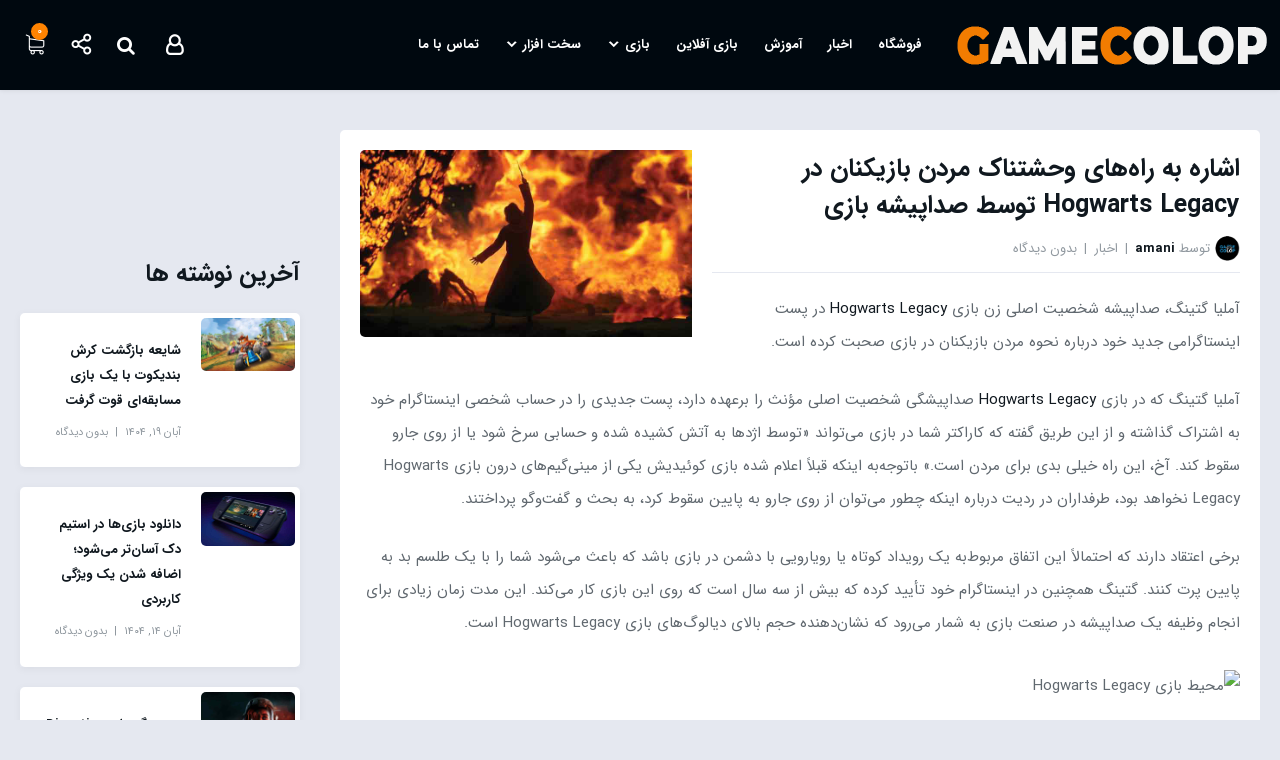

--- FILE ---
content_type: text/html; charset=UTF-8
request_url: https://gamecolop.ir/2023/01/16/hogwarts-legacy-awful-ways-die/
body_size: 36943
content:
<!DOCTYPE html>
<html dir="rtl" lang="fa-IR" class="no-js">
<head><meta charset="UTF-8"><script>if(navigator.userAgent.match(/MSIE|Internet Explorer/i)||navigator.userAgent.match(/Trident\/7\..*?rv:11/i)){var href=document.location.href;if(!href.match(/[?&]nowprocket/)){if(href.indexOf("?")==-1){if(href.indexOf("#")==-1){document.location.href=href+"?nowprocket=1"}else{document.location.href=href.replace("#","?nowprocket=1#")}}else{if(href.indexOf("#")==-1){document.location.href=href+"&nowprocket=1"}else{document.location.href=href.replace("#","&nowprocket=1#")}}}}</script><script>class RocketLazyLoadScripts{constructor(){this.v="1.2.3",this.triggerEvents=["keydown","mousedown","mousemove","touchmove","touchstart","touchend","wheel"],this.userEventHandler=this._triggerListener.bind(this),this.touchStartHandler=this._onTouchStart.bind(this),this.touchMoveHandler=this._onTouchMove.bind(this),this.touchEndHandler=this._onTouchEnd.bind(this),this.clickHandler=this._onClick.bind(this),this.interceptedClicks=[],window.addEventListener("pageshow",t=>{this.persisted=t.persisted}),window.addEventListener("DOMContentLoaded",()=>{this._preconnect3rdParties()}),this.delayedScripts={normal:[],async:[],defer:[]},this.trash=[],this.allJQueries=[]}_addUserInteractionListener(t){if(document.hidden){t._triggerListener();return}this.triggerEvents.forEach(e=>window.addEventListener(e,t.userEventHandler,{passive:!0})),window.addEventListener("touchstart",t.touchStartHandler,{passive:!0}),window.addEventListener("mousedown",t.touchStartHandler),document.addEventListener("visibilitychange",t.userEventHandler)}_removeUserInteractionListener(){this.triggerEvents.forEach(t=>window.removeEventListener(t,this.userEventHandler,{passive:!0})),document.removeEventListener("visibilitychange",this.userEventHandler)}_onTouchStart(t){"HTML"!==t.target.tagName&&(window.addEventListener("touchend",this.touchEndHandler),window.addEventListener("mouseup",this.touchEndHandler),window.addEventListener("touchmove",this.touchMoveHandler,{passive:!0}),window.addEventListener("mousemove",this.touchMoveHandler),t.target.addEventListener("click",this.clickHandler),this._renameDOMAttribute(t.target,"onclick","rocket-onclick"),this._pendingClickStarted())}_onTouchMove(t){window.removeEventListener("touchend",this.touchEndHandler),window.removeEventListener("mouseup",this.touchEndHandler),window.removeEventListener("touchmove",this.touchMoveHandler,{passive:!0}),window.removeEventListener("mousemove",this.touchMoveHandler),t.target.removeEventListener("click",this.clickHandler),this._renameDOMAttribute(t.target,"rocket-onclick","onclick"),this._pendingClickFinished()}_onTouchEnd(t){window.removeEventListener("touchend",this.touchEndHandler),window.removeEventListener("mouseup",this.touchEndHandler),window.removeEventListener("touchmove",this.touchMoveHandler,{passive:!0}),window.removeEventListener("mousemove",this.touchMoveHandler)}_onClick(t){t.target.removeEventListener("click",this.clickHandler),this._renameDOMAttribute(t.target,"rocket-onclick","onclick"),this.interceptedClicks.push(t),t.preventDefault(),t.stopPropagation(),t.stopImmediatePropagation(),this._pendingClickFinished()}_replayClicks(){window.removeEventListener("touchstart",this.touchStartHandler,{passive:!0}),window.removeEventListener("mousedown",this.touchStartHandler),this.interceptedClicks.forEach(t=>{t.target.dispatchEvent(new MouseEvent("click",{view:t.view,bubbles:!0,cancelable:!0}))})}_waitForPendingClicks(){return new Promise(t=>{this._isClickPending?this._pendingClickFinished=t:t()})}_pendingClickStarted(){this._isClickPending=!0}_pendingClickFinished(){this._isClickPending=!1}_renameDOMAttribute(t,e,r){t.hasAttribute&&t.hasAttribute(e)&&(event.target.setAttribute(r,event.target.getAttribute(e)),event.target.removeAttribute(e))}_triggerListener(){this._removeUserInteractionListener(this),"loading"===document.readyState?document.addEventListener("DOMContentLoaded",this._loadEverythingNow.bind(this)):this._loadEverythingNow()}_preconnect3rdParties(){let t=[];document.querySelectorAll("script[type=rocketlazyloadscript]").forEach(e=>{if(e.hasAttribute("src")){let r=new URL(e.src).origin;r!==location.origin&&t.push({src:r,crossOrigin:e.crossOrigin||"module"===e.getAttribute("data-rocket-type")})}}),t=[...new Map(t.map(t=>[JSON.stringify(t),t])).values()],this._batchInjectResourceHints(t,"preconnect")}async _loadEverythingNow(){this.lastBreath=Date.now(),this._delayEventListeners(this),this._delayJQueryReady(this),this._handleDocumentWrite(),this._registerAllDelayedScripts(),this._preloadAllScripts(),await this._loadScriptsFromList(this.delayedScripts.normal),await this._loadScriptsFromList(this.delayedScripts.defer),await this._loadScriptsFromList(this.delayedScripts.async);try{await this._triggerDOMContentLoaded(),await this._triggerWindowLoad()}catch(t){console.error(t)}window.dispatchEvent(new Event("rocket-allScriptsLoaded")),this._waitForPendingClicks().then(()=>{this._replayClicks()}),this._emptyTrash()}_registerAllDelayedScripts(){document.querySelectorAll("script[type=rocketlazyloadscript]").forEach(t=>{t.hasAttribute("data-rocket-src")?t.hasAttribute("async")&&!1!==t.async?this.delayedScripts.async.push(t):t.hasAttribute("defer")&&!1!==t.defer||"module"===t.getAttribute("data-rocket-type")?this.delayedScripts.defer.push(t):this.delayedScripts.normal.push(t):this.delayedScripts.normal.push(t)})}async _transformScript(t){return new Promise((await this._littleBreath(),navigator.userAgent.indexOf("Firefox/")>0||""===navigator.vendor)?e=>{let r=document.createElement("script");[...t.attributes].forEach(t=>{let e=t.nodeName;"type"!==e&&("data-rocket-type"===e&&(e="type"),"data-rocket-src"===e&&(e="src"),r.setAttribute(e,t.nodeValue))}),t.text&&(r.text=t.text),r.hasAttribute("src")?(r.addEventListener("load",e),r.addEventListener("error",e)):(r.text=t.text,e());try{t.parentNode.replaceChild(r,t)}catch(i){e()}}:async e=>{function r(){t.setAttribute("data-rocket-status","failed"),e()}try{let i=t.getAttribute("data-rocket-type"),n=t.getAttribute("data-rocket-src");t.text,i?(t.type=i,t.removeAttribute("data-rocket-type")):t.removeAttribute("type"),t.addEventListener("load",function r(){t.setAttribute("data-rocket-status","executed"),e()}),t.addEventListener("error",r),n?(t.removeAttribute("data-rocket-src"),t.src=n):t.src="data:text/javascript;base64,"+window.btoa(unescape(encodeURIComponent(t.text)))}catch(s){r()}})}async _loadScriptsFromList(t){let e=t.shift();return e&&e.isConnected?(await this._transformScript(e),this._loadScriptsFromList(t)):Promise.resolve()}_preloadAllScripts(){this._batchInjectResourceHints([...this.delayedScripts.normal,...this.delayedScripts.defer,...this.delayedScripts.async],"preload")}_batchInjectResourceHints(t,e){var r=document.createDocumentFragment();t.forEach(t=>{let i=t.getAttribute&&t.getAttribute("data-rocket-src")||t.src;if(i){let n=document.createElement("link");n.href=i,n.rel=e,"preconnect"!==e&&(n.as="script"),t.getAttribute&&"module"===t.getAttribute("data-rocket-type")&&(n.crossOrigin=!0),t.crossOrigin&&(n.crossOrigin=t.crossOrigin),t.integrity&&(n.integrity=t.integrity),r.appendChild(n),this.trash.push(n)}}),document.head.appendChild(r)}_delayEventListeners(t){let e={};function r(t,r){!function t(r){!e[r]&&(e[r]={originalFunctions:{add:r.addEventListener,remove:r.removeEventListener},eventsToRewrite:[]},r.addEventListener=function(){arguments[0]=i(arguments[0]),e[r].originalFunctions.add.apply(r,arguments)},r.removeEventListener=function(){arguments[0]=i(arguments[0]),e[r].originalFunctions.remove.apply(r,arguments)});function i(t){return e[r].eventsToRewrite.indexOf(t)>=0?"rocket-"+t:t}}(t),e[t].eventsToRewrite.push(r)}function i(t,e){let r=t[e];Object.defineProperty(t,e,{get:()=>r||function(){},set(i){t["rocket"+e]=r=i}})}r(document,"DOMContentLoaded"),r(window,"DOMContentLoaded"),r(window,"load"),r(window,"pageshow"),r(document,"readystatechange"),i(document,"onreadystatechange"),i(window,"onload"),i(window,"onpageshow")}_delayJQueryReady(t){let e;function r(r){if(r&&r.fn&&!t.allJQueries.includes(r)){r.fn.ready=r.fn.init.prototype.ready=function(e){return t.domReadyFired?e.bind(document)(r):document.addEventListener("rocket-DOMContentLoaded",()=>e.bind(document)(r)),r([])};let i=r.fn.on;r.fn.on=r.fn.init.prototype.on=function(){if(this[0]===window){function t(t){return t.split(" ").map(t=>"load"===t||0===t.indexOf("load.")?"rocket-jquery-load":t).join(" ")}"string"==typeof arguments[0]||arguments[0]instanceof String?arguments[0]=t(arguments[0]):"object"==typeof arguments[0]&&Object.keys(arguments[0]).forEach(e=>{let r=arguments[0][e];delete arguments[0][e],arguments[0][t(e)]=r})}return i.apply(this,arguments),this},t.allJQueries.push(r)}e=r}r(window.jQuery),Object.defineProperty(window,"jQuery",{get:()=>e,set(t){r(t)}})}async _triggerDOMContentLoaded(){this.domReadyFired=!0,await this._littleBreath(),document.dispatchEvent(new Event("rocket-DOMContentLoaded")),await this._littleBreath(),window.dispatchEvent(new Event("rocket-DOMContentLoaded")),await this._littleBreath(),document.dispatchEvent(new Event("rocket-readystatechange")),await this._littleBreath(),document.rocketonreadystatechange&&document.rocketonreadystatechange()}async _triggerWindowLoad(){await this._littleBreath(),window.dispatchEvent(new Event("rocket-load")),await this._littleBreath(),window.rocketonload&&window.rocketonload(),await this._littleBreath(),this.allJQueries.forEach(t=>t(window).trigger("rocket-jquery-load")),await this._littleBreath();let t=new Event("rocket-pageshow");t.persisted=this.persisted,window.dispatchEvent(t),await this._littleBreath(),window.rocketonpageshow&&window.rocketonpageshow({persisted:this.persisted})}_handleDocumentWrite(){let t=new Map;document.write=document.writeln=function(e){let r=document.currentScript;r||console.error("WPRocket unable to document.write this: "+e);let i=document.createRange(),n=r.parentElement,s=t.get(r);void 0===s&&(s=r.nextSibling,t.set(r,s));let a=document.createDocumentFragment();i.setStart(a,0),a.appendChild(i.createContextualFragment(e)),n.insertBefore(a,s)}}async _littleBreath(){Date.now()-this.lastBreath>45&&(await this._requestAnimFrame(),this.lastBreath=Date.now())}async _requestAnimFrame(){return document.hidden?new Promise(t=>setTimeout(t)):new Promise(t=>requestAnimationFrame(t))}_emptyTrash(){this.trash.forEach(t=>t.remove())}static run(){let t=new RocketLazyLoadScripts;t._addUserInteractionListener(t)}}RocketLazyLoadScripts.run();</script>
 	 
 	
 	<link rel="pingback" href="https://gamecolop.ir/xmlrpc.php">
      
					<script type="rocketlazyloadscript">document.documentElement.className = document.documentElement.className + ' yes-js js_active js'</script>
				<meta name='robots' content='index, follow, max-image-preview:large, max-snippet:-1, max-video-preview:-1' />
	<style>img:is([sizes="auto" i], [sizes^="auto," i]) { contain-intrinsic-size: 3000px 1500px }</style>
	
	<!-- This site is optimized with the Yoast SEO plugin v22.5 - https://yoast.com/wordpress/plugins/seo/ -->
	<title>اشاره به راه‌های وحشتناک مردن بازیکنان در Hogwarts Legacy توسط صداپیشه بازی - نصب بازی ایکس باکس وان</title>
	<meta name="description" content="آملیا گتینگ، صداپیشه شخصیت اصلی زن بازی Hogwarts Legacy در پست اینستاگرامی جدید خود درباره نحوه مردن بازیکنان در بازی صحبت کرده است." />
	<link rel="canonical" href="https://gamecolop.ir/2023/01/16/hogwarts-legacy-awful-ways-die/" />
	<meta property="og:locale" content="fa_IR" />
	<meta property="og:type" content="article" />
	<meta property="og:title" content="اشاره به راه‌های وحشتناک مردن بازیکنان در Hogwarts Legacy توسط صداپیشه بازی - نصب بازی ایکس باکس وان" />
	<meta property="og:description" content="آملیا گتینگ، صداپیشه شخصیت اصلی زن بازی Hogwarts Legacy در پست اینستاگرامی جدید خود درباره نحوه مردن بازیکنان در بازی صحبت کرده است." />
	<meta property="og:url" content="https://gamecolop.ir/2023/01/16/hogwarts-legacy-awful-ways-die/" />
	<meta property="og:site_name" content="نصب بازی ایکس باکس وان" />
	<meta property="article:published_time" content="2023-01-16T16:55:22+00:00" />
	<meta property="og:image" content="https://gamecolop.ir/wp-content/uploads/2023/01/545.jpg" />
	<meta property="og:image:width" content="768" />
	<meta property="og:image:height" content="432" />
	<meta property="og:image:type" content="image/jpeg" />
	<meta name="author" content="amani" />
	<meta name="twitter:card" content="summary_large_image" />
	<meta name="twitter:label1" content="نوشته‌شده بدست" />
	<meta name="twitter:data1" content="amani" />
	<meta name="twitter:label2" content="زمان تقریبی برای خواندن" />
	<meta name="twitter:data2" content="2 دقیقه" />
	<script type="application/ld+json" class="yoast-schema-graph">{"@context":"https://schema.org","@graph":[{"@type":"WebPage","@id":"https://gamecolop.ir/2023/01/16/hogwarts-legacy-awful-ways-die/","url":"https://gamecolop.ir/2023/01/16/hogwarts-legacy-awful-ways-die/","name":"اشاره به راه‌های وحشتناک مردن بازیکنان در Hogwarts Legacy توسط صداپیشه بازی - نصب بازی ایکس باکس وان","isPartOf":{"@id":"https://gamecolop.ir/#website"},"primaryImageOfPage":{"@id":"https://gamecolop.ir/2023/01/16/hogwarts-legacy-awful-ways-die/#primaryimage"},"image":{"@id":"https://gamecolop.ir/2023/01/16/hogwarts-legacy-awful-ways-die/#primaryimage"},"thumbnailUrl":"https://gamecolop.ir/wp-content/uploads/2023/01/545.jpg","datePublished":"2023-01-16T16:55:22+00:00","dateModified":"2023-01-16T16:55:22+00:00","author":{"@id":"https://gamecolop.ir/#/schema/person/6bd6e22f2525dc8a61a36a5a95cb1874"},"description":"آملیا گتینگ، صداپیشه شخصیت اصلی زن بازی Hogwarts Legacy در پست اینستاگرامی جدید خود درباره نحوه مردن بازیکنان در بازی صحبت کرده است.","breadcrumb":{"@id":"https://gamecolop.ir/2023/01/16/hogwarts-legacy-awful-ways-die/#breadcrumb"},"inLanguage":"fa-IR","potentialAction":[{"@type":"ReadAction","target":["https://gamecolop.ir/2023/01/16/hogwarts-legacy-awful-ways-die/"]}]},{"@type":"ImageObject","inLanguage":"fa-IR","@id":"https://gamecolop.ir/2023/01/16/hogwarts-legacy-awful-ways-die/#primaryimage","url":"https://gamecolop.ir/wp-content/uploads/2023/01/545.jpg","contentUrl":"https://gamecolop.ir/wp-content/uploads/2023/01/545.jpg","width":768,"height":432},{"@type":"BreadcrumbList","@id":"https://gamecolop.ir/2023/01/16/hogwarts-legacy-awful-ways-die/#breadcrumb","itemListElement":[{"@type":"ListItem","position":1,"name":"خانه","item":"https://gamecolop.ir/"},{"@type":"ListItem","position":2,"name":"اشاره به راه‌های وحشتناک مردن بازیکنان در Hogwarts Legacy توسط صداپیشه بازی"}]},{"@type":"WebSite","@id":"https://gamecolop.ir/#website","url":"https://gamecolop.ir/","name":"نصب بازی ایکس باکس وان","description":"نصب بازی ایکس باکس وان | بازی ایکس باکس وان | گیم پس | نصب بازی ایکس باکس وان ارزان | گلد","potentialAction":[{"@type":"SearchAction","target":{"@type":"EntryPoint","urlTemplate":"https://gamecolop.ir/?s={search_term_string}"},"query-input":"required name=search_term_string"}],"inLanguage":"fa-IR"},{"@type":"Person","@id":"https://gamecolop.ir/#/schema/person/6bd6e22f2525dc8a61a36a5a95cb1874","name":"amani","image":{"@type":"ImageObject","inLanguage":"fa-IR","@id":"https://gamecolop.ir/#/schema/person/image/","url":"https://secure.gravatar.com/avatar/2dec2f49eb476bbefe5b2ddfc6e9757ea14e8ecc97af5afad41272f09d73aad6?s=96&d=mm&r=g","contentUrl":"https://secure.gravatar.com/avatar/2dec2f49eb476bbefe5b2ddfc6e9757ea14e8ecc97af5afad41272f09d73aad6?s=96&d=mm&r=g","caption":"amani"},"url":"https://gamecolop.ir/author/amani/"}]}</script>
	<!-- / Yoast SEO plugin. -->


<link rel="alternate" type="application/rss+xml" title="نصب بازی ایکس باکس وان &raquo; خوراک" href="https://gamecolop.ir/feed/" />
<link rel="alternate" type="application/rss+xml" title="نصب بازی ایکس باکس وان &raquo; خوراک دیدگاه‌ها" href="https://gamecolop.ir/comments/feed/" />
<link rel="alternate" type="application/rss+xml" title="نصب بازی ایکس باکس وان &raquo; اشاره به راه‌های وحشتناک مردن بازیکنان در Hogwarts Legacy توسط صداپیشه بازی خوراک دیدگاه‌ها" href="https://gamecolop.ir/2023/01/16/hogwarts-legacy-awful-ways-die/feed/" />
<script type="rocketlazyloadscript" data-rocket-type="text/javascript">
/* <![CDATA[ */
window._wpemojiSettings = {"baseUrl":"https:\/\/s.w.org\/images\/core\/emoji\/16.0.1\/72x72\/","ext":".png","svgUrl":"https:\/\/s.w.org\/images\/core\/emoji\/16.0.1\/svg\/","svgExt":".svg","source":{"concatemoji":"https:\/\/gamecolop.ir\/wp-includes\/js\/wp-emoji-release.min.js?ver=6.8.3"}};
/*! This file is auto-generated */
!function(s,n){var o,i,e;function c(e){try{var t={supportTests:e,timestamp:(new Date).valueOf()};sessionStorage.setItem(o,JSON.stringify(t))}catch(e){}}function p(e,t,n){e.clearRect(0,0,e.canvas.width,e.canvas.height),e.fillText(t,0,0);var t=new Uint32Array(e.getImageData(0,0,e.canvas.width,e.canvas.height).data),a=(e.clearRect(0,0,e.canvas.width,e.canvas.height),e.fillText(n,0,0),new Uint32Array(e.getImageData(0,0,e.canvas.width,e.canvas.height).data));return t.every(function(e,t){return e===a[t]})}function u(e,t){e.clearRect(0,0,e.canvas.width,e.canvas.height),e.fillText(t,0,0);for(var n=e.getImageData(16,16,1,1),a=0;a<n.data.length;a++)if(0!==n.data[a])return!1;return!0}function f(e,t,n,a){switch(t){case"flag":return n(e,"\ud83c\udff3\ufe0f\u200d\u26a7\ufe0f","\ud83c\udff3\ufe0f\u200b\u26a7\ufe0f")?!1:!n(e,"\ud83c\udde8\ud83c\uddf6","\ud83c\udde8\u200b\ud83c\uddf6")&&!n(e,"\ud83c\udff4\udb40\udc67\udb40\udc62\udb40\udc65\udb40\udc6e\udb40\udc67\udb40\udc7f","\ud83c\udff4\u200b\udb40\udc67\u200b\udb40\udc62\u200b\udb40\udc65\u200b\udb40\udc6e\u200b\udb40\udc67\u200b\udb40\udc7f");case"emoji":return!a(e,"\ud83e\udedf")}return!1}function g(e,t,n,a){var r="undefined"!=typeof WorkerGlobalScope&&self instanceof WorkerGlobalScope?new OffscreenCanvas(300,150):s.createElement("canvas"),o=r.getContext("2d",{willReadFrequently:!0}),i=(o.textBaseline="top",o.font="600 32px Arial",{});return e.forEach(function(e){i[e]=t(o,e,n,a)}),i}function t(e){var t=s.createElement("script");t.src=e,t.defer=!0,s.head.appendChild(t)}"undefined"!=typeof Promise&&(o="wpEmojiSettingsSupports",i=["flag","emoji"],n.supports={everything:!0,everythingExceptFlag:!0},e=new Promise(function(e){s.addEventListener("DOMContentLoaded",e,{once:!0})}),new Promise(function(t){var n=function(){try{var e=JSON.parse(sessionStorage.getItem(o));if("object"==typeof e&&"number"==typeof e.timestamp&&(new Date).valueOf()<e.timestamp+604800&&"object"==typeof e.supportTests)return e.supportTests}catch(e){}return null}();if(!n){if("undefined"!=typeof Worker&&"undefined"!=typeof OffscreenCanvas&&"undefined"!=typeof URL&&URL.createObjectURL&&"undefined"!=typeof Blob)try{var e="postMessage("+g.toString()+"("+[JSON.stringify(i),f.toString(),p.toString(),u.toString()].join(",")+"));",a=new Blob([e],{type:"text/javascript"}),r=new Worker(URL.createObjectURL(a),{name:"wpTestEmojiSupports"});return void(r.onmessage=function(e){c(n=e.data),r.terminate(),t(n)})}catch(e){}c(n=g(i,f,p,u))}t(n)}).then(function(e){for(var t in e)n.supports[t]=e[t],n.supports.everything=n.supports.everything&&n.supports[t],"flag"!==t&&(n.supports.everythingExceptFlag=n.supports.everythingExceptFlag&&n.supports[t]);n.supports.everythingExceptFlag=n.supports.everythingExceptFlag&&!n.supports.flag,n.DOMReady=!1,n.readyCallback=function(){n.DOMReady=!0}}).then(function(){return e}).then(function(){var e;n.supports.everything||(n.readyCallback(),(e=n.source||{}).concatemoji?t(e.concatemoji):e.wpemoji&&e.twemoji&&(t(e.twemoji),t(e.wpemoji)))}))}((window,document),window._wpemojiSettings);
/* ]]> */
</script>
<style id='wp-emoji-styles-inline-css'>

	img.wp-smiley, img.emoji {
		display: inline !important;
		border: none !important;
		box-shadow: none !important;
		height: 1em !important;
		width: 1em !important;
		margin: 0 0.07em !important;
		vertical-align: -0.1em !important;
		background: none !important;
		padding: 0 !important;
	}
</style>
<link rel='stylesheet' id='wp-block-library-rtl-css' href='https://gamecolop.ir/wp-includes/css/dist/block-library/style-rtl.min.css?ver=6.8.3' media='all' />
<style id='classic-theme-styles-inline-css'>
/*! This file is auto-generated */
.wp-block-button__link{color:#fff;background-color:#32373c;border-radius:9999px;box-shadow:none;text-decoration:none;padding:calc(.667em + 2px) calc(1.333em + 2px);font-size:1.125em}.wp-block-file__button{background:#32373c;color:#fff;text-decoration:none}
</style>
<link data-minify="1" rel='stylesheet' id='jquery-selectBox-css' href='https://gamecolop.ir/wp-content/cache/min/1/wp-content/plugins/yith-woocommerce-wishlist/assets/css/jquery.selectBox.css?ver=1712826389' media='all' />
<link data-minify="1" rel='stylesheet' id='yith-wcwl-font-awesome-css' href='https://gamecolop.ir/wp-content/cache/min/1/wp-content/plugins/yith-woocommerce-wishlist/assets/css/font-awesome.css?ver=1712826389' media='all' />
<link data-minify="1" rel='stylesheet' id='woocommerce_prettyPhoto_css-rtl-css' href='https://gamecolop.ir/wp-content/cache/min/1/wp-content/plugins/woocommerce/assets/css/prettyPhoto-rtl.css?ver=1712826389' media='all' />
<link data-minify="1" rel='stylesheet' id='yith-wcwl-main-css' href='https://gamecolop.ir/wp-content/cache/min/1/wp-content/plugins/yith-woocommerce-wishlist/assets/css/style.css?ver=1712826389' media='all' />
<style id='yith-wcwl-main-inline-css'>
.yith-wcwl-share li a{color: #FFFFFF;}.yith-wcwl-share li a:hover{color: #FFFFFF;}.yith-wcwl-share a.facebook{background: #39599E; background-color: #39599E;}.yith-wcwl-share a.facebook:hover{background: #39599E; background-color: #39599E;}.yith-wcwl-share a.twitter{background: #45AFE2; background-color: #45AFE2;}.yith-wcwl-share a.twitter:hover{background: #39599E; background-color: #39599E;}.yith-wcwl-share a.pinterest{background: #AB2E31; background-color: #AB2E31;}.yith-wcwl-share a.pinterest:hover{background: #39599E; background-color: #39599E;}.yith-wcwl-share a.email{background: #FBB102; background-color: #FBB102;}.yith-wcwl-share a.email:hover{background: #39599E; background-color: #39599E;}.yith-wcwl-share a.whatsapp{background: #00A901; background-color: #00A901;}.yith-wcwl-share a.whatsapp:hover{background: #39599E; background-color: #39599E;}
</style>
<style id='global-styles-inline-css'>
:root{--wp--preset--aspect-ratio--square: 1;--wp--preset--aspect-ratio--4-3: 4/3;--wp--preset--aspect-ratio--3-4: 3/4;--wp--preset--aspect-ratio--3-2: 3/2;--wp--preset--aspect-ratio--2-3: 2/3;--wp--preset--aspect-ratio--16-9: 16/9;--wp--preset--aspect-ratio--9-16: 9/16;--wp--preset--color--black: #000000;--wp--preset--color--cyan-bluish-gray: #abb8c3;--wp--preset--color--white: #ffffff;--wp--preset--color--pale-pink: #f78da7;--wp--preset--color--vivid-red: #cf2e2e;--wp--preset--color--luminous-vivid-orange: #ff6900;--wp--preset--color--luminous-vivid-amber: #fcb900;--wp--preset--color--light-green-cyan: #7bdcb5;--wp--preset--color--vivid-green-cyan: #00d084;--wp--preset--color--pale-cyan-blue: #8ed1fc;--wp--preset--color--vivid-cyan-blue: #0693e3;--wp--preset--color--vivid-purple: #9b51e0;--wp--preset--gradient--vivid-cyan-blue-to-vivid-purple: linear-gradient(135deg,rgba(6,147,227,1) 0%,rgb(155,81,224) 100%);--wp--preset--gradient--light-green-cyan-to-vivid-green-cyan: linear-gradient(135deg,rgb(122,220,180) 0%,rgb(0,208,130) 100%);--wp--preset--gradient--luminous-vivid-amber-to-luminous-vivid-orange: linear-gradient(135deg,rgba(252,185,0,1) 0%,rgba(255,105,0,1) 100%);--wp--preset--gradient--luminous-vivid-orange-to-vivid-red: linear-gradient(135deg,rgba(255,105,0,1) 0%,rgb(207,46,46) 100%);--wp--preset--gradient--very-light-gray-to-cyan-bluish-gray: linear-gradient(135deg,rgb(238,238,238) 0%,rgb(169,184,195) 100%);--wp--preset--gradient--cool-to-warm-spectrum: linear-gradient(135deg,rgb(74,234,220) 0%,rgb(151,120,209) 20%,rgb(207,42,186) 40%,rgb(238,44,130) 60%,rgb(251,105,98) 80%,rgb(254,248,76) 100%);--wp--preset--gradient--blush-light-purple: linear-gradient(135deg,rgb(255,206,236) 0%,rgb(152,150,240) 100%);--wp--preset--gradient--blush-bordeaux: linear-gradient(135deg,rgb(254,205,165) 0%,rgb(254,45,45) 50%,rgb(107,0,62) 100%);--wp--preset--gradient--luminous-dusk: linear-gradient(135deg,rgb(255,203,112) 0%,rgb(199,81,192) 50%,rgb(65,88,208) 100%);--wp--preset--gradient--pale-ocean: linear-gradient(135deg,rgb(255,245,203) 0%,rgb(182,227,212) 50%,rgb(51,167,181) 100%);--wp--preset--gradient--electric-grass: linear-gradient(135deg,rgb(202,248,128) 0%,rgb(113,206,126) 100%);--wp--preset--gradient--midnight: linear-gradient(135deg,rgb(2,3,129) 0%,rgb(40,116,252) 100%);--wp--preset--font-size--small: 13px;--wp--preset--font-size--medium: 20px;--wp--preset--font-size--large: 36px;--wp--preset--font-size--x-large: 42px;--wp--preset--spacing--20: 0.44rem;--wp--preset--spacing--30: 0.67rem;--wp--preset--spacing--40: 1rem;--wp--preset--spacing--50: 1.5rem;--wp--preset--spacing--60: 2.25rem;--wp--preset--spacing--70: 3.38rem;--wp--preset--spacing--80: 5.06rem;--wp--preset--shadow--natural: 6px 6px 9px rgba(0, 0, 0, 0.2);--wp--preset--shadow--deep: 12px 12px 50px rgba(0, 0, 0, 0.4);--wp--preset--shadow--sharp: 6px 6px 0px rgba(0, 0, 0, 0.2);--wp--preset--shadow--outlined: 6px 6px 0px -3px rgba(255, 255, 255, 1), 6px 6px rgba(0, 0, 0, 1);--wp--preset--shadow--crisp: 6px 6px 0px rgba(0, 0, 0, 1);}:where(.is-layout-flex){gap: 0.5em;}:where(.is-layout-grid){gap: 0.5em;}body .is-layout-flex{display: flex;}.is-layout-flex{flex-wrap: wrap;align-items: center;}.is-layout-flex > :is(*, div){margin: 0;}body .is-layout-grid{display: grid;}.is-layout-grid > :is(*, div){margin: 0;}:where(.wp-block-columns.is-layout-flex){gap: 2em;}:where(.wp-block-columns.is-layout-grid){gap: 2em;}:where(.wp-block-post-template.is-layout-flex){gap: 1.25em;}:where(.wp-block-post-template.is-layout-grid){gap: 1.25em;}.has-black-color{color: var(--wp--preset--color--black) !important;}.has-cyan-bluish-gray-color{color: var(--wp--preset--color--cyan-bluish-gray) !important;}.has-white-color{color: var(--wp--preset--color--white) !important;}.has-pale-pink-color{color: var(--wp--preset--color--pale-pink) !important;}.has-vivid-red-color{color: var(--wp--preset--color--vivid-red) !important;}.has-luminous-vivid-orange-color{color: var(--wp--preset--color--luminous-vivid-orange) !important;}.has-luminous-vivid-amber-color{color: var(--wp--preset--color--luminous-vivid-amber) !important;}.has-light-green-cyan-color{color: var(--wp--preset--color--light-green-cyan) !important;}.has-vivid-green-cyan-color{color: var(--wp--preset--color--vivid-green-cyan) !important;}.has-pale-cyan-blue-color{color: var(--wp--preset--color--pale-cyan-blue) !important;}.has-vivid-cyan-blue-color{color: var(--wp--preset--color--vivid-cyan-blue) !important;}.has-vivid-purple-color{color: var(--wp--preset--color--vivid-purple) !important;}.has-black-background-color{background-color: var(--wp--preset--color--black) !important;}.has-cyan-bluish-gray-background-color{background-color: var(--wp--preset--color--cyan-bluish-gray) !important;}.has-white-background-color{background-color: var(--wp--preset--color--white) !important;}.has-pale-pink-background-color{background-color: var(--wp--preset--color--pale-pink) !important;}.has-vivid-red-background-color{background-color: var(--wp--preset--color--vivid-red) !important;}.has-luminous-vivid-orange-background-color{background-color: var(--wp--preset--color--luminous-vivid-orange) !important;}.has-luminous-vivid-amber-background-color{background-color: var(--wp--preset--color--luminous-vivid-amber) !important;}.has-light-green-cyan-background-color{background-color: var(--wp--preset--color--light-green-cyan) !important;}.has-vivid-green-cyan-background-color{background-color: var(--wp--preset--color--vivid-green-cyan) !important;}.has-pale-cyan-blue-background-color{background-color: var(--wp--preset--color--pale-cyan-blue) !important;}.has-vivid-cyan-blue-background-color{background-color: var(--wp--preset--color--vivid-cyan-blue) !important;}.has-vivid-purple-background-color{background-color: var(--wp--preset--color--vivid-purple) !important;}.has-black-border-color{border-color: var(--wp--preset--color--black) !important;}.has-cyan-bluish-gray-border-color{border-color: var(--wp--preset--color--cyan-bluish-gray) !important;}.has-white-border-color{border-color: var(--wp--preset--color--white) !important;}.has-pale-pink-border-color{border-color: var(--wp--preset--color--pale-pink) !important;}.has-vivid-red-border-color{border-color: var(--wp--preset--color--vivid-red) !important;}.has-luminous-vivid-orange-border-color{border-color: var(--wp--preset--color--luminous-vivid-orange) !important;}.has-luminous-vivid-amber-border-color{border-color: var(--wp--preset--color--luminous-vivid-amber) !important;}.has-light-green-cyan-border-color{border-color: var(--wp--preset--color--light-green-cyan) !important;}.has-vivid-green-cyan-border-color{border-color: var(--wp--preset--color--vivid-green-cyan) !important;}.has-pale-cyan-blue-border-color{border-color: var(--wp--preset--color--pale-cyan-blue) !important;}.has-vivid-cyan-blue-border-color{border-color: var(--wp--preset--color--vivid-cyan-blue) !important;}.has-vivid-purple-border-color{border-color: var(--wp--preset--color--vivid-purple) !important;}.has-vivid-cyan-blue-to-vivid-purple-gradient-background{background: var(--wp--preset--gradient--vivid-cyan-blue-to-vivid-purple) !important;}.has-light-green-cyan-to-vivid-green-cyan-gradient-background{background: var(--wp--preset--gradient--light-green-cyan-to-vivid-green-cyan) !important;}.has-luminous-vivid-amber-to-luminous-vivid-orange-gradient-background{background: var(--wp--preset--gradient--luminous-vivid-amber-to-luminous-vivid-orange) !important;}.has-luminous-vivid-orange-to-vivid-red-gradient-background{background: var(--wp--preset--gradient--luminous-vivid-orange-to-vivid-red) !important;}.has-very-light-gray-to-cyan-bluish-gray-gradient-background{background: var(--wp--preset--gradient--very-light-gray-to-cyan-bluish-gray) !important;}.has-cool-to-warm-spectrum-gradient-background{background: var(--wp--preset--gradient--cool-to-warm-spectrum) !important;}.has-blush-light-purple-gradient-background{background: var(--wp--preset--gradient--blush-light-purple) !important;}.has-blush-bordeaux-gradient-background{background: var(--wp--preset--gradient--blush-bordeaux) !important;}.has-luminous-dusk-gradient-background{background: var(--wp--preset--gradient--luminous-dusk) !important;}.has-pale-ocean-gradient-background{background: var(--wp--preset--gradient--pale-ocean) !important;}.has-electric-grass-gradient-background{background: var(--wp--preset--gradient--electric-grass) !important;}.has-midnight-gradient-background{background: var(--wp--preset--gradient--midnight) !important;}.has-small-font-size{font-size: var(--wp--preset--font-size--small) !important;}.has-medium-font-size{font-size: var(--wp--preset--font-size--medium) !important;}.has-large-font-size{font-size: var(--wp--preset--font-size--large) !important;}.has-x-large-font-size{font-size: var(--wp--preset--font-size--x-large) !important;}
:where(.wp-block-post-template.is-layout-flex){gap: 1.25em;}:where(.wp-block-post-template.is-layout-grid){gap: 1.25em;}
:where(.wp-block-columns.is-layout-flex){gap: 2em;}:where(.wp-block-columns.is-layout-grid){gap: 2em;}
:root :where(.wp-block-pullquote){font-size: 1.5em;line-height: 1.6;}
</style>
<link data-minify="1" rel='stylesheet' id='cptch_stylesheet-css' href='https://gamecolop.ir/wp-content/cache/min/1/wp-content/plugins/captcha-plus/css/front_end_style.css?ver=1712826389' media='all' />
<link data-minify="1" rel='stylesheet' id='dashicons-css' href='https://gamecolop.ir/wp-content/cache/min/1/wp-includes/css/dashicons.min.css?ver=1712826389' media='all' />
<style id='dashicons-inline-css'>
[data-font="Dashicons"]:before {font-family: 'Dashicons' !important;content: attr(data-icon) !important;speak: none !important;font-weight: normal !important;font-variant: normal !important;text-transform: none !important;line-height: 1 !important;font-style: normal !important;-webkit-font-smoothing: antialiased !important;-moz-osx-font-smoothing: grayscale !important;}
</style>
<link data-minify="1" rel='stylesheet' id='cptch_desktop_style-css' href='https://gamecolop.ir/wp-content/cache/min/1/wp-content/plugins/captcha-plus/css/desktop_style.css?ver=1712826389' media='all' />
<link data-minify="1" rel='stylesheet' id='contact-form-7-css' href='https://gamecolop.ir/wp-content/cache/min/1/wp-content/plugins/contact-form-7/includes/css/styles.css?ver=1712826389' media='all' />
<link data-minify="1" rel='stylesheet' id='contact-form-7-rtl-css' href='https://gamecolop.ir/wp-content/cache/min/1/wp-content/plugins/contact-form-7/includes/css/styles-rtl.css?ver=1712826389' media='all' />
<link data-minify="1" rel='stylesheet' id='sao-style-css' href='https://gamecolop.ir/wp-content/cache/min/1/wp-content/plugins/saoshyant-page-builder/assets/css/sao-style-rtl.min.css?ver=1712826389' media='all' />
<link data-minify="1" rel='stylesheet' id='woocommerce-layout-rtl-css' href='https://gamecolop.ir/wp-content/cache/min/1/wp-content/plugins/woocommerce/assets/css/woocommerce-layout-rtl.css?ver=1712826389' media='all' />
<link data-minify="1" rel='stylesheet' id='woocommerce-smallscreen-rtl-css' href='https://gamecolop.ir/wp-content/cache/min/1/wp-content/plugins/woocommerce/assets/css/woocommerce-smallscreen-rtl.css?ver=1712826389' media='only screen and (max-width: 768px)' />
<link data-minify="1" rel='stylesheet' id='woocommerce-general-rtl-css' href='https://gamecolop.ir/wp-content/cache/min/1/wp-content/plugins/woocommerce/assets/css/woocommerce-rtl.css?ver=1712826389' media='all' />
<style id='woocommerce-inline-inline-css'>
.woocommerce form .form-row .required { visibility: visible; }
</style>
<link data-minify="1" rel='stylesheet' id='jquery-colorbox-css' href='https://gamecolop.ir/wp-content/cache/min/1/wp-content/plugins/yith-woocommerce-compare/assets/css/colorbox.css?ver=1712826389' media='all' />
<link data-minify="1" rel='stylesheet' id='slider_css-css' href='https://gamecolop.ir/wp-content/cache/min/1/wp-content/themes/bazishop/css/slider.css?ver=1712826389' media='all' />
<link data-minify="1" rel='stylesheet' id='reza-body-css' href='https://gamecolop.ir/wp-content/cache/min/1/wp-content/themes/bazishop/css/body.css?ver=1712826389' media='all' />
<link data-minify="1" rel='stylesheet' id='reza-header-css' href='https://gamecolop.ir/wp-content/cache/min/1/wp-content/themes/bazishop/css/header.css?ver=1712826389' media='all' />
<link data-minify="1" rel='stylesheet' id='reza-nav-css' href='https://gamecolop.ir/wp-content/cache/min/1/wp-content/themes/bazishop/css/nav.css?ver=1712826389' media='all' />
<link data-minify="1" rel='stylesheet' id='reza-content-css' href='https://gamecolop.ir/wp-content/cache/min/1/wp-content/themes/bazishop/css/content.css?ver=1712826389' media='all' />
<link data-minify="1" rel='stylesheet' id='reza-element-css' href='https://gamecolop.ir/wp-content/cache/min/1/wp-content/themes/bazishop/css/element.css?ver=1712826389' media='all' />
<link data-minify="1" rel='stylesheet' id='reza-portfolio-css' href='https://gamecolop.ir/wp-content/cache/min/1/wp-content/themes/bazishop/css/portfolio.css?ver=1712826389' media='all' />
<link data-minify="1" rel='stylesheet' id='reza-post-css' href='https://gamecolop.ir/wp-content/cache/min/1/wp-content/themes/bazishop/css/post.css?ver=1712826389' media='all' />
<link data-minify="1" rel='stylesheet' id='reza-featured-css' href='https://gamecolop.ir/wp-content/cache/min/1/wp-content/themes/bazishop/css/featured.css?ver=1712826389' media='all' />
<link data-minify="1" rel='stylesheet' id='reza-grid-css' href='https://gamecolop.ir/wp-content/cache/min/1/wp-content/themes/bazishop/css/grid.css?ver=1712826389' media='all' />
<link data-minify="1" rel='stylesheet' id='reza-list-css' href='https://gamecolop.ir/wp-content/cache/min/1/wp-content/themes/bazishop/css/list.css?ver=1712826389' media='all' />
<link data-minify="1" rel='stylesheet' id='reza-single-css' href='https://gamecolop.ir/wp-content/cache/min/1/wp-content/themes/bazishop/css/single.css?ver=1712826389' media='all' />
<link data-minify="1" rel='stylesheet' id='reza-widget-css' href='https://gamecolop.ir/wp-content/cache/min/1/wp-content/themes/bazishop/css/widget.css?ver=1712826389' media='all' />
<link data-minify="1" rel='stylesheet' id='reza-footer-css' href='https://gamecolop.ir/wp-content/cache/min/1/wp-content/themes/bazishop/css/footer.css?ver=1712826389' media='all' />
<link data-minify="1" rel='stylesheet' id='responsive-css' href='https://gamecolop.ir/wp-content/cache/min/1/wp-content/themes/bazishop/css/responsive.css?ver=1712826389' media='all' />
<link data-minify="1" rel='stylesheet' id='sao_fontawesome-css' href='https://gamecolop.ir/wp-content/cache/min/1/wp-content/themes/bazishop/css/fonts/fontawesome.css?ver=1712826389' media='all' />
<link data-minify="1" rel='stylesheet' id='fontsite-css' href='https://gamecolop.ir/wp-content/cache/min/1/wp-content/themes/bazishop/css/fonts/fontsite.css?ver=1712826389' media='all' />
<link data-minify="1" rel='stylesheet' id='reza-style-css' href='https://gamecolop.ir/wp-content/cache/min/1/wp-content/themes/bazishop/style.css?ver=1712826389' media='all' />
<style id='reza-style-inline-css'>
body {background:#e5e8f0  ;}
		.rd-body-boxed .rd-wrapper-middle,
		.rd-header-middle,.rd-masthead-middle,
		.rd-navplus-middle,.rd-row-middle,
		.body-single-template-7 .rd-wrapper-row,
		.rd-head-single-post .rd-post-middle,
		.rd-footer-middle{
			width:1600px;
		}  
				body .elementor-section.elementor-section-boxed > .elementor-container{
			max-width:1600px;
		}  
		@media (max-width:1600px) {
			.rd-head-single-post .rd-post-middle,
			.body-single-template-7 .rd-wrapper-row,
			.rd-header-middle,
						body .elementor-section.elementor-section-boxed > .elementor-container,

			.rd-masthead-middle,
			.rd-navplus-middle,
			.rd-row-middle,
			.rd-row-container,
			.rd-footer-container,
			.rd-header-middle,.rd-masthead-middle,
			.rd-navplus-middle,.rd-row-middle,
			.body-single-template-7 .rd-wrapper-row,
			.rd-head-single-post .rd-post-middle,
			.rd-footer-middle,.rd-body-boxed .rd-wrapper-middle{
				width:100% !important;
			}
		}
		
		.body-single-template-7 .rd-wrapper-row{
			width:calc(1600px - 40px );
		}
		
 	   body{font-size:15px ;}body{line-height:2.2em ;} 

	/******************************************************************************************************************************************************
	******************************************************************************************************************************************************
	
																			IRANSANS Font License.
																			
	//////////////////////////////////////////////////////////////////////////////////////////////////////////////////////////////////////////////////////*/
		/**
		 
		*
		*	Name:			IRAN Sans-Serif Font
		*	Version:		5.5
		*	Author:			Moslem Ebrahimi 
		*	Copyright:		Commercial/Proprietary Software
		--------------------------------------------------------------------------------------
		فونت های ایران سن سریف یک نرم افزار مالکیتی محسوب می شود. جهت آگاهی از قوانین استفاده از این فونت ها لطفا به وب سایت (فونت ایران دات کام) مراجعه نمایید
		--------------------------------------------------------------------------------------
		IRAN Sans-serif fonts are considered a proprietary software. To gain information about the laws regarding the use of these fonts, please visit www.fontiran.com 
		--------------------------------------------------------------------------------------
		This set of fonts are used in this project under the license: (V5V6E3)
		--------------------------------------------------------------------------------------
		*	
		**
		--------------------------------------------------------------------------------------
		IRAN Sans-serif fonts are considered a proprietary software. To gain information about the laws regarding the use of these fonts, please visit www.fontiran.com 
		--------------------------------------------------------------------------------------
		This set of fonts are used in this project under the license: (V5V6E3)
		--------------------------------------------------------------------------------------
		*	
	**/
	 
	@font-face {
			font-family: 'sao-iransans';
			font-weight:normal;
			font-weight:400;
			src: url('https://gamecolop.ir/wp-content/themes/bazishop/fonts/sao-iransans.woff2') format('woff2');
		}
		@font-face {
			font-family: 'sao-iransans';
			font-weight:bold;
			font-weight:700;
			src: url('https://gamecolop.ir/wp-content/themes/bazishop/fonts/sao-iransans-bold.woff2') format('woff2');
		} 
	
		@font-face {
			font-family: 'sao-iransans';
			font-weight:medium;
			font-weight:500;
			src: url('https://gamecolop.ir/wp-content/themes/bazishop/fonts/sao-iransans-medium.woff2') format('woff2');
		} 
	
		@font-face {
			font-family: 'sao-iransans';
 			font-weight:900;
			src: url('https://gamecolop.ir/wp-content/themes/bazishop/fonts/sao-iransans-black.woff2') format('woff2');
		} 	
		@font-face {
			font-family: 'sao-iransans';
 			font-weight:300;
			src: url('https://gamecolop.ir/wp-content/themes/bazishop/fonts/sao-iransans-light.woff2') format('woff2');
		} 	
		
	body ,body input, body select,body textarea,body.rtl,body.rtl .button,body a.button ,.fht-table,
			.fht-table thead,
			.fht-table tfoot,
			.fht-table tbody,
			.fht-table tr,
			.fht-table th,
			body #yith-woocompare,
			table.compare-list td,
			.fht-table td {font-family:sao-iransans,"roboto",IRANSans !important;}.rd-column-main{ width:75%}
		.rd-masthead-warp,
		.rd-masthead {
			min-height:90px;
		} 
		.rd-masthead .rd-logo img{
			max-height:90px;
		} 
 		.rd-masthead .rd-menu-icon-click,
		#rd-wrapper .rd-masthead .rd-category-title-bg{
			height:90px;
		} 
		.rd-masthead .rd-header-item{
			height:90px;
			line-height:90px;
		} 
		.rd-masthead .rd-nav-menu  .sub-depth-0,
		.rd-masthead  .rd-search-dropdown .rd-search-sub,
		.rd-masthead  .rd-social-dropdown .rd-social-ul,
		.rd-masthead .rd-singin-warp,
		.rd-masthead .rd-addcart .rd-addcart-warp{
			margin-top:90px!important;
		}
		.rd-masthead .rd-nav-menu ul li a.rd-depth-0 {
			padding: 0  20px;
		} 
		.rd-masthead .rd-nav-menu  {
			margin: 0  0px;
		}
		.rd-masthead-warp,
		.body-logo-position-masthead .rd-mobile-warp {
			background:#00080f  ;
  		} 
 		.rd-masthead .rd-contact-us-warp,
		.rd-masthead .rd-nav-menu .rd-depth-0,
 		.rd-masthead .rd-call-header-warp,
 		.rd-masthead .rd-login .rd-user,
		.rd-masthead .rd-menu-icon,
		.rd-masthead .rd-input,
		.rd-masthead  .rd-addcart .rd-addcart-price,
 		.rd-masthead .rd-menu-active  a,
		.rd-masthead .rd-social-fixed.rd-social-style-1 a,
		.rd-masthead .rd-social-icon,
 		.rd-masthead  .rd-search-icon,
 		.rd-masthead  .rd-addcart-icon,
		.rd-masthead  .rd-addcart-icon:before,
		.rd-masthead  .rd-addcart-icon span,
		.rd-masthead  .rd-mobile-item a,
		.rd-masthead .rd-wishlist a,
		.body-logo-position-masthead  .rd-mobile-item a{
			color:#ffffff  !important  ;
 		}
		
 		.rd-masthead .rd-nav-menu ul .li-depth-0:hover >  .rd-depth-0.menu-item-link,
		.rd-masthead .rd-nav-menu ul .li-depth-0.current-menu-item .rd-depth-0.menu-item-link,
		.rd-masthead  .rd-login-hover .rd-user,
		.rd-masthead .rd-search .rd-search-icon:hover,
		.rd-masthead .rd-social-fixed li a:hover,
		.rd-masthead .rd-social-hover .rd-social-icon,
		.rd-masthead .rd-addcart.rd-cart-hover .rd-addcart-price,
		.rd-masthead  .rd-wishlist .rd-wish:hover,
	 	.body-logo-position-masthead  .rd-mobile-item a:hover{
			color:#ff8301  !important  ;
  		}  
		 
   	.rd-masthead .rd-nav-menu ul li a.rd-depth-0,
	.rd-masthead .rd-nav-menu .rd-menu-icon,
	.rd-masthead .rd-category-title ,
	.rd-masthead .rd-searchform.rd-search-fixed  select,
	.rd-masthead .rd-searchform.rd-search-fixed .rd-search-text,
	.rd-masthead .rd-searchform.rd-search-fixed.rd-search-button-text .rd-search-button,
	.rd-masthead  .rd-search-dropdown .rd-search-icon,
	.rd-masthead .rd-social .rd-social-icon,
	.rd-masthead .rd-social-fixed ul li,
 	.rd-masthead .rd-wish ,
	.rd-masthead  .rd-addcart .rd-addcart-price,
  	.rd-masthead .rd-user ,
 	.rd-masthead .rd-contact-us-warp,
	.rd-masthead .rd-call-header-warp {
  			font-size:16px  !important  ;
 			font-weight:bold  !important  ;
 			text-transform:  ;
 		} 
		@media (min-width: 1300px) and (max-width: 1400px) {
			 
   	.rd-masthead .rd-nav-menu ul li a.rd-depth-0,
	.rd-masthead .rd-nav-menu .rd-menu-icon,
	.rd-masthead .rd-category-title ,
	.rd-masthead .rd-searchform.rd-search-fixed  select,
	.rd-masthead .rd-searchform.rd-search-fixed .rd-search-text,
	.rd-masthead .rd-searchform.rd-search-fixed.rd-search-button-text .rd-search-button,
	.rd-masthead  .rd-search-dropdown .rd-search-icon,
	.rd-masthead .rd-social .rd-social-icon,
	.rd-masthead .rd-social-fixed ul li,
 	.rd-masthead .rd-wish ,
	.rd-masthead  .rd-addcart .rd-addcart-price,
  	.rd-masthead .rd-user ,
 	.rd-masthead .rd-contact-us-warp,
	.rd-masthead .rd-call-header-warp {
				font-size: 14px!important;
			}
		 
		}
		@media (min-width: 1200px) and (max-width: 1300px) {
			 
   	.rd-masthead .rd-nav-menu ul li a.rd-depth-0,
	.rd-masthead .rd-nav-menu .rd-menu-icon,
	.rd-masthead .rd-category-title ,
	.rd-masthead .rd-searchform.rd-search-fixed  select,
	.rd-masthead .rd-searchform.rd-search-fixed .rd-search-text,
	.rd-masthead .rd-searchform.rd-search-fixed.rd-search-button-text .rd-search-button,
	.rd-masthead  .rd-search-dropdown .rd-search-icon,
	.rd-masthead .rd-social .rd-social-icon,
	.rd-masthead .rd-social-fixed ul li,
 	.rd-masthead .rd-wish ,
	.rd-masthead  .rd-addcart .rd-addcart-price,
  	.rd-masthead .rd-user ,
 	.rd-masthead .rd-contact-us-warp,
	.rd-masthead .rd-call-header-warp {
				font-size: 13px!important;
			}
		}
		@media (min-width: 1100px) and (max-width: 1200px) {
			 
   	.rd-masthead .rd-nav-menu ul li a.rd-depth-0,
	.rd-masthead .rd-nav-menu .rd-menu-icon,
	.rd-masthead .rd-category-title ,
	.rd-masthead .rd-searchform.rd-search-fixed  select,
	.rd-masthead .rd-searchform.rd-search-fixed .rd-search-text,
	.rd-masthead .rd-searchform.rd-search-fixed.rd-search-button-text .rd-search-button,
	.rd-masthead  .rd-search-dropdown .rd-search-icon,
	.rd-masthead .rd-social .rd-social-icon,
	.rd-masthead .rd-social-fixed ul li,
 	.rd-masthead .rd-wish ,
	.rd-masthead  .rd-addcart .rd-addcart-price,
  	.rd-masthead .rd-user ,
 	.rd-masthead .rd-contact-us-warp,
	.rd-masthead .rd-call-header-warp {
				font-size: 12px!important;
			}
		}
		@media (min-width: 991px) and (max-width: 1100px) {
			 
   	.rd-masthead .rd-nav-menu ul li a.rd-depth-0,
	.rd-masthead .rd-nav-menu .rd-menu-icon,
	.rd-masthead .rd-category-title ,
	.rd-masthead .rd-searchform.rd-search-fixed  select,
	.rd-masthead .rd-searchform.rd-search-fixed .rd-search-text,
	.rd-masthead .rd-searchform.rd-search-fixed.rd-search-button-text .rd-search-button,
	.rd-masthead  .rd-search-dropdown .rd-search-icon,
	.rd-masthead .rd-social .rd-social-icon,
	.rd-masthead .rd-social-fixed ul li,
 	.rd-masthead .rd-wish ,
	.rd-masthead  .rd-addcart .rd-addcart-price,
  	.rd-masthead .rd-user ,
 	.rd-masthead .rd-contact-us-warp,
	.rd-masthead .rd-call-header-warp {
				font-size: 12px!important;
			}
		}
		.rd-all-header,.body-logo-position-header .rd-mobile-warp,.rd-sticky-enable{
				 box-shadow: 0 0 5px 0px rgba(0,10,20,0.1)  ;
		}  
 		body .rd-logo .rd-logo-warp a.rd-logo-title{
    		color:#ffffff  !important  ; 
 			 font-size:40px  !important  ;
		}
 
		body .rd-logo .rd-logo-warp a.rd-logo-description{
    		color:#ff8301  !important  ; 
   			 font-size:13px  !important  ;
		}
		a.rd-logo-title ,a.rd-logo-description{
			 
			  
		}
		body .rd-searchform{ 
   			background:#eff2fa  !important  ; 
   			color:#10181f  !important  ;  
  		}
	  	body .rd-body-warp .rd-searchform input.rd-search-text::placeholder,
		 body .rd-body-warp .rd-search-button {
 
			color:rgba(16,24,31,0.8)  !important  ;			


		}	 
		body .rd-searchform select{
   			background-color:#e5e8f0  !important  ; 
   			color:#60686f  !important  ;

		} 
		
		
		body .rd-searchform{
			
  			box-shadow:0 0 0 2px #eeeeee; 
		}
		 
			body .rd-search .rd-searchform {
				font-size:50px  !important  ;
 			} 
			body .rd-masthead-warp.rd-sticky-warp .rd-search-fexid .rd-searchform {
				font-size:60px  !important  ;
 			} 
		body .rd-mobilebar-container, body .rd-mobilebar-close {
			background-color:#00080f  !important  ;
  		} 
			
		body .rd-mobilebar .rd-color-item a,
		body .rd-mobilebar  .rd-color-link,
		body .rd-mobilebar-close{
			color:#ffffff  !important  ;
 		} 
			
		body .rd-mobilebar .rd-logo .rd-logo-warp a.rd-logo-title,
		body .rd-mobilebar .rd-color-item a:hover,
		body .rd-mobilebar .rd-color-link:hover,
		body .rd-mobilebar .rd-nav-menu .li-depth-0.current-menu-item .rd-depth-0,
		body .rd-mobilebar .rd-nav-menu .li-depth-1.current-menu-item .rd-depth-1,
		body .rd-mobilebar .rd-nav-menu .li-depth-2.current-menu-item .rd-depth-2,
		body .rd-mobilebar .rd-nav-menu .li-depth-3.current-menu-item .rd-depth-3,
		body .rd-mobilebar .rd-nav-menu .li-depth-4.current-menu-item .rd-depth-4{
 			color:#ff8301  !important  ;
		}
			
		body .rd-mobilebar .rd-color-item,
		body .rd-mobilebar .rd-color-text{
			color:rgba(255,255,255,0.7)  !important  ;
  		} 
			
		body .rd-mobilebar .rd-logo .rd-logo-warp a.rd-logo-description,
		body .rd-mobilebar .rd-color-item,
		body .rd-mobilebar .rd-color-text,
		body .rd-mobilebar span,
		body .rd-mobilebar .rd-price{
			color:rgba(255,255,255,0.7)  !important  ;
		}
			
		body .rd-mobilebar .rd-mobilebar-warp  .rd-color-item,
		body .rd-mobilebar .rd-mobilebar-warp  .rd-color-border{
			border-color:rgba(255,255,255,0.15)  !important  ;
 
		}
body{
	 --sao-sc-wt:1600px;
 	 --sao-prm-bg:#ff8301;
	 --sao-prm-cr:#ffffff;
	 --sao-lk-cr:#10181f;
	 --sao-hv-lk-cr:#ff8301;
	 --sao-txt-cr:#60686f;
	 --sao-hl:#ff8301;
	--sao-br-cr:#e5e8f0;
}

		body .widget_shopping_cart_content .rd-addcart-warp .button,
		.rd-body .button,
		.rd-body .rd-button,.rd-body input#submit,
 		.calendar_wrap caption,
		.sao-color-primary-bacgkround,
		.sao-color-primary-text,
	 	.rd-color-dropdown .rd-product span.onsale,
	  	body .menu-item-link span.rd-menu-featured,
		body #rd-wrapper .rd-pagenavi span.current,
		body #rd-wrapper .rd-nav-menu .menu-item .menu-item-link.rd-depth-0 span,
		body .widget_shopping_cart_content .rd-addcart-price .rd-addcart-count,
		body   .rd-wish .rd-wish-count,
		.lSSlideOuter .lSPager.lSpg > li.active a
		bdoy .woocommerce-error .button ,
		body .woocommerce-info .button,
		body .woocommerce-message .button ,
		body .rd-contactform .wpcf7-submit, 
		body #rd-wrapper .rd-category-menu:not(.rd-sub-category-menu) .rd-category-title-content:hover ,
		.rd-post-module-2  .rd-cart-item a::before{
  			color:#ffffff  !important  ;
  			background:#ff8301  !important  ;
  	 
		} 
		
		body #rd-wrapper .sao-arrow-style .sao-lSAction > a:hover::after,
 				.rd-post-module-1 .rd-add-cart-item a::before{
  			background:#ff8301  !important  ;
 			
		} 
		
		
		body #rd-wrapper .sao-arrow-style .sao-lSAction > a:hover::before ,
	 	body #rd-wrapper .rd-post-module-2  .rd-cart-item a:hover::after,
		.rd-post-module-2 .rd-cart-item,
		.rd-post-module-2 .rd-cart-item a::after,
		.rd-post-module-1 .rd-add-cart-item a::after,
		.rd-post-module-1 .rd-add-cart-item a{
  			color:#ffffff  !important  ;
 			 
		}
		
		
		.rd-body button {
  			color:#ffffff  ;
  			background:#ff8301  ;
   		 } 
 
 
 		body .rd-mobilebar  .rd-mobilebar-close:hover,
  		body  .rd-searchform .rd-search-button:hover,
 		.rd-mobilebar-close:hover::before,
 		body .button:hover,
		body .rd-button:hover,
		body  .widget_shopping_cart_content .rd-addcart-warp .button:hover,
		body .widget_shopping_cart_content .remove.remove_from_cart_button:hover,
		body .sao-hover-post-icon:hover::before,
		body .sao-arrow-style .rd-lSAction > a:hover::after,
		body .rd-social-icons.rd-social-style-2 li a:hover,
		body .rd-social-icons.rd-social-style-3 li a:hover,
		body .rd-social.rd-social-style-3 li a:hover,
		body #rd-wrapper .rd-searchfield-button:hover,
		body #rd-wrapper   .rd-readmore a:hover,
		body #rd-wrapper   .rd-viewmore a:hover,
		body #rd-wrapper .rd-more-posts-custom a:hover,  
		body #rd-wrapper .rd-more-posts-custom span:hover,  
		body #rd-wrapper .rd-hover-post-icon a:hover::before,
		body #rd-wrapper .rd-share .rd-share-icons a:hover,
		body #rd-wrapper .rd-tags li a:hover,
		body #rd-wrapper .rd-viewmore a:hover,
		 
		body  .rd-single-product .yith-wcwl-add-to-wishlist a:hover,
		body  .rd-single-product .yith-wcwl-add-button a:hover,
		body .rd-single-product .yith-wcwl-wishlistexistsbrowse a:hover,
		body .rd-single-product .yith-wcwl-wishlistaddedbrowse:hover span,
		body .select2-dropdown .select2-results__option--highlighted,
 		#commentform input.submit:hover,
		body .rd-share-icons.rd-share-style-2 li a:hover,
		body .rd-share-icons.rd-share-style-3 li a:hover,
		body #rd-wrapper .wpcf7-submit:hover,
 		body #rd-wrapper .rd-tags-box a:hover,
		body #rd-wrapper   .tagcloud A:hover,
		body  .rd-search .rd-search-icon:hover::before
		 {
  			color:#ffffff  !important  ;
  			background:#10181f  !important  ;
  			border-color:transparent  !important  ;
   		} 
	 
		
		body #rd-wrapper .rd-post-module-2  .rd-cart-item a:hover::before,
		body #rd-wrapper .rd-post-module-1  .rd-cart-item  a:hover::before 
{
			background:#10181f  !important  ;
 			 
		}
	 		
		body #rd-wrapper .rd-post-module-2  .rd-cart-item  a:hover::after,
 		body #rd-wrapper .rd-post-module-1  .rd-cart-item  a:hover,
		body #rd-wrapper .rd-post-module-1  .rd-cart-item  a:hover::after {
			color:#ffffff  !important  ;
 			 
		}
	 	
		 
		input,
		body,
		.rd-body-warp,
		.sao-color-text,
		.rd-product-tabs li,
		.select2-results__option,
							.rd-outofstock
 {
  			color:#60686f  ;
 		
		} 
 	  	::placeholder{
 
			color:rgba(96,104,111,0.8)  ;			


		}

	
 		a,
		.rd-body-warp .rd-title,
		.sao-color-link,
		.sao-color-item a,
		.rd-share span,
		h1,h2,h3,h4,h5,h6,
		.rd-body-warp .rd-product-tabs li.active,
		.rd-body-warp .woocommerce-terms-and-conditions-checkbox-text,
		.select2-container--default .select2-selection--single .select2-selection__rendered{
  			color:#10181f  ;
 			
		}
		
		
		a:hover,
		.rd-body-warp .rd-color-link-hover:hover,
		.sao-color-link-hover:hover ,
		.sao-color-item a:hover,
		.rd-body-warp .rd-social-icons a:hover,
		body #rd-wrapper .rd-category-menu .li-depth-0:hover a.rd-depth-0,
		.rd-body-warp .rd-product-tabs li:hover{
  			color:#ff8301  ;
 		
		} 
		body #rd-wrapper .rd-category-menu .li-depth-0:hover a.rd-depth-0 {
  			color:#ff8301  !important  ;
 		
		} 
		
		
		.rd-body-warp  strong,
		.sao-color-span,
		.sao-color-item strong,
		.rd-body-warp .woocommerce-terms-and-conditions-checkbox-text a,
		.rd-body-warp .rd-tm-has-rating,
		.rd-body-warp .rd-title-box .rd-tab-item::after
		 {
  			color:#ff8301  ;
 		
		  
		}		 
		.rd-body-warp blockquote p,
		.rd-title-box .rd-tab-main{
  			border-color:#ff8301  ;
		
		}
		
		.lSSlideOuter .lSPager.lSpg > li.active a,
		.lSSlideOuter .lSPager.lSpg > li a:hover,
 		 .woocommerce .rd-body-warp .widget_price_filter .ui-slider .ui-slider-handle ,	
 				.woocommerce .rd-body-warp .widget_price_filter .ui-slider .ui-slider-range
 {
  			background-color:#ff8301  !important  ;
		
		}
		
		
		.rd-body-warp input,
		.rd-body-warp textarea,
		.rd-body-warp select,.rd-tags li a,
		.select2-dropdown,
		.select2-container--default .select2-selection--single,
		#add_payment_method #payment,
		.woocommerce-cart #payment,
		.woocommerce-checkout #payment,
		.rd-searchfield,
		.rd-body-warp .woocommerce-error,
		.rd-body-warp .woocommerce-info,
		.rd-body-warp .woocommerce-message,
		.rd-body-warp .woocommerce-product-search,
 		 		.woocommerce .rd-body-warp .widget_price_filter .price_slider_wrapper .ui-widget-content,
	
		.rd-body-warp .rd-tags-box a,
				.rd-outofstock{
  			background-color:#eff2fa  !important  ;
 			
		}
			
			
		.rd-body-warp,
		.sao-color-border,
		.sao-color-item,
		.sao-color-item *,
		.rd-color-border,
		.rd-color-item,
		.rd-color-item *,
		.rd-body-warp input,
		.rd-body-warp textarea,
		.rd-body-warp select,
		.rd-body-warp .rd-has-orderby select,
		.rd-body-warp th,
		.rd-body-warp table,
		.rd-body-warp tbody,
		.rd-body-warp td,
		.rd-body-warp tr,
		.rd-body-warp .coupon,
		.rd-body-warp .woocommerce-product-search,
		.rd-body-warp .rd-category-menu-warp::before,
		.rd-body-warp .rd-category-menu-warp{
    
  			border-color:#e5e8f0  ; 
			
		}
		
		.rd-body-warp .rd-testimonial-carousel .lSPager.lSpg > li a,
		.rd-body-warp .rd-staff-carousel .lSPager.lSpg > li a{
  			background-color:#e5e8f0  ; 
			
		}		 
		
				 

		
		
		.rd-body-warp .rd-tags li a,
		.rd-body-warp input,
		.rd-body-warp textarea,
		.rd-body-warp select,
		.rd-body-warp .woocommerce-error,
		.rd-body-warp .woocommerce-info,
		.rd-body-warp .woocommerce-message,
		.rd-body-warp #add_payment_method #payment,
		.rd-body-warp .woocommerce-cart #payment,
		.rd-body-warp .woocommerce-checkout #payment,
		.rd-body-warp .rd-category-menu-warp{
			 
			 border-radius: 5px   !important;
	 
	 	} 
 		.rd-body-warp .widget_shopping_cart_content .rd-addcart-warp .button,
		.rd-body-warp .button,
		.rd-body-warp .rd-button,
		.rd-body-warp button,
		.rd-body-warp input#submit,
		.rd-body-warp .rd-single-product .yith-wcwl-add-to-wishlist,
		
		.rd-body-warp select,
		.rd-body-warp input,
 		.rd-body-warp .select2-container .select2-selection--single,
 		.rd-title-box-style-6 .rd-tab-item::before,
		.rd-title-box-style-6 .rd-tab-main::before,
		.rd-title-box-style-7 .rd-tab-item::before,
		.rd-title-box-style-7 .rd-tab-main::before,
		.rd-readmore a,
		.rd-viewmore a,
		.rd-body-warp .rd-more-posts-custom a,
		.rd-body-warp .rd-more-posts-custom span,
	 
		.rd-cart-item a::before,
 
		.rd-body-warp .rd-searchfield,
		.woocommerce-product-search,
		.rd-body-warp .rd-searchfield-button,
  		.rd-category-menu .rd-category-title::before,
		.rd-body-warp  .rd-searchform,
		.rd-category-title-content,
		.countdown-value::before,
		.woocommerce span.onsale{
		
			 border-radius: 1000px   !important;
	
		} 
		
		.rd-body-warp .widget_shopping_cart_content .rd-addcart-warp .button,
		.rd-body-warp .button,
		.rd-body-warp .rd-button,
		.rd-body-warp button,
		.rd-body-warp input#submit,
		.rd-body-warp .wpcf7-submit{
   			font-weight:normal  !important  ; 
   			text-transform:uppercase  !important  ; 
  			border-color:#eff2fa  ;  
			
		} 
 		.rd-body-warp .rd-social-style-2 li a,
		.rd-body-warp .rd-social-style-3 li a,
		.rd-body-warp .rd-share-icons.rd-share-style-2 li a,
		.rd-body-warp .rd-share-icons.rd-share-style-3 li a{
			 border-radius: 1000px   !important;
		}#rd-row-breadcrumbs {
			background:#eff2fa  ;
 
		}#rd-row-breadcrumbs a,#rd-row-breadcrumbs strong,#rd-row-breadcrumbs li{
 					color:#10181f  ;

				}
		.rd-box-layout-boxed::before,
		.rd-sidebar-layout-boxed .rd-widget-boxed,
		.woocommerce-product-gallery__image .zoo-img,
		body .rd-more-posts-custom a,
		body .rd-more-posts-custom span{ 
				background-color:#ffffff  !important  ;
			 
		} 
		
		.rd-post-module-3 .rd-post-warp{
			  			border-color:#ffffff  !important  ;			

 		}
		.rd-title-box .rd-tab-main{ 
			color:#10181f  !important  ;
			 
		}  
 		.rd-title-box .rd-tab-item{ 
			color:#60686f  !important  ;
		 }
		 
		 .rd-title-box .rd-tab-item.rd-tab-active,
		 .rd-title-box .rd-tab-item:hover{ 
			color:#ff8301  !important  ;

			
 		} 
		 
		 
		.rd-title-box-main-left .rd-title-box-warp,
		.rd-title-box-main-center .rd-title-box-warp,
		.rd-title-box-main-tabs .rd-title-box-warp  {
			font-size:24px  !important  ;			
		}
		.rd-title-box-tabs-center .rd-title-box-warp   {
			font-size:20px  !important  ;						
		}		
 		.rd-title-box .rd-tab-main span{ 
 			 font-size:24px !important; font-weight: bold !important; text-transform: none !important;;
 		}  
 		.rd-title-box .rd-tab-item a{ 
			 font-size:20px !important; font-weight: bold !important; text-transform: none !important;;
 		} 
		 
		 
		.rd-all-post figcaption { 
 
  			color:#ffffff  !important  ;
  			background:rgba(0,5,10,0.3)  !important  ;
  			border-color:#ffffff  !important  ;			
		} 
		 
		.rd-all-post figcaption::after,
		.rd-all-post figcaption::before{ 
  			border-color:#ffffff  !important  ;			
		
  		}
		.rd-caption-3-layout-gradient-bottom figcaption{ 
			background-color: rgba(0,0,0,0) !important; background: -moz-linear-gradient(top, rgba(0,0,0,0) 0%, rgba(0,5,10,0.3) 100%) !important; background: -webkit-linear-gradient(top, rgba(0,0,0,0) 0%,rgba(0,5,10,0.3) 100%) !important;  background: linear-gradient(to bottom, rgba(0,0,0,0) 0%,rgba(0,5,10,0.3) 100%) !important;
  			
		}
		.rd-post-module-3 .rd-title,
		.rd-post-module-3 .rd-meta .rd-author a,
		.rd-post-module-3.rd-staff .rd-social-style-1 a:hover,
		.rd-post-module-3 .rd-readmore a,
		.rd-post-module-3 .rd-viewmore a
		{ 
			color:#ffffff  !important  ;			

  		}
		.rd-post-module-3 .rd-excerpt{ 
			color:rgba(255,255,255,0.8)  !important  ;			
   			
		}
 
		.rd-post-module-3 .rd-meta,
		.rd-post-module-3.rd-staff .rd-social-style-1 a,
		.rd-post-module-3.rd-staff .rd-social-style-2 a,
		.rd-post-module-3.rd-staff .rd-social-style-1 a,
		.rd-post-module-3.rd-staff .rd-social-style-2 a ,
		.rd-post-module-3 .rd-staff-position  { 
			color:rgba(255,255,255,0.6)  !important  ;			
   			
		}
		.rd-post-module-3 .rd-meta-warp,
		.rd-post-module-3.rd-staff .rd-social-style-2 a,
 		.rd-post-module-3.rd-staff .rd-social-style-2 a,
		.rd-post-module-3 figcaption{ 
			border-color:rgba(255,255,255,0.15)  !important  ;			
 		} 
		 
		.rd-post-module-1 .rd-title,
		.rd-post-module-2 .rd-title,
		.rd-post-module-3 .rd-title,
		.rd-single-post .rd-single-title{
   			 font-weight:bold  !important  ;
   			 text-transform:  ;
			 
		}
		
		.rd-post-module-1 .rd-author a,
		.rd-post-module-2 .rd-author a,
		.rd-post-module-3 .rd-author a,
 		.rd-single-post .rd-meta .rd-author a{
   			 font-weight:bold  !important  ;
 		}
			.rd-post-module-1 .rd-title,
		.rd-post-module-2 .rd-title,
		.rd-testimonial-author-name,
		.rd-post-module-1 .rd-author a,
		.rd-post-module-2 .rd-author a,
 		body .rd-readmore a,
		body .rd-viewmore a,
		.countdown-value,
		.countdown-heading,
		body .rd-more-posts-custom a,
		body .rd-more-posts-custom span,
		.rd-single-post .rd-single-title,
		.rd-single-post .rd-meta .rd-author a,
		body .comments-title span,
		body .comment-reply-title ,
		.rd-single-product .product_title
		{
			color:#10181f  !important  ;
  		}
		 
 	
		
		
		
		.rd-post-module-1 .rd-title:hover,
		.rd-post-module-2 .rd-title:hover,
		.rd-post-module-1 .rd-staff-social.rd-social-style-1  a:hover,
		.rd-post-module-2 .rd-staff-social.rd-social-style-1  a:hover,
		.rd-product .rd-porduct-category a:hover,
		.rd-single-post .rd-meta .rd-author a:hover{
			color:#ff8301  !important  ;
 		}
		.rd-excerpt,.rd-testimonial-author-quote   {
			color:#60686f  !important  ;
 			font-weight:normal  !important  ;
			text-transform:  ;
  		} 
		.rd-countdown-container  {
			color:#60686f  !important  ;
			}
 	
	 
		.rd-post-module-1 .rd-meta,
		.rd-post-module-2 .rd-meta,
		.rd-single-post .rd-single-meta .rd-meta,
		.rd-testimonial-author-information,
		.rd-post-module-1 .rd-staff-position,
		.rd-post-module-2 .rd-staff-position,
		.rd-post-module-1.rd-staff .rd-social-style-1 a,
		.rd-post-module-1.rd-staff .rd-social-style-2 a,
		.rd-post-module-2.rd-staff .rd-social-style-1 a,
		.rd-post-module-2.rd-staff .rd-social-style-2 a,
		.rd-staff-single-warp .rd-staff-position,
		.rd-staff-single-warp .rd-social-icons.rd-social-style-2 li a,
		.rd-post-module-1 .rd-wishlist-add a,
		.rd-post-module-1 .rd-compare-add a, 
 		.rd-product .rd-porduct-category a{
			color:#90989f  !important  ;
   		}
		
	  
		.rd-post-module-1 .rd-meta,
 		.rd-post-module-2 .rd-meta,
		.rd-post-module-3 .rd-meta,
 		.rd-single-post .rd-single-meta .rd-meta,
		.rd-testimonial-author-information,
		.rd-post-module-1 .rd-staff-position,
		.rd-post-module-2 .rd-staff-position { 
			font-weight:normal  !important  ;
   			text-transform:  ;
		}
		
	 
	 
		.rd-box-layout-boxed::before,
		.rd-thumb-style,
		.rd-custom-slider .rd-lSAction a::after,
 		.rd-category-menu-warp,
 		body .rd-single-post .rd-post-content img,
		.rd-head-post-a5  .rd-head-post-content,
		.rd-head-single-post.rd-video .rd-post-video,
		.comment-list.rd-thread li,
		.rd-none-plugin .woocommerce-product-gallery__image img,
		.rd-sidebar-layout-boxed .rd-widget-boxed,
		.woocommerce-product-gallery__image,
		.rd-none-plugin .thumbnails-ul img,
		.rd-post-module-1.rd-post-layout-none::before,
		.rd-post-module-2.rd-post-layout-none::before,
		.rd-cart-button-warp	{
 			 border-radius: 5px   !important;
		}
		.rd-price{
 			color:#ff8301  !important  ;
 			font-weight:bold  !important  ;
   			text-transform:  ;
			
		}
		.rd-price ins  {
 			color:#ff8301  !important  ;
 		}
		.rd-price del  {
 			color:#b0b8bf  !important  ;
 		}
		.rd-product.rd-post-module-1 .rd-title,
		.rd-product.rd-post-module-2 .rd-title {
 
			font-weight:bold  !important  ;
   			text-transform:  ;
		}
		
		.star-rating span::before,
		.rd-tm-rating span{
 			color:#febf00  !important  ;
  		 
		}
		.star-rating::before,
		.rd-tm-not-rating span{
 			color:rgba(124,128,132,0.15)  !important  ;
 		 
		}
		 
		body .rd-readmore a,
		body .rd-viewmore a {
 			font-weight:normal  !important  ;
   			text-transform:  ;	  
			
  		}
		body .rd-more-posts-custom  a,
		body .rd-more-posts-custom  span{
			font-weight:normal  !important  ;
   			text-transform:  ;	 
		}
		 .countdown-value {
  			color:#10181f  !important  ;
 		} 
		.countdown-value::before {
  			background:#eff2fa  !important  ;
  
		}
		 .sao-lSAction a::before {
  			color:#ffffff  !important  ;
 		} 
		.sao-lSAction a::after  {
  			background:#10181f  !important  ;
  
		}.rd-post-content p{font-size:15px !important;}.rd-post-content p,.sao_text_block {line-height:2.2em !important;}body,.sao_text_block {line-height:2.2em ;}
		 span.onsale {
  			background:#ff8301  !important  ;
  			color:#ffffff  !important  ;
 		}
		.rd-color-dropdown .rd-color-item a,
		.rd-color-dropdown  .rd-color-link,
 		.rd-color-dropdown  .sao-color-item a,
		.rd-color-dropdown  h1,
		.rd-color-dropdown  h2,
		.rd-color-dropdown  h3,
		.rd-color-dropdown  h4,
		.rd-color-dropdown  h5,
		.rd-color-dropdown  h6,
		.rd-color-dropdown  .sao-color-link{
			opacity:0.95 !important;
			color:#30383f  !important  ;
 		}
		.rd-color-dropdown  .rd-title-box .rd-tab-main {
			color:#30383f  !important  ;
 		}
		
		
		.rd-color-dropdown .rd-color-item a:hover,
		.rd-color-dropdown .rd-color-link:hover,
		.rd-color-dropdown .rd-color-link-hover:hover,
		.rd-color-dropdown  .rd-title-box .rd-tab-item:hover,
		.rd-color-dropdown  .rd-title-box .rd-tab-item.rd-tab-active,
		.rd-color-dropdown .sao-color-item a:hover,
		.rd-color-dropdown .sao-color-link-hover:hover,
		.rd-color-dropdown .rd-nav-menu .sub-menu .rd-menu-not-section .li-depth-1.rd-menu-hover .rd-depth-1,
		.rd-color-dropdown .rd-nav-menu .sub-menu .rd-menu-not-section .li-depth-2.rd-menu-hover .rd-depth-2,
		.rd-color-dropdown .rd-nav-menu .sub-menu .rd-menu-not-section .li-depth-3.rd-menu-hover .rd-depth-3,
		.rd-color-dropdown .rd-nav-menu .sub-menu .rd-menu-not-section .li-depth-4.rd-menu-hover .rd-depth-4,
		.rd-color-dropdown .rd-nav-menu .li-depth-1.current-menu-item .rd-depth-1,
		.rd-color-dropdown .rd-nav-menu .li-depth-2.current-menu-item .rd-depth-2,
		.rd-color-dropdown .rd-nav-menu .li-depth-3.current-menu-item .rd-depth-3,
		.rd-color-dropdown .rd-nav-menu .li-depth-4.current-menu-item .rd-depth-4{
 			color:#ff8301  !important  ;
		}
		
		.rd-color-dropdown .rd-color-item, 
 		.rd-color-dropdown .rd-color-text,
		.rd-color-dropdown  .rd-title-box .rd-tab-item,
		.rd-color-dropdown .sao-color-item,
 		.rd-color-dropdown .sao-color-text,
		.rd-color-dropdown .countdown-value,
		.rd-color-dropdown .countdown-heading,
		.rd-color-dropdown .rd-cart-item a,
		.rd-color-dropdown .rd-more-posts-custom a,
		.rd-color-dropdown .rd-more-posts-custom span,
		.rd-color-dropdown .rd-page-number.rd-more-posts-custom span
		 {
 			color:#60686f  !important  ;
 		}
		
			
		.rd-color-dropdown  input::placeholder,
		.rd-color-dropdown  select::placeholder,
		.rd-color-dropdown  textarea::placeholder{
 
			color:rgba(96,104,111,0.8)  !important  ;
 
		}
	
		 			 

		
		
		.rd-color-dropdown .rd-color-meta,
		.rd-color-dropdown .rd-price del,
		.rd-color-dropdown .rd-cart-item a
		{
 			color:rgba(96,104,111,0.5)  !important  ;

 		}
		 
		.rd-color-dropdown  .rd-color-item,
 		.rd-color-dropdown .rd-color-item *,
		body .rd-color-dropdown  .rd-color-border,
		.rd-color-dropdown  .rd-color-border,
 		.rd-color-dropdown .rd-title-box  .rd-carousel-action a::after,
 		.rd-color-dropdown  .sao-color-item,
		.rd-color-dropdown  .sao-color-border,
		.rd-color-dropdown .rd-cart-item a::before,
		body .rd-color-dropdown table,
		body .rd-color-dropdown td,
		body .rd-color-dropdown tr,
		body .rd-color-dropdown th,
		body .rd-color-dropdown thead,
		body .rd-color-dropdown tbody,
		body .rd-color-dropdown textarea,
		body .rd-color-dropdown input,
		body.rd-color-dropdown  select,
		body .rd-color-dropdown .rd-social-icons.rd-social-style-2 li a{
 			border-color:#eeeeee  !important  ;
 		} 
		
		.rd-color-dropdown  .rd-color-item strong,
		.rd-color-dropdown  .rd-color-span,
		body .rd-color-dropdown  .rd-color-span,
		.rd-color-dropdown  .sao-color-item strong,
		.rd-color-dropdown  .sao-color-span,
		.rd-color-dropdown  .sao-color-span::before,
		.rd-color-dropdown .rd-price,
		.rd-color-dropdown .rd-price ins  {
 			color:#ff8301  !important  ;
 		}
 		.rd-color-dropdown .rd-more-posts-custom a,
		.rd-color-dropdown .rd-more-posts-custom span,
		.rd-color-dropdown .rd-title-box-style-7 .rd-tab-main:before,
		.rd-color-dropdown .rd-title-box-style-7 .rd-tab-item::before,
		.rd-color-dropdown .rd-title-box-style-7 .rd-tab-item.rd-tab-active::before,
		.rd-color-dropdown .rd-title-box-style-7 .rd-tab-item:hover::before ,
 		.rd-color-dropdown .rd-searchfield,
				.woocommerce .rd-color-dropdown .widget_price_filter .ui-slider .ui-slider-range,

		.rd-color-dropdown .rd-tags-box a{
 			background:#fafafa  !important  ;
 		} 	
		.rd-color-dropdown textarea,
		.rd-color-dropdown input,
		.rd-color-dropdown  select{
 			background-color:#fafafa  !important  ;
 		} 	
		
		
		 	 
		.rd-color-dropdown .star-rating::before,.rd-color-dropdown  .rd-tm-not-rating span {
 			color:#fafafa  !important  ;

		} 	
 		 
 		body  header .rd-color-dropdown  .rd-color-box {
 			background:#ffffff  !important  ;
  			 border-radius: 3px   !important;
			
			 border-width:0px !important;border-width:0px !important;border-style:solid  !important;border-color:#e5e8f0 !important;
		}
		body #rd-wrapper .rd-category-menu-warp{
		
		}
body .rd-color-dropdown {
  	 --sao-lk-cr:#30383f;
	 --sao-hv-lk-cr:#ff8301;
	 --sao-txt-cr:#60686f;
	 --sao-hl:#ff8301;
	--sao-br-cr:#eeeeee;
}

				
		.rd-color-footer .rd-color-item a,
		.rd-color-footer  h1,
		.rd-color-footer  h2,
		.rd-color-footer  h3,
		.rd-color-footer  h4,
		.rd-color-footer  h5,
		.rd-color-footer  h6,
		.rd-color-footer  .rd-color-link,
 		.rd-color-footer  .sao-color-item a,
		.rd-color-footer  .sao-color-link{
			opacity:0.95 !important;
 			color:#ffffff  !important  ;
 		}
		.rd-color-footer  .rd-title-box .rd-tab-main {
 			color:#ffffff  !important  ;
 		}
		
		
		.rd-color-footer .rd-color-item a:hover,
		.rd-color-footer .rd-color-link:hover,
		.rd-color-footer .rd-color-link-hover:hover,
		.rd-color-footer  .rd-title-box .rd-tab-item:hover,
		.rd-color-footer  .rd-title-box .rd-tab-item.rd-tab-active,
		.rd-color-footer .sao-color-item a:hover,
		.rd-color-footer .sao-color-link-hover:hover,
		.rd-color-footer .rd-nav-menu .sub-menu .rd-menu-not-section .li-depth-1.rd-menu-hover .rd-depth-1,
		.rd-color-footer .rd-nav-menu .sub-menu .rd-menu-not-section .li-depth-2.rd-menu-hover .rd-depth-2,
		.rd-color-footer .rd-nav-menu .sub-menu .rd-menu-not-section .li-depth-3.rd-menu-hover .rd-depth-3,
		.rd-color-footer .rd-nav-menu .sub-menu .rd-menu-not-section .li-depth-4.rd-menu-hover .rd-depth-4,
		.rd-color-footer .rd-nav-menu .li-depth-1.current-menu-item .rd-depth-1,
		.rd-color-footer .rd-nav-menu .li-depth-2.current-menu-item .rd-depth-2,
		.rd-color-footer .rd-nav-menu .li-depth-3.current-menu-item .rd-depth-3,
		.rd-color-footer .rd-nav-menu .li-depth-4.current-menu-item .rd-depth-4{
  			color:#ff8301  !important  ;
		}
		
		.rd-color-footer .rd-color-item, 
		.rd-color-footer .rd-color-text,
		.rd-color-footer  .rd-title-box .rd-tab-item,
		.rd-color-footer .sao-color-item,
		.rd-color-footer .sao-color-item p,
		.rd-color-footer .sao-color-text,
		.rd-color-footer .countdown-value,
		.rd-color-footer .countdown-heading,
		.rd-color-footer .rd-cart-item a,
		.rd-color-footer .rd-more-posts-custom a,
		.rd-color-footer .rd-more-posts-custom span,
		.rd-color-footer .rd-page-number.rd-more-posts-custom span
		 {
  			color:#90989f  !important  ;
 		}
		.rd-color-footer  input::placeholder,
		.rd-color-footer  select::placeholder,
		.rd-color-footer  textarea::placeholder{
 
			color:rgba(144,152,159,0.5)  !important  ;
 
		}
	
		 		
		
		.rd-color-footer .rd-color-meta,
		.rd-color-footer .rd-price del,
		.rd-color-footer .rd-cart-item a
		{
  			color:rgba(144,152,159,0.5)  !important  ;
  		}
		 
		.rd-color-footer  .rd-color-item,
  		.rd-color-footer .rd-color-item *,
		body .rd-color-footer  .rd-color-border,
		.rd-color-footer  .rd-color-border,
 		.rd-color-footer .rd-title-box  .rd-carousel-action a::after,
 		.rd-color-footer  .sao-color-item,
		.rd-color-footer  .sao-color-border,
		.rd-color-footer .rd-cart-item a::before,
		body .rd-color-footer table,
		body .rd-color-footer td,
		body .rd-color-footer tr,
		body .rd-color-footer th,
		body .rd-color-footer thead,
		body .rd-color-footer tbody,
 		body .rd-color-footer textarea,
		body .rd-color-footer input,
		body .rd-color-footer  select,
		body .rd-color-footer .rd-social-icons.rd-social-style-2 li a{
   			border-color:#20282f  !important  ;
		} 
		
		.rd-color-footer  .rd-color-item strong,
		.rd-color-footer  .rd-color-span,
		body .rd-color-footer  .rd-color-span,
		.rd-color-footer  .sao-color-item strong,
		.rd-color-footer  .sao-color-span,
		.rd-color-footer  .sao-color-span::before,
		.rd-color-footer .rd-price,
		.rd-color-footer .rd-price ins  {
  			color:#ff8301  !important  ;
 		}
 		.rd-color-footer .rd-more-posts-custom a,
		.rd-color-footer .rd-more-posts-custom span,
		.rd-color-footer .rd-title-box-style-7 .rd-tab-main:before,
		.rd-color-footer .rd-title-box-style-7 .rd-tab-item::before,
		.rd-color-footer .rd-title-box-style-7 .rd-tab-item.rd-tab-active::before,
		.rd-color-footer .rd-title-box-style-7 .rd-tab-item:hover::before ,
		.rd-color-footer .rd-searchfield,
		.woocommerce .rd-color-footer .widget_price_filter .ui-slider .ui-slider-range,
 		.rd-color-footer .rd-tags-box a,
		 .rd-color-footer .tagcloud A{
  			background:#10181f  !important  ;
 			 
		} 	
		.rd-color-footer textarea,
		.rd-color-footer input,
	 	.rd-color-footer  select{
  			background-color:#10181f  !important  ;
 		} 	
		
		.rd-color-footer .star-rating::before,
		.rd-color-footer  .rd-tm-not-rating span {
  			color:#10181f  !important  ;
 		} 	
 		 
 		body .rd-color-footer  .rd-color-box {
  			background-color:#00080f  !important  ;
  			 border-radius: 5px   !important;
			
			
		}
body .rd-color-footer {
  	 --sao-lk-cr:#ffffff;
	 --sao-hv-lk-cr:#ff8301;
	 --sao-txt-cr:#90989f;
	 --sao-hl:#ff8301;
	--sao-br-cr:#20282f;
}

</style>
<link data-minify="1" rel='stylesheet' id='woocommerce-css' href='https://gamecolop.ir/wp-content/cache/min/1/wp-content/themes/bazishop/css/woocommerce.css?ver=1712826389' media='all' />
<link rel='stylesheet' id='image_css-css' href='https://gamecolop.ir/wp-content/themes/bazishop/css/imagehover.min.css?ver=1.4' media='all' />
<script src="https://gamecolop.ir/wp-includes/js/jquery/jquery.min.js?ver=3.7.1" id="jquery-core-js"></script>
<script src="https://gamecolop.ir/wp-includes/js/jquery/jquery-migrate.min.js?ver=3.4.1" id="jquery-migrate-js"></script>
<script type="rocketlazyloadscript" data-rocket-type="text/javascript" data-rocket-src="https://gamecolop.ir/wp-content/plugins/saoshyant-page-builder/assets/js/sao-scripts.min.js?ver=3.5" id="sao-script-js"></script>
<script src="https://gamecolop.ir/wp-content/plugins/woocommerce/assets/js/jquery-blockui/jquery.blockUI.min.js?ver=2.7.0-wc.8.7.0" id="jquery-blockui-js" defer="defer" data-wp-strategy="defer"></script>
<script id="wc-add-to-cart-js-extra">
/* <![CDATA[ */
var wc_add_to_cart_params = {"ajax_url":"\/wp-admin\/admin-ajax.php","wc_ajax_url":"\/?wc-ajax=%%endpoint%%","i18n_view_cart":"\u0645\u0634\u0627\u0647\u062f\u0647 \u0633\u0628\u062f \u062e\u0631\u06cc\u062f","cart_url":"https:\/\/gamecolop.ir\/cart\/","is_cart":"","cart_redirect_after_add":"no"};
/* ]]> */
</script>
<script type="rocketlazyloadscript" data-rocket-type="text/javascript" data-rocket-src="https://gamecolop.ir/wp-content/plugins/woocommerce/assets/js/frontend/add-to-cart.min.js?ver=8.7.0" id="wc-add-to-cart-js" defer="defer" data-wp-strategy="defer"></script>
<script src="https://gamecolop.ir/wp-content/plugins/woocommerce/assets/js/js-cookie/js.cookie.min.js?ver=2.1.4-wc.8.7.0" id="js-cookie-js" defer="defer" data-wp-strategy="defer"></script>
<script id="woocommerce-js-extra">
/* <![CDATA[ */
var woocommerce_params = {"ajax_url":"\/wp-admin\/admin-ajax.php","wc_ajax_url":"\/?wc-ajax=%%endpoint%%"};
/* ]]> */
</script>
<script type="rocketlazyloadscript" data-rocket-type="text/javascript" data-rocket-src="https://gamecolop.ir/wp-content/plugins/woocommerce/assets/js/frontend/woocommerce.min.js?ver=8.7.0" id="woocommerce-js" defer="defer" data-wp-strategy="defer"></script>
<script id="reza-scripts-js-extra">
/* <![CDATA[ */
var reza_js = {"ajaxurl":"https:\/\/gamecolop.ir\/wp-admin\/admin-ajax.php"};
/* ]]> */
</script>
<script type="rocketlazyloadscript" data-minify="1" data-rocket-type="text/javascript" data-rocket-src="https://gamecolop.ir/wp-content/cache/min/1/wp-content/themes/bazishop/js/scripts.js?ver=1712826390" id="reza-scripts-js"></script>
<script type="rocketlazyloadscript" data-rocket-type="text/javascript" id="reza-scripts-js-after">
/* <![CDATA[ */
(function(html){html.className = html.className.replace(/\bno-js\b/,'js')})(document.documentElement);
	   
		var $buoop = {
		required:{
			e:16,
			f:58,
			o:51,
			o_a:45,
			s:-1,
			c:"67.0.3396.12",
			y:18.1,
			v:"1.10",
			uc:11.5,
			samsung:7.0
		},
		   text: {
		   "msg":"مرورگر وب شما ({brow_name}) قدیمی شده",
		   "msgmore": "مرورگر خود را برای امنیت بیشتر ، سرعت و بهترین تجربه در این سایت به روز کنید.", 
		   "bupdate": "مرورگر را به روز کنید", 
		   "bignore": "چشم پوشی",
		   "remind": "در  {days}  روز به شما یادآوری می شود.",
		   "bnever": "هرگز دوباره نشان ندهید"  
		}
	}
	function $buo_f(){ 
	 var e = document.createElement("script"); 
	 e.src = "https://gamecolop.ir/wp-content/themes/bazishop/js/update.min.js"; 
	 document.body.appendChild(e);
	};
	try {document.addEventListener("DOMContentLoaded", $buo_f,false)}
	catch(e){window.attachEvent("onload", $buo_f)}
	
/* ]]> */
</script>
<script type="rocketlazyloadscript" data-minify="1" data-rocket-type="text/javascript" data-rocket-src="https://gamecolop.ir/wp-content/cache/min/1/wp-content/themes/bazishop/js/html5shiv.js?ver=1712826390" id="reza-html5-js"></script>
<link rel="https://api.w.org/" href="https://gamecolop.ir/wp-json/" /><link rel="alternate" title="JSON" type="application/json" href="https://gamecolop.ir/wp-json/wp/v2/posts/700030629" /><link rel="EditURI" type="application/rsd+xml" title="RSD" href="https://gamecolop.ir/xmlrpc.php?rsd" />
<meta name="generator" content="WordPress 6.8.3" />
<meta name="generator" content="WooCommerce 8.7.0" />
<link rel='shortlink' href='https://gamecolop.ir/?p=700030629' />
<link rel="alternate" title="oEmbed (JSON)" type="application/json+oembed" href="https://gamecolop.ir/wp-json/oembed/1.0/embed?url=https%3A%2F%2Fgamecolop.ir%2F2023%2F01%2F16%2Fhogwarts-legacy-awful-ways-die%2F" />
<link rel="alternate" title="oEmbed (XML)" type="text/xml+oembed" href="https://gamecolop.ir/wp-json/oembed/1.0/embed?url=https%3A%2F%2Fgamecolop.ir%2F2023%2F01%2F16%2Fhogwarts-legacy-awful-ways-die%2F&#038;format=xml" />
<link rel="pingback" href="https://gamecolop.ir/xmlrpc.php">
  
    
	 		<meta name="viewport" content="width=device-width, initial-scale=1">
 	 
  
	<noscript><style>.woocommerce-product-gallery{ opacity: 1 !important; }</style></noscript>
	<noscript><style id="rocket-lazyload-nojs-css">.rll-youtube-player, [data-lazy-src]{display:none !important;}</style></noscript>
</head>
<body class="rtl wp-singular post-template-default single single-post postid-700030629 single-format-standard wp-theme-bazishop theme-bazishop woocommerce-no-js body-single-template-1 rd-body-none body-logo-position-masthead body-search-position-masthead body-social-position- body-cart-position-masthead body-contact-position-navplus body-call-position-navplus body-wish-position-navplus body-loginform-position-masthead  woocommerce   rd-body  elementor-default elementor-kit-300025">
<div class="rd-body-warp">

 <div class="rd-mobilebar  "> 
	<div class="rd-mobilebar-middle"> 
		<div class="rd-mobilebar-warp "> 
		</div> 
 
 		<div class="rd-mobilebar-close rd-color-background rd-color-link rd-color-border"></div>
	</div> 
</div>  
<div id="rd-wrapper" class="rd-wrapper">

<div class="rd-wrapper-middle">
<div class="rd-wrapper-container ">
 



	<header class="rd-all-header ">
        
    
    <div class="rd-masthead-warp rd-header-warp-item rd-sticky     rd-nav-item-has-middle rd-navhead-warp rd-color-dropdown" >
        <div class="rd-masthead-middle ">
            <div class="rd-masthead ">
     
            
 			
				<div class="rd-logo rd-header-item  rd-header-padding rd-logo-right rd-not-logo-transparent  rd-not-logo-mobilebar rd-logo-image">
					<h2 class="rd-logo-warp">
						                        
                        
							<a  title="نصب بازی ایکس باکس وان" href="https://gamecolop.ir/">نصب بازی ایکس باکس واننصب بازی ایکس باکس وان | بازی ایکس باکس وان | گیم پس | نصب بازی ایکس باکس وان ارزان | گلد								
                                <img class="rd-logo-main" alt="نصب بازی ایکس باکس وان" src="data:image/svg+xml,%3Csvg%20xmlns='http://www.w3.org/2000/svg'%20viewBox='0%200%200%200'%3E%3C/svg%3E" width=""  data-lazy-src="https://gamecolop.ir/wp-content/uploads/2022/12/LOGO-1.png" /><noscript><img class="rd-logo-main" alt="نصب بازی ایکس باکس وان" src="https://gamecolop.ir/wp-content/uploads/2022/12/LOGO-1.png" width=""  /></noscript>
                                
                           										                                
                             </a>
                                    
											</h2>
				</div>
     
				<div class="none-masthead">
                	
    <div class="rd-addcart rd-desktop-item rd-header-item rd-addcart-left rd-addcart-show-price>"> 
    <div class="rd-addcart-content rd-header-item-warp"> 
    <div class="widget_shopping_cart_content"> 
     
           
  	<a class="rd-addcart-price rd-color-border rd-header-padding">
        	 <span class="rd-addcart-total"><span class="woocommerce-Price-amount amount"><bdi><span class="woocommerce-Price-currencySymbol">تومان</span>&nbsp;۰</bdi></span></span>
			<span class="rd-addcart-count">۰</span>

	</a>
     
 	<div class="rd-addcart-warp rd-color-box rd-color-item"> 



	<p class="woocommerce-mini-cart__empty-message rd-color-text rd-auto-width-item">هیچ محصولی در سبد خرید وجود ندارد.</p>


</div>
    </div>
    </div>
    </div>
	<div class="rd-social rd-header-item  rd-desktop-item  rd-social-left  rd-social-dropdown  rd-social-style-1">
	<div class="rd-social-warp rd-header-item-warp">
    	      			 <a class="rd-social-icon  rd-header-padding"></a>
				<ul class="rd-social-ul rd-color-box ">

		    
                 
                    <li class="rd-post-gap-item"><a class="rd-color-link rd-color-link-hover rd-social-facebook fa fa-facebook" href="https://facebook.com/gamecolop"></a></li>
            
                
                  
                     <li class="rd-post-gap-item"><a class="rd-color-link rd-color-link-hover  rd-social-telegram fa-telegram" href="https://t.me/GameColop_ir"></a></li>
           
        
                
                
                
                
                
                 
                
                
              
                
                
        
        
                
                    <li class="rd-post-gap-item"><a  class="rd-color-link rd-color-link-hover rd-social-instagram  fa-instagram" href="https://www.instagram.com/gamecolop"></a></li>
                
                
                          
		        
        
		        
		            <li class="rd-post-gap-item"><a class="rd-color-link rd-color-link-hover  rd-social-bale si si-bale" href="http://gamecolop"></a></li>
                
        
		         
        
		            <li class="rd-post-gap-item"><a class="rd-color-link rd-color-link-hover rd-social-igap si si-igap" href="http://gamecolop"></a></li>
                
		            <li class="rd-post-gap-item"><a class="rd-color-link rd-color-link-hover  rd-social-soroush si si-soroush" href="http://gamecolop"></a></li>
                 
            <li class="rd-post-gap-item"><a class="rd-color-link rd-color-link-hover rd-social-eitaa si si-eitaa" href="http://gamecolop"></a></li>
                           
        
              </ul>
	</div>
	</div>
<div class="rd-search rd-header-item rd-search-left   rd-woocommerce-search    rd-search-button-icon  rd-search-dropdown"><div class="rd-search-warp rd-header-item-warp"><a class="rd-search-icon  rd-header-padding"></a><div class="rd-search-sub rd-color-box"><form method="get" class="rd-searchform" action="https://gamecolop.ir/"><input type="hidden" name="post_type" value="product"><select name="product_cat" ><option  value="" >همه دسته بندی ها</option><option  value="%d8%a8%d8%af%d9%88%d9%86-%d8%af%d8%b3%d8%aa%d9%87%e2%80%8c%d8%a8%d9%86%d8%af%db%8c" >بدون دسته‌بندی</option><option  value="xbox" >ایکس باکس</option><option  value="game" >بازی</option><option  value="playstation" >پلی استیشن</option><option  value="gamepad" >دسته بازی</option><option  value="hard" >سخت افزار</option><option  value="herd-featured" >سخت افزار ویژه</option><option  value="pc" >کامپیتور</option><option  value="console" >کنسول بازی</option><option  value="featurd" >محصولات ویژه</option><option  value="keyboard-mouse" >موس و کیبورد</option><option  value="headphone" >هدفون</option></select><input type="text" name="s" class="rd-search-text" value="" placeholder="جستجو..." /><button type="submit" name="btnSubmit" class="rd-search-button"></button></form></div></div></div>    <div class="rd-login rd-header-item rd-desktop-item rd-login-left  rd-login-singin ">     
 
		            <div class="rd-singout rd-header-item-warp">
                <div class="rd-singout-ui">
                
					                	
				<a class="rd-user rd-header-padding" href="https://gamecolop.ir/my-account/" >
   					 	<span>ورود به سایت/ثبت نام</span>
				</a>
               </div>
            </div>
    
		        
    </div>
	<div class="rd-nav-menu rd-header-item rd-menu-right">
    
 		<ul id="menu-%d9%85%d9%86%d9%88%db%8c-%d8%a7%d8%b5%d9%84%db%8c" class="menu"><li id="menu-item-300576"    class=" rd-color-dropdown menu-item menu-item-type-custom menu-item-object-custom menu-item-300576 li-depth-0 li-menu-item rd-color-border"><a href="https://gamecolop.ir/shop" class="rd-depth-0 menu-item-link rd-color-border rd-header-padding  ">فروشگاه</a></li>
<li id="menu-item-300628"    class=" rd-color-dropdown menu-item menu-item-type-taxonomy menu-item-object-category current-post-ancestor current-menu-parent current-post-parent menu-item-300628 li-depth-0 li-menu-item rd-color-border"><a href="https://gamecolop.ir/category/news/" class="rd-depth-0 menu-item-link rd-color-border rd-header-padding  ">اخبار</a></li>
<li id="menu-item-700030438"    class=" rd-color-dropdown menu-item menu-item-type-taxonomy menu-item-object-category menu-item-700030438 li-depth-0 li-menu-item rd-color-border"><a href="https://gamecolop.ir/category/trainings/" class="rd-depth-0 menu-item-link rd-color-border rd-header-padding  ">آموزش</a></li>
<li id="menu-item-700030439"    class=" rd-color-dropdown menu-item menu-item-type-custom menu-item-object-custom menu-item-700030439 li-depth-0 li-menu-item rd-color-border"><a href="https://gamecolop.ir/%D9%86%D8%B5%D8%A8-%D8%A8%D8%A7%D8%B2%DB%8C-%D8%A7%DB%8C%DA%A9%D8%B3-%D8%A8%D8%A7%DA%A9%D8%B3-%D9%88%D8%A7%D9%86/" class="rd-depth-0 menu-item-link rd-color-border rd-header-padding  ">بازی آفلاین</a></li>
<li id="menu-item-300618"    class=" rd-color-dropdown menu-item menu-item-type-taxonomy menu-item-object-product_cat menu-item-has-children menu-item-300618 li-depth-0 li-menu-item rd-color-border"><a href="https://gamecolop.ir/product-category/game/" class="rd-depth-0 menu-item-link rd-color-border rd-header-padding  ">بازی</a>
<ul class="sub-menu  rd-menu-dropdown-box  rd-color-text rd-color-item  rd-color-background rd-color-box rd-color-border  sub-depth-0 ">
<li class="rd-menu-background"></li>	<li id="menu-item-300619"    class=" rd-color-dropdown menu-item menu-item-type-taxonomy menu-item-object-product_cat rd-menu-not-section menu-item-300619 li-depth-1 li-menu-item rd-color-border"><a href="https://gamecolop.ir/product-category/game/playstation/" class="rd-depth-1 menu-item-link rd-color-border rd-header-padding  ">پلی استیشن</a></li>
	<li id="menu-item-300620"    class=" rd-color-dropdown menu-item menu-item-type-taxonomy menu-item-object-product_cat rd-menu-not-section menu-item-300620 li-depth-1 li-menu-item rd-color-border"><a href="https://gamecolop.ir/product-category/game/pc/" class="rd-depth-1 menu-item-link rd-color-border rd-header-padding  ">کامپیتور</a></li>
	<li id="menu-item-300621"    class=" rd-color-dropdown menu-item menu-item-type-taxonomy menu-item-object-product_cat rd-menu-not-section menu-item-300621 li-depth-1 li-menu-item rd-color-border"><a href="https://gamecolop.ir/product-category/game/featurd/" class="rd-depth-1 menu-item-link rd-color-border rd-header-padding  ">محصولات ویژه</a></li>
	<li id="menu-item-300622"    class=" rd-color-dropdown menu-item menu-item-type-taxonomy menu-item-object-product_cat rd-menu-not-section menu-item-300622 li-depth-1 li-menu-item rd-color-border"><a href="https://gamecolop.ir/product-category/game/xbox/" class="rd-depth-1 menu-item-link rd-color-border rd-header-padding  ">ایکس باکس</a></li>
</ul>
</li>
<li id="menu-item-300623"    class=" rd-color-dropdown menu-item menu-item-type-taxonomy menu-item-object-product_cat menu-item-has-children menu-item-300623 li-depth-0 li-menu-item rd-color-border"><a href="https://gamecolop.ir/product-category/hard/" class="rd-depth-0 menu-item-link rd-color-border rd-header-padding  ">سخت افزار</a>
<ul class="sub-menu  rd-menu-dropdown-box  rd-color-text rd-color-item  rd-color-background rd-color-box rd-color-border  sub-depth-0 ">
<li class="rd-menu-background"></li>	<li id="menu-item-300624"    class=" rd-color-dropdown menu-item menu-item-type-taxonomy menu-item-object-product_cat rd-menu-not-section menu-item-300624 li-depth-1 li-menu-item rd-color-border"><a href="https://gamecolop.ir/product-category/hard/herd-featured/" class="rd-depth-1 menu-item-link rd-color-border rd-header-padding  ">سخت افزار ویژه</a></li>
	<li id="menu-item-300625"    class=" rd-color-dropdown menu-item menu-item-type-taxonomy menu-item-object-product_cat rd-menu-not-section menu-item-300625 li-depth-1 li-menu-item rd-color-border"><a href="https://gamecolop.ir/product-category/hard/gamepad/" class="rd-depth-1 menu-item-link rd-color-border rd-header-padding  ">دسته بازی</a></li>
	<li id="menu-item-300626"    class=" rd-color-dropdown menu-item menu-item-type-taxonomy menu-item-object-product_cat rd-menu-not-section menu-item-300626 li-depth-1 li-menu-item rd-color-border"><a href="https://gamecolop.ir/product-category/hard/headphone/" class="rd-depth-1 menu-item-link rd-color-border rd-header-padding  ">هدفون</a></li>
	<li id="menu-item-300627"    class=" rd-color-dropdown menu-item menu-item-type-taxonomy menu-item-object-product_cat rd-menu-not-section menu-item-300627 li-depth-1 li-menu-item rd-color-border"><a href="https://gamecolop.ir/product-category/hard/console/" class="rd-depth-1 menu-item-link rd-color-border rd-header-padding  ">کنسول بازی</a></li>
</ul>
</li>
<li id="menu-item-700030367"    class=" rd-color-dropdown menu-item menu-item-type-post_type menu-item-object-page menu-item-700030367 li-depth-0 li-menu-item rd-color-border"><a href="https://gamecolop.ir/contact-us/" class="rd-depth-0 menu-item-link rd-color-border rd-header-padding  ">تماس با ما</a></li>
</ul>	</div>
	                    
  				</div>	
                 
            </div>		
        </div>
    </div>    
	
<div class="rd-mobile-warp  rd-sticky  rd-navhead-warp" >
 
            
 				
				<div class="rd-logo rd-header-item  rd-header-padding rd-logo-right rd-not-logo-transparent  rd-not-logo-mobilebar rd-logo-image">
					<h2 class="rd-logo-warp">
						                        
                        
							<a  title="نصب بازی ایکس باکس وان" href="https://gamecolop.ir/">نصب بازی ایکس باکس واننصب بازی ایکس باکس وان | بازی ایکس باکس وان | گیم پس | نصب بازی ایکس باکس وان ارزان | گلد								
                                <img class="rd-logo-main" alt="نصب بازی ایکس باکس وان" src="data:image/svg+xml,%3Csvg%20xmlns='http://www.w3.org/2000/svg'%20viewBox='0%200%200%200'%3E%3C/svg%3E" width=""  data-lazy-src="https://gamecolop.ir/wp-content/uploads/2022/12/LOGO-1.png" /><noscript><img class="rd-logo-main" alt="نصب بازی ایکس باکس وان" src="https://gamecolop.ir/wp-content/uploads/2022/12/LOGO-1.png" width=""  /></noscript>
                                
                           										                                
                             </a>
                                    
											</h2>
				</div>
     
				<div class="none-masthead">
						<div class="rd-mobile-menu rd-header-item rd-mobile-item">
 		<a class="rd-menu-icon  rd-header-padding"></a>
        
        	<div class="rd-nav-menu">
 			<ul id="menu-%d9%85%d9%86%d9%88%db%8c-%d8%a7%d8%b5%d9%84%db%8c-1" class="menu"><li    class=" rd-color-dropdown menu-item menu-item-type-custom menu-item-object-custom menu-item-300576 li-depth-0 li-menu-item rd-color-border"><a href="https://gamecolop.ir/shop" class="rd-depth-0 menu-item-link rd-color-border rd-header-padding  ">فروشگاه</a></li>
<li    class=" rd-color-dropdown menu-item menu-item-type-taxonomy menu-item-object-category current-post-ancestor current-menu-parent current-post-parent menu-item-300628 li-depth-0 li-menu-item rd-color-border"><a href="https://gamecolop.ir/category/news/" class="rd-depth-0 menu-item-link rd-color-border rd-header-padding  ">اخبار</a></li>
<li    class=" rd-color-dropdown menu-item menu-item-type-taxonomy menu-item-object-category menu-item-700030438 li-depth-0 li-menu-item rd-color-border"><a href="https://gamecolop.ir/category/trainings/" class="rd-depth-0 menu-item-link rd-color-border rd-header-padding  ">آموزش</a></li>
<li    class=" rd-color-dropdown menu-item menu-item-type-custom menu-item-object-custom menu-item-700030439 li-depth-0 li-menu-item rd-color-border"><a href="https://gamecolop.ir/%D9%86%D8%B5%D8%A8-%D8%A8%D8%A7%D8%B2%DB%8C-%D8%A7%DB%8C%DA%A9%D8%B3-%D8%A8%D8%A7%DA%A9%D8%B3-%D9%88%D8%A7%D9%86/" class="rd-depth-0 menu-item-link rd-color-border rd-header-padding  ">بازی آفلاین</a></li>
<li    class=" rd-color-dropdown menu-item menu-item-type-taxonomy menu-item-object-product_cat menu-item-has-children menu-item-300618 li-depth-0 li-menu-item rd-color-border"><a href="https://gamecolop.ir/product-category/game/" class="rd-depth-0 menu-item-link rd-color-border rd-header-padding  ">بازی</a>
<ul class="sub-menu rd-color-item   sub-depth-0 ">
	<li    class=" rd-color-dropdown menu-item menu-item-type-taxonomy menu-item-object-product_cat rd-menu-not-section menu-item-300619 li-depth-1 li-menu-item rd-color-border"><a href="https://gamecolop.ir/product-category/game/playstation/" class="rd-depth-1 menu-item-link rd-color-border rd-header-padding  ">پلی استیشن</a></li>
	<li    class=" rd-color-dropdown menu-item menu-item-type-taxonomy menu-item-object-product_cat rd-menu-not-section menu-item-300620 li-depth-1 li-menu-item rd-color-border"><a href="https://gamecolop.ir/product-category/game/pc/" class="rd-depth-1 menu-item-link rd-color-border rd-header-padding  ">کامپیتور</a></li>
	<li    class=" rd-color-dropdown menu-item menu-item-type-taxonomy menu-item-object-product_cat rd-menu-not-section menu-item-300621 li-depth-1 li-menu-item rd-color-border"><a href="https://gamecolop.ir/product-category/game/featurd/" class="rd-depth-1 menu-item-link rd-color-border rd-header-padding  ">محصولات ویژه</a></li>
	<li    class=" rd-color-dropdown menu-item menu-item-type-taxonomy menu-item-object-product_cat rd-menu-not-section menu-item-300622 li-depth-1 li-menu-item rd-color-border"><a href="https://gamecolop.ir/product-category/game/xbox/" class="rd-depth-1 menu-item-link rd-color-border rd-header-padding  ">ایکس باکس</a></li>
</ul>
</li>
<li    class=" rd-color-dropdown menu-item menu-item-type-taxonomy menu-item-object-product_cat menu-item-has-children menu-item-300623 li-depth-0 li-menu-item rd-color-border"><a href="https://gamecolop.ir/product-category/hard/" class="rd-depth-0 menu-item-link rd-color-border rd-header-padding  ">سخت افزار</a>
<ul class="sub-menu rd-color-item   sub-depth-0 ">
	<li    class=" rd-color-dropdown menu-item menu-item-type-taxonomy menu-item-object-product_cat rd-menu-not-section menu-item-300624 li-depth-1 li-menu-item rd-color-border"><a href="https://gamecolop.ir/product-category/hard/herd-featured/" class="rd-depth-1 menu-item-link rd-color-border rd-header-padding  ">سخت افزار ویژه</a></li>
	<li    class=" rd-color-dropdown menu-item menu-item-type-taxonomy menu-item-object-product_cat rd-menu-not-section menu-item-300625 li-depth-1 li-menu-item rd-color-border"><a href="https://gamecolop.ir/product-category/hard/gamepad/" class="rd-depth-1 menu-item-link rd-color-border rd-header-padding  ">دسته بازی</a></li>
	<li    class=" rd-color-dropdown menu-item menu-item-type-taxonomy menu-item-object-product_cat rd-menu-not-section menu-item-300626 li-depth-1 li-menu-item rd-color-border"><a href="https://gamecolop.ir/product-category/hard/headphone/" class="rd-depth-1 menu-item-link rd-color-border rd-header-padding  ">هدفون</a></li>
	<li    class=" rd-color-dropdown menu-item menu-item-type-taxonomy menu-item-object-product_cat rd-menu-not-section menu-item-300627 li-depth-1 li-menu-item rd-color-border"><a href="https://gamecolop.ir/product-category/hard/console/" class="rd-depth-1 menu-item-link rd-color-border rd-header-padding  ">کنسول بازی</a></li>
</ul>
</li>
<li    class=" rd-color-dropdown menu-item menu-item-type-post_type menu-item-object-page menu-item-700030367 li-depth-0 li-menu-item rd-color-border"><a href="https://gamecolop.ir/contact-us/" class="rd-depth-0 menu-item-link rd-color-border rd-header-padding  ">تماس با ما</a></li>
</ul>			</div>
        
 	</div>
		<div class="rd-mobile-search rd-header-item rd-mobile-item">
 		<a class="rd-search-icon  rd-header-padding"></a>
        
                
    
 	</div>
	    <div class="rd-mobile-login rd-mobile-item rd-header-item   rd-login-singin ">    
    
		        
        			                	
				<a class="rd-login-icon  rd-header-padding" href="https://gamecolop.ir/my-account/" ></a>
    
		        
    </div>
	<div class="rd-mobile-social rd-header-item rd-mobile-item">
 		<a class="rd-social-icon  rd-header-padding"></a>
        	<div class="rd-social rd-header-item  rd-desktop-item  rd-social-left  rd-social-dropdown  rd-social-style-1">
	<div class="rd-social-warp rd-header-item-warp">
    	      			 <a class="rd-social-icon  rd-header-padding"></a>
				<ul class="rd-social-ul rd-color-box ">

		    
                 
                    <li class="rd-post-gap-item"><a class="rd-color-link rd-color-link-hover rd-social-facebook fa fa-facebook" href="https://facebook.com/gamecolop"></a></li>
            
                
                  
                     <li class="rd-post-gap-item"><a class="rd-color-link rd-color-link-hover  rd-social-telegram fa-telegram" href="https://t.me/GameColop_ir"></a></li>
           
        
                
                
                
                
                
                 
                
                
              
                
                
        
        
                
                    <li class="rd-post-gap-item"><a  class="rd-color-link rd-color-link-hover rd-social-instagram  fa-instagram" href="https://www.instagram.com/gamecolop"></a></li>
                
                
                          
		        
        
		        
		            <li class="rd-post-gap-item"><a class="rd-color-link rd-color-link-hover  rd-social-bale si si-bale" href="http://gamecolop"></a></li>
                
        
		         
        
		            <li class="rd-post-gap-item"><a class="rd-color-link rd-color-link-hover rd-social-igap si si-igap" href="http://gamecolop"></a></li>
                
		            <li class="rd-post-gap-item"><a class="rd-color-link rd-color-link-hover  rd-social-soroush si si-soroush" href="http://gamecolop"></a></li>
                 
            <li class="rd-post-gap-item"><a class="rd-color-link rd-color-link-hover rd-social-eitaa si si-eitaa" href="http://gamecolop"></a></li>
                           
        
              </ul>
	</div>
	</div>
 	</div>
		<div class="rd-mobile-cart rd-header-item rd-mobile-item">
    <div class="widget_shopping_cart_content"> 
  		      
  	<a class="rd-addcart-price rd-color-border rd-header-padding">
        	 <span class="rd-addcart-total"><span class="woocommerce-Price-amount amount"><bdi><span class="woocommerce-Price-currencySymbol">تومان</span>&nbsp;۰</bdi></span></span>
			<span class="rd-addcart-count">۰</span>

	</a>
     
 	<div class="rd-addcart-warp rd-color-box rd-color-item"> 



	<p class="woocommerce-mini-cart__empty-message rd-color-text rd-auto-width-item">هیچ محصولی در سبد خرید وجود ندارد.</p>


</div>
         </div>
         
           
 	</div>
	                    
    </div>    
		
</header>
  
 
<div class="rd-wrapper-row">

	    
    <div class="rd-wrapper-content">
        
             
         
           
        <div id="rd-row-blog" class="rd-row-item rd-row-main rd_left_main">
            <div class="rd-row-middle">
                <div class="rd-row-container">  
                
                                        
        
                <div class="rd-column rd-column-main">
										<div class="rd-single-item ">
	<aside class="rd-element-item rd-element-single">
				<div class="rd-post-list-boxid  rd-box-layout-boxed rd-auto-width-warp rd-all-padding">
		<article class=" rd-post-a1   rd-single-post rd-post rd-single-ratio-auto" id="post-700030629">
        
			<div class="post-700030629 post type-post status-publish format-standard has-post-thumbnail hentry category-news tag-game-news tag-sony-game-news tag-xbox-game-news tag-news tag-58 tag-63 tag-59 tag--xbox-one tag-69 tag-70 tag-71 tag-72 tag---xbox tag---xbox-one tag-62 tag-60 tag-64 tag-61 tag-77 tag-78 tag-79">
				 
                                            
         
        
                        <div class="rd-details rd-single-details rd-color-border rd-auto-width-item">
                            <h1 class="rd-title rd-single-title entry-title rd-font-big">اشاره به راه‌های وحشتناک مردن بازیکنان در Hogwarts Legacy توسط صداپیشه بازی</h1>
                            <div class="rd-meta-warp rd-single-meta rd-color-border rd-text-none rd-meta-layout-2 rd-meta-between-3 rd-margin-top"><ul class="rd-meta rd-font-small rd-color-meta"><li class="rd-author  rd-meta-item-right"><img alt='' src="data:image/svg+xml,%3Csvg%20xmlns='http://www.w3.org/2000/svg'%20viewBox='0%200%2032%2032'%3E%3C/svg%3E" class='avatar avatar-32 photo' height='32' width='32' data-lazy-src="https://secure.gravatar.com/avatar/2dec2f49eb476bbefe5b2ddfc6e9757ea14e8ecc97af5afad41272f09d73aad6?s=32&#038;d=mm&#038;r=g" /><noscript><img alt='' src='https://secure.gravatar.com/avatar/2dec2f49eb476bbefe5b2ddfc6e9757ea14e8ecc97af5afad41272f09d73aad6?s=32&#038;d=mm&#038;r=g' class='avatar avatar-32 photo' height='32' width='32' /></noscript>توسط <a href="https://gamecolop.ir/author/amani/" title="ارسال شده توسط amani" rel="author">amani</a></li><li class="rd-cats  rd-meta-item-right"><div class="rd-blog-category  rd-text-none rd-all-category rd-font-small "><a href="https://gamecolop.ir/category/news/">اخبار</a></div></li><li class="rd-comment rd-meta-item-right"><a href="https://gamecolop.ir/۲۰۲۳/۰۱/۱۶/hogwarts-legacy-awful-ways-die/#respond">بدون دیدگاه</a></li></ul></div>                        </div>
                                
                                            
                            <div class="rd-thumb rd-single-thumb  rd-thumb-style">
                             									<figure class="rd-single-thumb-warp "  >
                                     <div class="rd-single-thumb-container"  >
                                        <img width="768" height="432" src="data:image/svg+xml,%3Csvg%20xmlns='http://www.w3.org/2000/svg'%20viewBox='0%200%20768%20432'%3E%3C/svg%3E" class="attachment-large size-large wp-post-image" alt="" decoding="async" fetchpriority="high" data-lazy-srcset="https://gamecolop.ir/wp-content/uploads/2023/01/545.jpg 768w, https://gamecolop.ir/wp-content/uploads/2023/01/545-300x169.jpg 300w, https://gamecolop.ir/wp-content/uploads/2023/01/545-150x84.jpg 150w, https://gamecolop.ir/wp-content/uploads/2023/01/545-250x141.jpg 250w, https://gamecolop.ir/wp-content/uploads/2023/01/545-310x174.jpg 310w, https://gamecolop.ir/wp-content/uploads/2023/01/545-360x203.jpg 360w, https://gamecolop.ir/wp-content/uploads/2023/01/545-600x338.jpg 600w" data-lazy-sizes="(max-width: 768px) 100vw, 768px" data-lazy-src="https://gamecolop.ir/wp-content/uploads/2023/01/545.jpg" /><noscript><img width="768" height="432" src="https://gamecolop.ir/wp-content/uploads/2023/01/545.jpg" class="attachment-large size-large wp-post-image" alt="" decoding="async" fetchpriority="high" srcset="https://gamecolop.ir/wp-content/uploads/2023/01/545.jpg 768w, https://gamecolop.ir/wp-content/uploads/2023/01/545-300x169.jpg 300w, https://gamecolop.ir/wp-content/uploads/2023/01/545-150x84.jpg 150w, https://gamecolop.ir/wp-content/uploads/2023/01/545-250x141.jpg 250w, https://gamecolop.ir/wp-content/uploads/2023/01/545-310x174.jpg 310w, https://gamecolop.ir/wp-content/uploads/2023/01/545-360x203.jpg 360w, https://gamecolop.ir/wp-content/uploads/2023/01/545-600x338.jpg 600w" sizes="(max-width: 768px) 100vw, 768px" /></noscript>                                    </div>
                                    </figure>
                                           
                            </div>
                        
                                            
                                    
                      
                
                <article class="rd-post-content rd-font-medium">
                    <div class="article-header item-list-text"></div>
<div class="article-summery">
<p>آملیا گتینگ، صداپیشه شخصیت اصلی زن بازی <a href="https://baziforosh.ir/?p=2318&amp;preview=true">Hogwarts Legacy</a> در پست اینستاگرامی جدید خود درباره نحوه مردن بازیکنان در بازی صحبت کرده است.</p>
</div>
<p><span id="more-700030629"></span></p>
<div id="bodyContainer" class="article-section">
<p>آملیا گتینگ که در بازی <a href="https://baziforosh.ir/?p=2318&amp;preview=true">Hogwarts Legacy</a> صداپیشگی شخصیت اصلی مؤنث را برعهده دارد، پست جدیدی را در حساب شخصی اینستاگرام خود به اشتراک گذاشته و از این طریق گفته که کاراکتر شما در بازی می‌تواند «توسط اژدها به آتش کشیده شده و حسابی سرخ شود یا از روی جارو سقوط کند. آخ، این راه خیلی بدی برای مردن است.» باتوجه‌به اینکه قبلاً اعلام شده بازی کوئیدیش یکی از مینی‌گیم‌های درون بازی Hogwarts Legacy نخواهد بود، طرفداران در ردیت درباره اینکه چطور می‌توان از روی جارو به پایین سقوط کرد، به بحث و گفت‌وگو پرداختند.</p>
<p>برخی اعتقاد دارند که احتمالاً این اتفاق مربوط‌به یک رویداد کوتاه یا رویارویی با دشمن در بازی باشد که باعث می‌شود شما را با یک طلسم بد به پایین پرت کنند. گتینگ همچنین در اینستاگرام خود تأیید کرده که بیش از سه سال است که روی این بازی کار می‌کند. این مدت زمان زیادی برای انجام وظیفه یک صداپیشه در صنعت بازی به شمار می‌رود که نشان‌دهنده حجم بالای دیالوگ‌های بازی Hogwarts Legacy است.</p>
<p><img decoding="async" class="img-responsive" src="data:image/svg+xml,%3Csvg%20xmlns='http://www.w3.org/2000/svg'%20viewBox='0%200%200%200'%3E%3C/svg%3E" alt="محیط بازی Hogwarts Legacy" data-lazy-src="https://cdn.zoomg.ir/2023/1/hogwarts-legacy-spielszene.jpg" /><noscript><img decoding="async" class="img-responsive" src="https://cdn.zoomg.ir/2023/1/hogwarts-legacy-spielszene.jpg" alt="محیط بازی Hogwarts Legacy" /></noscript></p>
<p>بازی Hogwarts Legacy در تاریخ ۱۰ فوریه (۲۱ بهمن) روی پلتفرم‌های پی سی،<a href="https://baziforosh.ir/?p=2318&amp;preview=true" target="_blank" rel="noopener"> پلی استیشن 5</a>، <a href="https://baziforosh.ir/?p=2318&amp;preview=true" target="_blank" rel="noopener">ایکس باکس سری ایکس</a> | <a href="https://baziforosh.ir/?p=2318&amp;preview=true" target="_blank" rel="noopener">ایکس باکس سری اس</a> عرضه خواهد شد. همچنین نسخه پلی استیشن 4 و ایکس باکس وان این بازی در تاریخ ۴ آوریل ۲۰۲۳ (۱۵ فروردین ۱۴۰۲) و نسخه نینتندو سوییچ در روز ۲۵ ژوئیه ۲۰۲۳ (۳ مرداد ۱۴۰۲) در دسترس قرار می‌گیرند.</p>
<p>علاوه‌بر آملیا گتینگ که صداپیشگی شخصیت اصلی مؤنث بازی را برعهده دارد، سباستین کرافت نیز مسئولیت شخصیت مرد بازی را برعهده خواهد داشت. ضمن اینکه تاکنون مشخص شده سایمون پگ نیز صداپیشگی مدیر مدرسه هاگوارتز را برعهده خواهد داشت که یکی از اجداد سیریوس بلک است.</p>
</div>
                </article>
                 
					                                                             <div class="rd-share rd-text-none  rd-margin-top rd-font-small"><div class="rd-share-icons rd-between-10px rd-alignment-center rd-share-style-2"><ul class="rd-post-gap-warp rd-font-medium"><li class="rd-share-facebook rd-post-gap-item"><a class="fa fa-facebook" onClick="popup = window.open(&#039;http://www.facebook.com/sharer.php?u=#4444&amp;t=&#039;, &#039;PopupPage&#039;, &#039;height=450,width=500,scrollbars=yes,resizable=yes&#039;); return false"></a></li><li class="rd-share-twitter rd-post-gap-item"><a class="fa fa-twitter" onClick="popup = window.open(&#039;http://twitter.com/home?status= #4444&#039;, &#039;PopupPage&#039;, &#039;height=450,width=500,scrollbars=yes,resizable=yes&#039;); return false"></a></li><li class="rd-share-googleplus rd-post-gap-item"><a class="fa fa-google-plus" onClick="popup = window.open(&#039;https://plus.google.com/share?url=#4444&amp;title=&#039;, &#039;PopupPage&#039;, &#039;height=450,width=500,scrollbars=yes,resizable=yes&#039;); return false"></a></li><li class="rd-share-tumblr rd-post-gap-item"><a class="fa fa-tumblr"  onClick="popup = window.open(&#039;http://www.tumblr.com/share/link?url=#4444&amp;name=&amp;description=&#039;, &#039;PopupPage&#039;, &#039;height=450,width=500,scrollbars=yes,resizable=yes&#039;); return false" ></a></li><li class="rd-share-linkedin rd-post-gap-item"><a class="fa fa-linkedin" onClick="popup = window.open(&#039;http://linkedin.com/shareArticle?mini=true&amp;url=#4444&amp;title=&#039;, &#039;PopupPage&#039;, &#039;height=450,width=500,scrollbars=yes,resizable=yes&#039;); return false"></a></li><li class="rd-share-reddit rd-post-gap-item"><a class="fa fa-reddit" onClick="popup = window.open(&#039;http://reddit.com/submit?url=http://www.google.com&amp;title=&#039;, &#039;PopupPage&#039;, &#039;height=450,width=500,scrollbars=yes,resizable=yes&#039;); return false"></a></li><li class="rd-share-telegram rd-post-gap-item"><a class="fa fa-telegram"  onClick="popup = window.open(&#039;tg://msg?text=#4444&#039;, &#039;PopupPage&#039;, &#039;height=450,width=500,scrollbars=yes,resizable=yes&#039;); return false" ></a></li><li class="rd-share-mail rd-post-gap-item"><a class="fa fa-envelope-o" onClick="popup = window.open(&#039;mailto:?subject=&amp;body=#4444&#039;, &#039;PopupPage&#039;, &#039;height=450,width=500,scrollbars=yes,resizable=yes&#039;); return false" ></a></li></ul></div></div>                  
                
               
 			</div>
		</article>
		</div>
		    </aside>
 

 
  
 
    

    		 
			<aside class="rd-element-item  sao-element-item sao_element_related  sao-element-related sao-auto-width">       
            <aside class="rd-ajax-tab rd-post-all-warp rd_module_pagenavi rd-color-border rd-between-20px rd-blog-list-warp rd-grid-grid_5 rd-grid-warp  rd-box-layout-boxed-all"  data-key="related"><div class="rd-title-box   rd-title-box-main-tabs rd-title-box-  "  ><h4 class="rd-title-box-warp"><div class="rd-tab-main"><span class=" rd-color-link rd-tab-padding ">نوشته های مرتبط</span></div></h4><div class="rd-data-json">{"qurey":{"category__in":[33],"post__not_in":[700030629],"posts_per_page":5,"ignore_sticky_posts":1,"orderby":"rand","post_type":"post"},"title":"\u0647\u0645\u0647","post_title":1,"between":"20px","layout":"grid","grid_layout":"grid_5","padding":{"left":"20","top":"20","right":"20","bottom":"20"},"ratio":"rd-ratio-auto","image_size":"medium","excerpt":"","alignment":"right","meta_layout":{"location":"title-bottom","between":"between-3","layout":"layout-1"},"box_layout":"boxed-all","image_effect":"grow","caption_effect":"imghvr-fade","key":"related","post_type":"post","action":"reza_post_grid_5","post_status":"publish"}</div></div><div class="rd-post-list-warp rd-post-gap-warp"   ><div class="rd-post-list rd-post-group-flex"  ><aside class="rd-post-group-flex rd_column_1_5 rd_desktop_1_5 rd_tablet_1_3 rd_phablet_1_2 rd_phone_1_2"><div class="rd-post-item    rd-post-item-old ">  	
	<div class="rd-blog rd-color-border rd-post-module-2 rd-all-post rd-post-gap-item rd-alignment-right rd-ratio-auto  rd-post-layout-boxed-all post-700030667 post type-post status-publish format-standard has-post-thumbnail hentry category-news tag-game-news tag-sony-game-news tag-xbox-game-news tag-news tag-58 tag-63 tag-59 tag--xbox-one tag-69 tag-70 tag-71 tag-72 tag---xbox tag---xbox-one tag-62 tag-60 tag-64 tag-61 tag-77 tag-78 tag-79" >
	<div class="rd-post-inner rd-hover-link rd-thumb-hover-grow imghvr-fade">
	<div class="rd-post-container     rd-box-layout-boxed   ">
	<div class="rd-post-warp  ">
                
                
                
		 		<div class="rd-thumb-item">
 		<div class="rd-thumb rd-thumb-style rd-auto-width-item">
			
            
			<a class="rd-thumb-ratio"	href="https://gamecolop.ir/2023/01/21/persona3remake-persona-6-summer-rumor/"   >
  						 
														<img
                        	 src="data:image/svg+xml,%3Csvg%20xmlns='http://www.w3.org/2000/svg'%20viewBox='0%200%20300%20169'%3E%3C/svg%3E"
                        	 
                        		class="rd-first-image" 
								width="300"
                                height="169"
                                alt="احتمال رونمایی از ریمیک Persona 3 و بازی پرسونا ۶ در تابستان"
								                       		 data-lazy-src="https://gamecolop.ir/wp-content/uploads/2023/01/pr21-300x169.jpg"	><noscript><img
                        		src="https://gamecolop.ir/wp-content/uploads/2023/01/pr21-300x169.jpg"
                        		loading="lazy" 
                        		class="rd-first-image" 
								width="300"
                                height="169"
                                alt="احتمال رونمایی از ریمیک Persona 3 و بازی پرسونا ۶ در تابستان"
								                       			></noscript>
                         
 			</a> 
            
 					 	            				 
	 
	
                <figcaption>
                

		<div class="rd-element-child rd-hover-post-icon">
			<a class="rd-hover-img-link" href="https://gamecolop.ir/wp-content/uploads/2023/01/pr21.jpg"></a>
			<a class="rd-hover-post-link" href="https://gamecolop.ir/2023/01/21/persona3remake-persona-6-summer-rumor/"></a>
		</div>
                </figcaption> 

			 		</div> 
 		</div> 
	                     
                     
                     
                     
		<div class="rd-details-warp     rd-details-boxed rd-auto-width-warp rd-all-padding  rd-auto-width-warp">
		<div class="rd-details  rd-auto-width-item">
 
			    
 	<div class="rd-title-warp  rd-element-child"><h3 class="rd-title  rd-color-link  rd-color-link-hover rd-font-large"><a class="rd-font-large" href="https://gamecolop.ir/2023/01/21/persona3remake-persona-6-summer-rumor/">احتمال رونمایی از ریمیک Persona 3 و بازی پرسونا ۶ در تابستان</a></h3></div>
 	 	
			
        </div>
		</div>
        
        
        
        
        
	</div>
	</div>
	</div>
	</div> 
	</div><div class="rd-post-item    rd-post-item-old ">  	
	<div class="rd-blog rd-color-border rd-post-module-2 rd-all-post rd-post-gap-item rd-alignment-right rd-ratio-auto  rd-post-layout-boxed-all post-700031710 post type-post status-publish format-standard has-post-thumbnail hentry category-news tag-game-news tag-sony-game-news tag-xbox-game-news tag-news tag-58 tag-63 tag-59 tag--xbox-one tag-69 tag-70 tag-71 tag-72 tag---xbox tag---xbox-one tag-62 tag-60 tag-64 tag-61 tag-77 tag-78 tag-79" >
	<div class="rd-post-inner rd-hover-link rd-thumb-hover-grow imghvr-fade">
	<div class="rd-post-container     rd-box-layout-boxed   ">
	<div class="rd-post-warp  ">
                
                
                
		 		<div class="rd-thumb-item">
 		<div class="rd-thumb rd-thumb-style rd-auto-width-item">
			
            
			<a class="rd-thumb-ratio"	href="https://gamecolop.ir/2023/05/11/ubisoft-sacked-60-employees/"   >
  						 
														<img
                        	 src="data:image/svg+xml,%3Csvg%20xmlns='http://www.w3.org/2000/svg'%20viewBox='0%200%20300%20191'%3E%3C/svg%3E"
                        	 
                        		class="rd-first-image" 
								width="300"
                                height="191"
                                alt="اخراج ۶۰ کارمند شرکت یوبیسافت از دفاتر آمریکا و انگلیس"
								                       		 data-lazy-src="https://gamecolop.ir/wp-content/uploads/2023/05/UBISOFT-300x191.jpg"	><noscript><img
                        		src="https://gamecolop.ir/wp-content/uploads/2023/05/UBISOFT-300x191.jpg"
                        		loading="lazy" 
                        		class="rd-first-image" 
								width="300"
                                height="191"
                                alt="اخراج ۶۰ کارمند شرکت یوبیسافت از دفاتر آمریکا و انگلیس"
								                       			></noscript>
                         
 			</a> 
            
 					 	            				 
	 
	
                <figcaption>
                

		<div class="rd-element-child rd-hover-post-icon">
			<a class="rd-hover-img-link" href="https://gamecolop.ir/wp-content/uploads/2023/05/UBISOFT.jpg"></a>
			<a class="rd-hover-post-link" href="https://gamecolop.ir/2023/05/11/ubisoft-sacked-60-employees/"></a>
		</div>
                </figcaption> 

			 		</div> 
 		</div> 
	                     
                     
                     
                     
		<div class="rd-details-warp     rd-details-boxed rd-auto-width-warp rd-all-padding  rd-auto-width-warp">
		<div class="rd-details  rd-auto-width-item">
 
			    
 	<div class="rd-title-warp  rd-element-child"><h3 class="rd-title  rd-color-link  rd-color-link-hover rd-font-large"><a class="rd-font-large" href="https://gamecolop.ir/2023/05/11/ubisoft-sacked-60-employees/">اخراج ۶۰ کارمند شرکت یوبیسافت از دفاتر آمریکا و انگلیس</a></h3></div>
 	 	
			
        </div>
		</div>
        
        
        
        
        
	</div>
	</div>
	</div>
	</div> 
	</div><div class="rd-post-item    rd-post-item-old ">  	
	<div class="rd-blog rd-color-border rd-post-module-2 rd-all-post rd-post-gap-item rd-alignment-right rd-ratio-auto  rd-post-layout-boxed-all post-700032568 post type-post status-publish format-standard has-post-thumbnail hentry category-news tag-game-news tag-sony-game-news tag-xbox-game-news tag-news tag-58 tag-63 tag-59 tag--xbox-one tag-69 tag-70 tag-71 tag-72 tag---xbox tag---xbox-one tag-62 tag-60 tag-64 tag-61 tag-77 tag-78 tag-79" >
	<div class="rd-post-inner rd-hover-link rd-thumb-hover-grow imghvr-fade">
	<div class="rd-post-container     rd-box-layout-boxed   ">
	<div class="rd-post-warp  ">
                
                
                
		 		<div class="rd-thumb-item">
 		<div class="rd-thumb rd-thumb-style rd-auto-width-item">
			
            
			<a class="rd-thumb-ratio"	href="https://gamecolop.ir/2025/07/28/rematch-first-major-patch/"   >
  						 
														<img
                        	 src="data:image/svg+xml,%3Csvg%20xmlns='http://www.w3.org/2000/svg'%20viewBox='0%200%20300%20169'%3E%3C/svg%3E"
                        	 
                        		class="rd-first-image" 
								width="300"
                                height="169"
                                alt="اولین به‌روزرسانی بازی Rematch بهبودهای زیادی به همراه دارد"
								                       		 data-lazy-src="https://gamecolop.ir/wp-content/uploads/2025/07/ds-300x169.jpg"	><noscript><img
                        		src="https://gamecolop.ir/wp-content/uploads/2025/07/ds-300x169.jpg"
                        		loading="lazy" 
                        		class="rd-first-image" 
								width="300"
                                height="169"
                                alt="اولین به‌روزرسانی بازی Rematch بهبودهای زیادی به همراه دارد"
								                       			></noscript>
                         
 			</a> 
            
 					 	            				 
	 
	
                <figcaption>
                

		<div class="rd-element-child rd-hover-post-icon">
			<a class="rd-hover-img-link" href="https://gamecolop.ir/wp-content/uploads/2025/07/ds.jpg"></a>
			<a class="rd-hover-post-link" href="https://gamecolop.ir/2025/07/28/rematch-first-major-patch/"></a>
		</div>
                </figcaption> 

			 		</div> 
 		</div> 
	                     
                     
                     
                     
		<div class="rd-details-warp     rd-details-boxed rd-auto-width-warp rd-all-padding  rd-auto-width-warp">
		<div class="rd-details  rd-auto-width-item">
 
			    
 	<div class="rd-title-warp  rd-element-child"><h3 class="rd-title  rd-color-link  rd-color-link-hover rd-font-large"><a class="rd-font-large" href="https://gamecolop.ir/2025/07/28/rematch-first-major-patch/">اولین به‌روزرسانی بازی Rematch بهبودهای زیادی به همراه دارد</a></h3></div>
 	 	
			
        </div>
		</div>
        
        
        
        
        
	</div>
	</div>
	</div>
	</div> 
	</div><div class="rd-post-item    rd-post-item-old ">  	
	<div class="rd-blog rd-color-border rd-post-module-2 rd-all-post rd-post-gap-item rd-alignment-right rd-ratio-auto  rd-post-layout-boxed-all post-700032369 post type-post status-publish format-standard has-post-thumbnail hentry category-news tag-game-news tag-sony-game-news tag-xbox-game-news tag-news tag-58 tag-63 tag-59 tag--xbox-one tag-69 tag-70 tag-71 tag-72 tag---xbox tag---xbox-one tag-62 tag-60 tag-64 tag-61 tag-77 tag-78 tag-79" >
	<div class="rd-post-inner rd-hover-link rd-thumb-hover-grow imghvr-fade">
	<div class="rd-post-container     rd-box-layout-boxed   ">
	<div class="rd-post-warp  ">
                
                
                
		 		<div class="rd-thumb-item">
 		<div class="rd-thumb rd-thumb-style rd-auto-width-item">
			
            
			<a class="rd-thumb-ratio"	href="https://gamecolop.ir/2024/10/29/black-ops-6-steam-concurrent-user/"   >
  						 
														<img
                        	 src="data:image/svg+xml,%3Csvg%20xmlns='http://www.w3.org/2000/svg'%20viewBox='0%200%20300%20169'%3E%3C/svg%3E"
                        	 
                        		class="rd-first-image" 
								width="300"
                                height="169"
                                alt="بازی Call of Duty: Black Ops 6 با رکوردشکنی آغاز کرد"
								                       		 data-lazy-src="https://gamecolop.ir/wp-content/uploads/2024/10/c6-300x169.jpg"	><noscript><img
                        		src="https://gamecolop.ir/wp-content/uploads/2024/10/c6-300x169.jpg"
                        		loading="lazy" 
                        		class="rd-first-image" 
								width="300"
                                height="169"
                                alt="بازی Call of Duty: Black Ops 6 با رکوردشکنی آغاز کرد"
								                       			></noscript>
                         
 			</a> 
            
 					 	            				 
	 
	
                <figcaption>
                

		<div class="rd-element-child rd-hover-post-icon">
			<a class="rd-hover-img-link" href="https://gamecolop.ir/wp-content/uploads/2024/10/c6.jpg"></a>
			<a class="rd-hover-post-link" href="https://gamecolop.ir/2024/10/29/black-ops-6-steam-concurrent-user/"></a>
		</div>
                </figcaption> 

			 		</div> 
 		</div> 
	                     
                     
                     
                     
		<div class="rd-details-warp     rd-details-boxed rd-auto-width-warp rd-all-padding  rd-auto-width-warp">
		<div class="rd-details  rd-auto-width-item">
 
			    
 	<div class="rd-title-warp  rd-element-child"><h3 class="rd-title  rd-color-link  rd-color-link-hover rd-font-large"><a class="rd-font-large" href="https://gamecolop.ir/2024/10/29/black-ops-6-steam-concurrent-user/">بازی Call of Duty: Black Ops 6 با رکوردشکنی آغاز کرد</a></h3></div>
 	 	
			
        </div>
		</div>
        
        
        
        
        
	</div>
	</div>
	</div>
	</div> 
	</div><div class="rd-post-item    rd-post-item-old ">  	
	<div class="rd-blog rd-color-border rd-post-module-2 rd-all-post rd-post-gap-item rd-alignment-right rd-ratio-auto  rd-post-layout-boxed-all post-700032611 post type-post status-publish format-standard has-post-thumbnail hentry category-news tag-game-news tag-sony-game-news tag-xbox-game-news tag-news tag-58 tag-63 tag-59 tag--xbox-one tag-69 tag-70 tag-71 tag-72 tag---xbox tag---xbox-one tag-62 tag-60 tag-64 tag-61 tag-77 tag-78 tag-79" >
	<div class="rd-post-inner rd-hover-link rd-thumb-hover-grow imghvr-fade">
	<div class="rd-post-container     rd-box-layout-boxed   ">
	<div class="rd-post-warp  ">
                
                
                
		 		<div class="rd-thumb-item">
 		<div class="rd-thumb rd-thumb-style rd-auto-width-item">
			
            
			<a class="rd-thumb-ratio"	href="https://gamecolop.ir/2025/08/24/mortal-kombat-legacy-kollection-confirms-spin-off-new-trailer/"   >
  						 
														<img
                        	 src="data:image/svg+xml,%3Csvg%20xmlns='http://www.w3.org/2000/svg'%20viewBox='0%200%20300%20169'%3E%3C/svg%3E"
                        	 
                        		class="rd-first-image" 
								width="300"
                                height="169"
                                alt="تریلر Mortal Kombat: Legacy Kollection حضور دو اسپین‌آف جنجالی در کالکشن را تأیید کرد"
								                       		 data-lazy-src="https://gamecolop.ir/wp-content/uploads/2025/08/mor-300x169.jpg"	><noscript><img
                        		src="https://gamecolop.ir/wp-content/uploads/2025/08/mor-300x169.jpg"
                        		loading="lazy" 
                        		class="rd-first-image" 
								width="300"
                                height="169"
                                alt="تریلر Mortal Kombat: Legacy Kollection حضور دو اسپین‌آف جنجالی در کالکشن را تأیید کرد"
								                       			></noscript>
                         
 			</a> 
            
 					 	            				 
	 
	
                <figcaption>
                

		<div class="rd-element-child rd-hover-post-icon">
			<a class="rd-hover-img-link" href="https://gamecolop.ir/wp-content/uploads/2025/08/mor.jpg"></a>
			<a class="rd-hover-post-link" href="https://gamecolop.ir/2025/08/24/mortal-kombat-legacy-kollection-confirms-spin-off-new-trailer/"></a>
		</div>
                </figcaption> 

			 		</div> 
 		</div> 
	                     
                     
                     
                     
		<div class="rd-details-warp     rd-details-boxed rd-auto-width-warp rd-all-padding  rd-auto-width-warp">
		<div class="rd-details  rd-auto-width-item">
 
			    
 	<div class="rd-title-warp  rd-element-child"><h3 class="rd-title  rd-color-link  rd-color-link-hover rd-font-large"><a class="rd-font-large" href="https://gamecolop.ir/2025/08/24/mortal-kombat-legacy-kollection-confirms-spin-off-new-trailer/">تریلر Mortal Kombat: Legacy Kollection حضور دو اسپین‌آف جنجالی در کالکشن را تأیید کرد</a></h3></div>
 	 	
			
        </div>
		</div>
        
        
        
        
        
	</div>
	</div>
	</div>
	</div> 
	</div></aside></div></div></aside>         	</aside>
     
    
  
	<aside class="rd-element-item rd-element-comments ">
	<div class="rd-post-list-boxid rd-comments-boxid  rd-box-layout-boxed rd-auto-width-warp rd-all-padding rd-auto-width-post">
	<div id="comments" class="comments-area rd-post-padding rd-post-bg rd-thread  ">

	
		<div id="respond" class="comment-respond">
		<h3 id="reply-title" class="comment-reply-title">دیدگاهتان را بنویسید <small><a rel="nofollow" id="cancel-comment-reply-link" href="/2023/01/16/hogwarts-legacy-awful-ways-die/#respond" style="display:none;">لغو پاسخ</a></small></h3><form action="https://gamecolop.ir/wp-comments-post.php" method="post" id="commentform" class="comment-form"><p class="comment-notes"><span id="email-notes">نشانی ایمیل شما منتشر نخواهد شد.</span> <span class="required-field-message">بخش‌های موردنیاز علامت‌گذاری شده‌اند <span class="required">*</span></span></p><p class="comment-form-comment"><label for="comment">دیدگاه <span class="required">*</span></label> <textarea id="comment" name="comment" cols="45" rows="8" maxlength="65525" required="required"></textarea></p><p class="comment-form-author"><label for="author">نام <span class="required">*</span></label> <input id="author" name="author" type="text" value="" size="30" maxlength="245" autocomplete="name" required="required" /></p>
<p class="comment-form-email"><label for="email">ایمیل <span class="required">*</span></label> <input id="email" name="email" type="text" value="" size="30" maxlength="100" aria-describedby="email-notes" autocomplete="email" required="required" /></p>
<p class="comment-form-url"><label for="url">وب‌ سایت</label> <input id="url" name="url" type="text" value="" size="30" maxlength="200" autocomplete="url" /></p>
<p class="comment-form-cookies-consent"><input id="wp-comment-cookies-consent" name="wp-comment-cookies-consent" type="checkbox" value="yes" /> <label for="wp-comment-cookies-consent">ذخیره نام، ایمیل و وبسایت من در مرورگر برای زمانی که دوباره دیدگاهی می‌نویسم.</label></p>
<p class="cptch_block"><span class="cptch_title cptch_to_remove">تعداد نقطه ها داخل مربع را بنویسید<span class="required"> </span></span><span class="cptch_wrap cptch_recognition">
				<label class="cptch_label" for="cptch_input_1"><span class="cptch_images_wrap"><span class="cptch_span"><span class="cptch_img "><img src="data:image/svg+xml,%3Csvg%20xmlns='http://www.w3.org/2000/svg'%20viewBox='0%200%200%200'%3E%3C/svg%3E" alt="image" data-lazy-src="[data-uri]"/><noscript><img src="[data-uri]" alt="image"/></noscript></span></span></span>
				<input id="cptch_input_1" class="cptch_input cptch_wp_comments" type="text" autocomplete="off" name="cptch_number" value="" maxlength="1" size="1" aria-required="true" required="required" style="margin-bottom:0;font-size: 12px;max-width:100%;" />
				<input type="hidden" name="cptch_result" value="Pg8=" /><input type="hidden" name="cptch_time" value="1762991443" />
					<input type="hidden" name="cptch_form" value="wp_comments" />
				</label><span class="cptch_reload_button_wrap hide-if-no-js">
					<noscript>
						<style>
							.hide-if-no-js {
								display: none !important;
							}
						</style>
					</noscript>
					<span class="cptch_reload_button dashicons dashicons-update"></span>
				</span></span></p><p class="form-submit"><input name="submit" type="submit" id="submit" class="submit" value="فرستادن دیدگاه" /> <input type='hidden' name='comment_post_ID' value='700030629' id='comment_post_ID' />
<input type='hidden' name='comment_parent' id='comment_parent' value='0' />
</p></form>	</div><!-- #respond -->
	
	</div>
	</div>
	</aside>
 

 
 
</div>
                    
				</div>
                    
                                 
	 <div class="rd-column-sidebar  rd-column-left rd-column rd_sidebar_1_4">

		<section class="rd-main-sidebar rd-sidebar rd-sticky-sidebar  rd-sidebar-layout-boxed ">
		
        	<div id="woocommerce_widget_cart-2" class="widget  rd-color-item woocommerce widget_shopping_cart"><div class="widget-warp  "><div class="rd-title-box  rd-title-box-main-tabs rd-title-box-style-1"><h4 class="rd-title-box-warp"><div class="rd-tab-main"><span class=" rd-color-link rd-tab-padding ">سبد خرید</span></div></div><aside class="widget-container  rd-widget-boxed rd-all-padding rd-auto-width-warp"><div class="widget_shopping_cart_content"></div></aside></div></div>		<div id="reza_blog-1" class="rd-element-blog_1 rd-widget-post rd-element-item rd-auto-width">
		 <aside class="rd-ajax-tab rd-post-all-warp rd_module_pagenavi rd-color-border rd-between-20px rd-blog-list-warp rd-list-list_1 rd-list-warp  rd-box-layout-boxed-all"  data-key="widget_blog"><div class="rd-title-box   rd-title-box-main-tabs rd-title-box-  "  ><h4 class="rd-title-box-warp"><div class="rd-tab-main"><span class=" rd-color-link rd-tab-padding ">آخرین نوشته ها</span></div></h4><div class="rd-data-json">{"number":"","cats":"","orderby":"","post_title":1,"title":"\u0647\u0645\u0647","excerpt":"","excerpt_limit":"","title_limit":"","meta":{"meta_category":"","meta_author":"","meta_date":true,"meta_view":"","meta_comments":true},"layout":"list","list_layout":"list_1","grid_layout":"grid_1","featured_layout":"featured_1","between":"20px","image_size":"full","ratio":"rd-ratio-auto","image_width":"","alignment":"","box_layout":"","caption_layout":"","key":"widget_blog","post_type":"post","action":"reza_post_list_1","post_status":"publish"}</div></div><div class="rd-post-list-warp rd-post-gap-warp"   ><div class="rd-post-list rd-post-group-flex"  ><div class="rd-post-item rd_column_1_1   rd-post-item-old ">  	
	<div class="rd-blog rd-color-border rd-post-module-1 rd-all-post rd-post-gap-item rd-ratio-auto rd-image-width-35  post-700032717 post type-post status-publish format-standard has-post-thumbnail hentry category-news tag-game-news tag-sony-game-news tag-xbox-game-news tag-news tag-58 tag-63 tag-59 tag--xbox-one tag-69 tag-70 tag-71 tag-72 tag---xbox tag---xbox-one tag-62 tag-60 tag-64 tag-61 tag-77 tag-78 tag-79" >
 	<div class="rd-post-inner rd-hover-link rd-thumb-hover-grow imghvr-fade">
	<div class="rd-post-container    rd-box-layout-boxed     ">
  	<div class="rd-post-warp ">
    
  					
		 		<div class="rd-thumb-item">
 		<div class="rd-thumb rd-thumb-style rd-auto-width-item">
			
            
			<a class="rd-thumb-ratio"	href="https://gamecolop.ir/2025/11/10/crash-bandicoot-comeback-leak/"   >
  						 
														<img
                        	 src="data:image/svg+xml,%3Csvg%20xmlns='http://www.w3.org/2000/svg'%20viewBox='0%200%20768%20432'%3E%3C/svg%3E"
                        	 
                        		class="rd-first-image" 
								width="768"
                                height="432"
                                alt="شایعه بازگشت کرش بندیکوت با یک بازی مسابقه‌ای قوت گرفت"
								                       		 data-lazy-src="https://gamecolop.ir/wp-content/uploads/2025/11/cra.jpg"	><noscript><img
                        		src="https://gamecolop.ir/wp-content/uploads/2025/11/cra.jpg"
                        		loading="lazy" 
                        		class="rd-first-image" 
								width="768"
                                height="432"
                                alt="شایعه بازگشت کرش بندیکوت با یک بازی مسابقه‌ای قوت گرفت"
								                       			></noscript>
                         
 			</a> 
            
 					 	            				 
	 
	
                <figcaption>
                

		<div class="rd-element-child rd-hover-post-icon">
			<a class="rd-hover-img-link" href="https://gamecolop.ir/wp-content/uploads/2025/11/cra.jpg"></a>
			<a class="rd-hover-post-link" href="https://gamecolop.ir/2025/11/10/crash-bandicoot-comeback-leak/"></a>
		</div>
                </figcaption> 

			 		</div> 
 		</div> 
	                     
                     
		<div class="rd-details-warp     rd-details-boxed rd-auto-width-warp rd-all-padding   ">
		<div class="rd-details  rd-auto-width-item  ">
		
                             
			    
 	<div class="rd-title-warp  rd-element-child"><h3 class="rd-title  rd-color-link  rd-color-link-hover rd-font-large"><a class="rd-font-large" href="https://gamecolop.ir/2025/11/10/crash-bandicoot-comeback-leak/">شایعه بازگشت کرش بندیکوت با یک بازی مسابقه‌ای قوت گرفت</a></h3></div>
 	 	
	<div class="rd-meta-warp rd-color-border rd-text-none rd-meta-layout-1 rd-meta-between-3  rd-margin-top"><ul class="rd-meta rd-font-small rd-color-meta"><li class="rd-date  rd-meta-item-right">آبان ۱۹, ۱۴۰۴</li><li class="rd-comment rd-meta-item-right"><a href="https://gamecolop.ir/۲۰۲۵/۱۱/۱۰/crash-bandicoot-comeback-leak/#respond">بدون دیدگاه</a></li></ul></div>            
        
		</div>
		</div>
        
        
        
  	</div>
  	</div>
	</div>
	</div> 
    
</div><div class="rd-post-item rd_column_1_1   rd-post-item-old ">  	
	<div class="rd-blog rd-color-border rd-post-module-1 rd-all-post rd-post-gap-item rd-ratio-auto rd-image-width-35  post-700032714 post type-post status-publish format-standard has-post-thumbnail hentry category-news tag-game-news tag-sony-game-news tag-xbox-game-news tag-news tag-58 tag-63 tag-59 tag--xbox-one tag-69 tag-70 tag-71 tag-72 tag---xbox tag---xbox-one tag-62 tag-60 tag-64 tag-61 tag-77 tag-78 tag-79" >
 	<div class="rd-post-inner rd-hover-link rd-thumb-hover-grow imghvr-fade">
	<div class="rd-post-container    rd-box-layout-boxed     ">
  	<div class="rd-post-warp ">
    
  					
		 		<div class="rd-thumb-item">
 		<div class="rd-thumb rd-thumb-style rd-auto-width-item">
			
            
			<a class="rd-thumb-ratio"	href="https://gamecolop.ir/2025/11/05/valve-steam-deck-screen-download-games-low-power-screen-off/"   >
  						 
														<img
                        	 src="data:image/svg+xml,%3Csvg%20xmlns='http://www.w3.org/2000/svg'%20viewBox='0%200%20768%20432'%3E%3C/svg%3E"
                        	 
                        		class="rd-first-image" 
								width="768"
                                height="432"
                                alt="دانلود بازی‌ها در استیم دک آسان‌تر می‌شود؛ اضافه شدن یک ویژگی کاربردی"
								                       		 data-lazy-src="https://gamecolop.ir/wp-content/uploads/2025/11/s.jpg"	><noscript><img
                        		src="https://gamecolop.ir/wp-content/uploads/2025/11/s.jpg"
                        		loading="lazy" 
                        		class="rd-first-image" 
								width="768"
                                height="432"
                                alt="دانلود بازی‌ها در استیم دک آسان‌تر می‌شود؛ اضافه شدن یک ویژگی کاربردی"
								                       			></noscript>
                         
 			</a> 
            
 					 	            				 
	 
	
                <figcaption>
                

		<div class="rd-element-child rd-hover-post-icon">
			<a class="rd-hover-img-link" href="https://gamecolop.ir/wp-content/uploads/2025/11/s.jpg"></a>
			<a class="rd-hover-post-link" href="https://gamecolop.ir/2025/11/05/valve-steam-deck-screen-download-games-low-power-screen-off/"></a>
		</div>
                </figcaption> 

			 		</div> 
 		</div> 
	                     
                     
		<div class="rd-details-warp     rd-details-boxed rd-auto-width-warp rd-all-padding   ">
		<div class="rd-details  rd-auto-width-item  ">
		
                             
			    
 	<div class="rd-title-warp  rd-element-child"><h3 class="rd-title  rd-color-link  rd-color-link-hover rd-font-large"><a class="rd-font-large" href="https://gamecolop.ir/2025/11/05/valve-steam-deck-screen-download-games-low-power-screen-off/">دانلود بازی‌ها در استیم دک آسان‌تر می‌شود؛ اضافه شدن یک ویژگی کاربردی</a></h3></div>
 	 	
	<div class="rd-meta-warp rd-color-border rd-text-none rd-meta-layout-1 rd-meta-between-3  rd-margin-top"><ul class="rd-meta rd-font-small rd-color-meta"><li class="rd-date  rd-meta-item-right">آبان ۱۴, ۱۴۰۴</li><li class="rd-comment rd-meta-item-right"><a href="https://gamecolop.ir/۲۰۲۵/۱۱/۰۵/valve-steam-deck-screen-download-games-low-power-screen-off/#respond">بدون دیدگاه</a></li></ul></div>            
        
		</div>
		</div>
        
        
        
  	</div>
  	</div>
	</div>
	</div> 
    
</div><div class="rd-post-item rd_column_1_1   rd-post-item-old ">  	
	<div class="rd-blog rd-color-border rd-post-module-1 rd-all-post rd-post-gap-item rd-ratio-auto rd-image-width-35  post-700032623 post type-post status-publish format-standard has-post-thumbnail hentry category-news tag-game-news tag-sony-game-news tag-xbox-game-news tag-news tag-58 tag-63 tag-59 tag--xbox-one tag-69 tag-70 tag-71 tag-72 tag---xbox tag---xbox-one tag-62 tag-60 tag-64 tag-61 tag-77 tag-78 tag-79" >
 	<div class="rd-post-inner rd-hover-link rd-thumb-hover-grow imghvr-fade">
	<div class="rd-post-container    rd-box-layout-boxed     ">
  	<div class="rd-post-warp ">
    
  					
		 		<div class="rd-thumb-item">
 		<div class="rd-thumb rd-thumb-style rd-auto-width-item">
			
            
			<a class="rd-thumb-ratio"	href="https://gamecolop.ir/2025/08/28/gamescom2025-directive-8020-showcases-extensive-prologue-gameplay/"   >
  						 
														<img
                        	 src="data:image/svg+xml,%3Csvg%20xmlns='http://www.w3.org/2000/svg'%20viewBox='0%200%20768%20432'%3E%3C/svg%3E"
                        	 
                        		class="rd-first-image" 
								width="768"
                                height="432"
                                alt="ویدیو گیم‌پلی Directive 8020 آغاز کابوس در سفینه را نشان می‌دهد"
								                       		 data-lazy-src="https://gamecolop.ir/wp-content/uploads/2025/08/aa.jpg"	><noscript><img
                        		src="https://gamecolop.ir/wp-content/uploads/2025/08/aa.jpg"
                        		loading="lazy" 
                        		class="rd-first-image" 
								width="768"
                                height="432"
                                alt="ویدیو گیم‌پلی Directive 8020 آغاز کابوس در سفینه را نشان می‌دهد"
								                       			></noscript>
                         
 			</a> 
            
 					 	            				 
	 
	
                <figcaption>
                

		<div class="rd-element-child rd-hover-post-icon">
			<a class="rd-hover-img-link" href="https://gamecolop.ir/wp-content/uploads/2025/08/aa.jpg"></a>
			<a class="rd-hover-post-link" href="https://gamecolop.ir/2025/08/28/gamescom2025-directive-8020-showcases-extensive-prologue-gameplay/"></a>
		</div>
                </figcaption> 

			 		</div> 
 		</div> 
	                     
                     
		<div class="rd-details-warp     rd-details-boxed rd-auto-width-warp rd-all-padding   ">
		<div class="rd-details  rd-auto-width-item  ">
		
                             
			    
 	<div class="rd-title-warp  rd-element-child"><h3 class="rd-title  rd-color-link  rd-color-link-hover rd-font-large"><a class="rd-font-large" href="https://gamecolop.ir/2025/08/28/gamescom2025-directive-8020-showcases-extensive-prologue-gameplay/">ویدیو گیم‌پلی Directive 8020 آغاز کابوس در سفینه را نشان می‌دهد</a></h3></div>
 	 	
	<div class="rd-meta-warp rd-color-border rd-text-none rd-meta-layout-1 rd-meta-between-3  rd-margin-top"><ul class="rd-meta rd-font-small rd-color-meta"><li class="rd-date  rd-meta-item-right">شهریور ۶, ۱۴۰۴</li><li class="rd-comment rd-meta-item-right"><a href="https://gamecolop.ir/۲۰۲۵/۰۸/۲۸/gamescom۲۰۲۵-directive-۸۰۲۰-showcases-extensive-prologue-gameplay/#respond">بدون دیدگاه</a></li></ul></div>            
        
		</div>
		</div>
        
        
        
  	</div>
  	</div>
	</div>
	</div> 
    
</div><div class="rd-post-item rd_column_1_1   rd-post-item-old ">  	
	<div class="rd-blog rd-color-border rd-post-module-1 rd-all-post rd-post-gap-item rd-ratio-auto rd-image-width-35  post-700032620 post type-post status-publish format-standard has-post-thumbnail hentry category-news tag-game-news tag-sony-game-news tag-xbox-game-news tag-news tag-58 tag-63 tag-59 tag--xbox-one tag-69 tag-70 tag-71 tag-72 tag---xbox tag---xbox-one tag-62 tag-60 tag-64 tag-61 tag-77 tag-78 tag-79" >
 	<div class="rd-post-inner rd-hover-link rd-thumb-hover-grow imghvr-fade">
	<div class="rd-post-container    rd-box-layout-boxed     ">
  	<div class="rd-post-warp ">
    
  					
		 		<div class="rd-thumb-item">
 		<div class="rd-thumb rd-thumb-style rd-auto-width-item">
			
            
			<a class="rd-thumb-ratio"	href="https://gamecolop.ir/2025/08/27/borderlands-4-worth-buying-350-dollar/"   >
  						 
														<img
                        	 src="data:image/svg+xml,%3Csvg%20xmlns='http://www.w3.org/2000/svg'%20viewBox='0%200%20768%20432'%3E%3C/svg%3E"
                        	 
                        		class="rd-first-image" 
								width="768"
                                height="432"
                                alt="مدیرعامل گیرباکس: بازی Borderlands 4 ارزش ۳۵۰ دلار را هم دارد"
								                       		 data-lazy-src="https://gamecolop.ir/wp-content/uploads/2025/08/sa0.jpg"	><noscript><img
                        		src="https://gamecolop.ir/wp-content/uploads/2025/08/sa0.jpg"
                        		loading="lazy" 
                        		class="rd-first-image" 
								width="768"
                                height="432"
                                alt="مدیرعامل گیرباکس: بازی Borderlands 4 ارزش ۳۵۰ دلار را هم دارد"
								                       			></noscript>
                         
 			</a> 
            
 					 	            				 
	 
	
                <figcaption>
                

		<div class="rd-element-child rd-hover-post-icon">
			<a class="rd-hover-img-link" href="https://gamecolop.ir/wp-content/uploads/2025/08/sa0.jpg"></a>
			<a class="rd-hover-post-link" href="https://gamecolop.ir/2025/08/27/borderlands-4-worth-buying-350-dollar/"></a>
		</div>
                </figcaption> 

			 		</div> 
 		</div> 
	                     
                     
		<div class="rd-details-warp     rd-details-boxed rd-auto-width-warp rd-all-padding   ">
		<div class="rd-details  rd-auto-width-item  ">
		
                             
			    
 	<div class="rd-title-warp  rd-element-child"><h3 class="rd-title  rd-color-link  rd-color-link-hover rd-font-large"><a class="rd-font-large" href="https://gamecolop.ir/2025/08/27/borderlands-4-worth-buying-350-dollar/">مدیرعامل گیرباکس: بازی Borderlands 4 ارزش ۳۵۰ دلار را هم دارد</a></h3></div>
 	 	
	<div class="rd-meta-warp rd-color-border rd-text-none rd-meta-layout-1 rd-meta-between-3  rd-margin-top"><ul class="rd-meta rd-font-small rd-color-meta"><li class="rd-date  rd-meta-item-right">شهریور ۵, ۱۴۰۴</li><li class="rd-comment rd-meta-item-right"><a href="https://gamecolop.ir/۲۰۲۵/۰۸/۲۷/borderlands-۴-worth-buying-۳۵۰-dollar/#respond">بدون دیدگاه</a></li></ul></div>            
        
		</div>
		</div>
        
        
        
  	</div>
  	</div>
	</div>
	</div> 
    
</div><div class="rd-post-item rd_column_1_1   rd-post-item-old ">  	
	<div class="rd-blog rd-color-border rd-post-module-1 rd-all-post rd-post-gap-item rd-ratio-auto rd-image-width-35  post-700032617 post type-post status-publish format-standard has-post-thumbnail hentry category-news tag-game-news tag-sony-game-news tag-xbox-game-news tag-news tag-58 tag-63 tag-59 tag--xbox-one tag-69 tag-70 tag-71 tag-72 tag---xbox tag---xbox-one tag-62 tag-60 tag-64 tag-61 tag-77 tag-78 tag-79" >
 	<div class="rd-post-inner rd-hover-link rd-thumb-hover-grow imghvr-fade">
	<div class="rd-post-container    rd-box-layout-boxed     ">
  	<div class="rd-post-warp ">
    
  					
		 		<div class="rd-thumb-item">
 		<div class="rd-thumb rd-thumb-style rd-auto-width-item">
			
            
			<a class="rd-thumb-ratio"	href="https://gamecolop.ir/2025/08/26/bungie-ceo-pete-parsons-retiring-destiny/"   >
  						 
														<img
                        	 src="data:image/svg+xml,%3Csvg%20xmlns='http://www.w3.org/2000/svg'%20viewBox='0%200%20768%20432'%3E%3C/svg%3E"
                        	 
                        		class="rd-first-image" 
								width="768"
                                height="432"
                                alt="مدیرعامل استودیو بانجی از سمت خود کناره‌گیری کرد"
								                       		 data-lazy-src="https://gamecolop.ir/wp-content/uploads/2025/08/bu.jpg"	><noscript><img
                        		src="https://gamecolop.ir/wp-content/uploads/2025/08/bu.jpg"
                        		loading="lazy" 
                        		class="rd-first-image" 
								width="768"
                                height="432"
                                alt="مدیرعامل استودیو بانجی از سمت خود کناره‌گیری کرد"
								                       			></noscript>
                         
 			</a> 
            
 					 	            				 
	 
	
                <figcaption>
                

		<div class="rd-element-child rd-hover-post-icon">
			<a class="rd-hover-img-link" href="https://gamecolop.ir/wp-content/uploads/2025/08/bu.jpg"></a>
			<a class="rd-hover-post-link" href="https://gamecolop.ir/2025/08/26/bungie-ceo-pete-parsons-retiring-destiny/"></a>
		</div>
                </figcaption> 

			 		</div> 
 		</div> 
	                     
                     
		<div class="rd-details-warp     rd-details-boxed rd-auto-width-warp rd-all-padding   ">
		<div class="rd-details  rd-auto-width-item  ">
		
                             
			    
 	<div class="rd-title-warp  rd-element-child"><h3 class="rd-title  rd-color-link  rd-color-link-hover rd-font-large"><a class="rd-font-large" href="https://gamecolop.ir/2025/08/26/bungie-ceo-pete-parsons-retiring-destiny/">مدیرعامل استودیو بانجی از سمت خود کناره‌گیری کرد</a></h3></div>
 	 	
	<div class="rd-meta-warp rd-color-border rd-text-none rd-meta-layout-1 rd-meta-between-3  rd-margin-top"><ul class="rd-meta rd-font-small rd-color-meta"><li class="rd-date  rd-meta-item-right">شهریور ۴, ۱۴۰۴</li><li class="rd-comment rd-meta-item-right"><a href="https://gamecolop.ir/۲۰۲۵/۰۸/۲۶/bungie-ceo-pete-parsons-retiring-destiny/#respond">بدون دیدگاه</a></li></ul></div>            
        
		</div>
		</div>
        
        
        
  	</div>
  	</div>
	</div>
	</div> 
    
</div></div></div></aside>		</div>
	            
		</section>
    
 	 </div>
                    
                    
                </div>
            </div>
        </div>
		
		    
    </div>
</div>

   
<div id="rd-footer" class="rd-all-footer rd-color-footer">
<div class="rd-footer-warp rd-color-text rd-color-item  rd-color-background rd-color-box rd-color-border rd-data-builder" data-builder="rd-footer-row">


  
		<div class="rd-footer-middle">
 		<div class="rd-footer"> 
        	 			<div class="rd-footer-content rd-post-group-flex rd_column_1_5 rd_desktop_1_5 rd_tablet_1_2 rd_phablet_1_2 rd_phone_1_1  rd-sidebar-layout-none" > 
        
			<div class="rd-column  rd_column_1_1 ">
				                    <aside class="rd-main-sidebar rd-sidebar  " >
                        <div id="media_image-4" class="widget  rd-color-item widget_media_image"><div class="widget-warp  "><div class="rd-title-box  rd-title-box-main-tabs rd-title-box-style-1"><h4 class="rd-title-box-warp"><div class="rd-tab-main"><span class=" rd-color-link rd-tab-padding ">لوگو</span></div></div><aside class="widget-container rd-widget-boxed rd-all-padding rd-auto-width-warp"><a href="https://gamecolop.ir/"><img width="150" height="150" src="data:image/svg+xml,%3Csvg%20xmlns='http://www.w3.org/2000/svg'%20viewBox='0%200%20150%20150'%3E%3C/svg%3E" class="image wp-image-700030430  attachment-full size-full" alt="" style="max-width: 100%; height: auto;" decoding="async" data-lazy-srcset="https://gamecolop.ir/wp-content/uploads/2022/12/Untitled-1.png 150w, https://gamecolop.ir/wp-content/uploads/2022/12/Untitled-1-100x100.png 100w" data-lazy-sizes="(max-width: 150px) 100vw, 150px" data-lazy-src="https://gamecolop.ir/wp-content/uploads/2022/12/Untitled-1.png" /><noscript><img width="150" height="150" src="https://gamecolop.ir/wp-content/uploads/2022/12/Untitled-1.png" class="image wp-image-700030430  attachment-full size-full" alt="" style="max-width: 100%; height: auto;" decoding="async" srcset="https://gamecolop.ir/wp-content/uploads/2022/12/Untitled-1.png 150w, https://gamecolop.ir/wp-content/uploads/2022/12/Untitled-1-100x100.png 100w" sizes="(max-width: 150px) 100vw, 150px" /></noscript></a></aside></div></div>                    </aside>
                			</div> 
			<div class="rd-column  rd_column_1_1 ">
				                    <aside class="rd-main-sidebar rd-sidebar ">
                        <div id="custom_html-3" class="widget_text widget  rd-color-item widget_custom_html"><div class="widget_text widget-warp  "><div class="rd-title-box  rd-title-box-main-tabs rd-title-box-style-1"><h4 class="rd-title-box-warp"><div class="rd-tab-main"><span class=" rd-color-link rd-tab-padding ">نماد اعتماد</span></div></div><aside class="widget-container rd-widget-boxed rd-all-padding rd-auto-width-warp"><div class="textwidget custom-html-widget"><a referrerpolicy="origin" target="_blank" href="https://trustseal.enamad.ir/?id=221991&amp;Code=Ib8stMOq2FzysFogBSkQ"><img referrerpolicy="origin" src="data:image/svg+xml,%3Csvg%20xmlns='http://www.w3.org/2000/svg'%20viewBox='0%200%200%200'%3E%3C/svg%3E" alt="" style="cursor:pointer" id="Ib8stMOq2FzysFogBSkQ" data-lazy-src="https://Trustseal.eNamad.ir/logo.aspx?id=221991&amp;Code=Ib8stMOq2FzysFogBSkQ"><noscript><img referrerpolicy="origin" src="https://Trustseal.eNamad.ir/logo.aspx?id=221991&amp;Code=Ib8stMOq2FzysFogBSkQ" alt="" style="cursor:pointer" id="Ib8stMOq2FzysFogBSkQ"></noscript></a></div></aside></div></div>                    </aside>
                			</div> 

			<div class="rd-column  rd_column_1_1 ">
				                    <aside class="rd-main-sidebar rd-sidebar ">
                        <div id="media_image-3" class="widget  rd-color-item widget_media_image"><div class="widget-warp  "><div class="rd-title-box  rd-title-box-main-tabs rd-title-box-style-1"><h4 class="rd-title-box-warp"><div class="rd-tab-main"><span class=" rd-color-link rd-tab-padding ">نماد شامد</span></div></div><aside class="widget-container rd-widget-boxed rd-all-padding rd-auto-width-warp"><a href="https://logo.saramad.ir/verify.aspx?CodeShamad=1-1-758389-65-0-1"><img width="150" height="150" src="data:image/svg+xml,%3Csvg%20xmlns='http://www.w3.org/2000/svg'%20viewBox='0%200%20150%20150'%3E%3C/svg%3E" class="image wp-image-700030429  attachment-full size-full" alt="" style="max-width: 100%; height: auto;" decoding="async" data-lazy-srcset="https://gamecolop.ir/wp-content/uploads/2022/12/samandehi_logo.png 150w, https://gamecolop.ir/wp-content/uploads/2022/12/samandehi_logo-100x100.png 100w" data-lazy-sizes="(max-width: 150px) 100vw, 150px" data-lazy-src="https://gamecolop.ir/wp-content/uploads/2022/12/samandehi_logo.png" /><noscript><img width="150" height="150" src="https://gamecolop.ir/wp-content/uploads/2022/12/samandehi_logo.png" class="image wp-image-700030429  attachment-full size-full" alt="" style="max-width: 100%; height: auto;" decoding="async" srcset="https://gamecolop.ir/wp-content/uploads/2022/12/samandehi_logo.png 150w, https://gamecolop.ir/wp-content/uploads/2022/12/samandehi_logo-100x100.png 100w" sizes="(max-width: 150px) 100vw, 150px" /></noscript></a></aside></div></div>                    </aside>
                			</div> 
                 
 			                <div class="rd-column  rd_column_1_1 ">
                                            <aside class="rd-main-sidebar rd-sidebar ">
                            <div id="nav_menu-2" class="widget  rd-color-item widget_nav_menu"><div class="widget-warp  "><div class="rd-title-box  rd-title-box-main-tabs rd-title-box-style-1"><h4 class="rd-title-box-warp"><div class="rd-tab-main"><span class=" rd-color-link rd-tab-padding ">تماس با ما</span></div></div><aside class="widget-container rd-widget-boxed rd-all-padding rd-auto-width-warp"><div class="menu-%d8%aa%d9%85%d8%a7%d8%b3-%d8%a8%d8%a7-%d9%85%d8%a7-container"><ul id="menu-%d8%aa%d9%85%d8%a7%d8%b3-%d8%a8%d8%a7-%d9%85%d8%a7" class="menu"><li id="menu-item-300590" class="menu-item menu-item-type-custom menu-item-object-custom menu-item-home menu-item-300590"><a href="https://gamecolop.ir/#">تهران ، خیابان هلال احمر، جنب متروی هلال احمر، کوچه اسلامی، پلاک ۷، واحد ۱ و ۲</a></li>
<li id="menu-item-300591" class="menu-item menu-item-type-custom menu-item-object-custom menu-item-home menu-item-300591"><a href="https://gamecolop.ir/#">شمار تماس: ۰۹۱۲۴۰۱۳۱۷۸ ۰۹۰۳۳۱۷۳۰۰۰ ۰۲۱۵۵۴۱۹۶۵۱</a></li>
<li id="menu-item-300592" class="menu-item menu-item-type-custom menu-item-object-custom menu-item-home menu-item-300592"><a href="https://gamecolop.ir/#">ایمیل: info@gamecolop.ir</a></li>
<li id="menu-item-300593" class="menu-item menu-item-type-custom menu-item-object-custom menu-item-home menu-item-300593"><a href="https://gamecolop.ir/#">زمانی کاری: تمام روزهای هفته ساعت ۱۰ صبح تا ۹ شب (با هماهنگی قبلی)</a></li>
</ul></div></aside></div></div>                        </aside>
                                    </div> 
            

 			                <div class="rd-column  rd_column_1_1 ">
                                            <aside class="rd-main-sidebar rd-sidebar ">
                            <div id="text-1" class="widget  rd-color-item widget_text"><div class="widget-warp  "><div class="rd-title-box  rd-title-box-main-tabs rd-title-box-style-1"><h4 class="rd-title-box-warp"><div class="rd-tab-main"><span class=" rd-color-link rd-tab-padding ">اطمینان به اعتبار ما</span></div></div><aside class="widget-container rd-widget-boxed rd-all-padding rd-auto-width-warp">			<div class="textwidget"><div id="text">گیم کلوپ مفتخر است با چندین سال سابقه در عرصه گیم، محیطی امن و مطمئن را برای شما مشتریان محترم فراهم سازد، تا با خیالی آسوده کنسول خود را به ما سپرده تا ما نصب گیم در کمترین زمان ممکن برای شما انجام داد و کنسول شما را بدون کوچکترین مشکلی به شما تحویل داده و شما را در بین مشتریان ثابت خود ببینیم.</div>
</div>
		</aside></div></div>                        </aside>
                                    </div> 
                        
						</div> 
 
            
            				<div class="rd-footer-bottom">
				<div class="rd-footer-bottom-warp">
					تمامی همه حقوق این سایت مطعلق به گیم کلوپ میباشد   
				</div>
				</div>
			 
 		</div>
	</div> 
     
</div>



</div>    
</div>    
</div>    
</div>    
 </div>
 <footer><script type="speculationrules">
{"prefetch":[{"source":"document","where":{"and":[{"href_matches":"\/*"},{"not":{"href_matches":["\/wp-*.php","\/wp-admin\/*","\/wp-content\/uploads\/*","\/wp-content\/*","\/wp-content\/plugins\/*","\/wp-content\/themes\/bazishop\/*","\/*\\?(.+)"]}},{"not":{"selector_matches":"a[rel~=\"nofollow\"]"}},{"not":{"selector_matches":".no-prefetch, .no-prefetch a"}}]},"eagerness":"conservative"}]}
</script>

<style>
.ig_hide .wpcf7-response-output,
.ig_form_container .screen-reader-response{
	display: none !important;
}
.ig_show .ig_form_container.layout_bottom .wpcf7-response-output,
.ig_show .ig_form_container.layout_right .wpcf7-response-output,
.ig_show .ig_form_container.layout_left .wpcf7-response-output{
	background-color: #FFF;
	color: #444;
	position: absolute;
}
.ig_sidebar .ig_form_bottom.ig_show .ig_form_container.layout_bottom .wpcf7-response-output{
	bottom: 0;
}
.ig_overlay.ig_form_bottom.ig_show .ig_form_container.layout_bottom .wpcf7-response-output,
.ig_action_bar.ig_bottom.ig_show .ig_form_container.layout_right .wpcf7-response-output,
.ig_action_bar.ig_bottom.ig_show .ig_form_container.layout_left .wpcf7-response-output{
	bottom: 100%;
}
</style>

<script type="rocketlazyloadscript" data-rocket-type="text/javascript">
jQuery(function() {
  	jQuery( window ).on( "init.icegram", function(e, ig) {
	  	// Find and init all CF7 forms within Icegram messages/divs and init them
	  	if(ig){
		  	jQuery.each(ig.messages, function(i, msg){

		  		jQuery(msg.el).find('form input[name=_wpcf7]').each(function(){
			  		var form = jQuery(this).closest('form');
			  		if(form && !form.hasClass('ig_form_init_done')){
			  			if(form.closest('.ig_form_container').length > 0){
				  			if(form.parent().find('.screen-reader-response').length == 0){
				  				form.before('<div class="screen-reader-response"></div>')
				  			}
				  			if(form.find('wpcf7-response-output').length == 0){
				  				form.append('<div class="wpcf7-response-output wpcf7-display-none"></div>')
				  			}
					  		form.closest('.ig_form_container').attr('id', form.find('input[name=_wpcf7_unit_tag]').val()); //_wpcf7_unit_tag
			  			}
			  			form.wpcf7InitForm();
			  			form.addClass('ig_form_init_done');
			  		}
		  		});

		  	});
	  	}

  	}); // init.icegram
	
	// Dismiss response text/div when shown within icegram form container
	jQuery('body').on('click', '.ig_form_container .wpcf7-response-output', function(e) {
			jQuery(e.target).slideUp();
	});
	// Handle CTA function(s) after successful submission of form
  	jQuery( window ).on('wpcf7:mailsent', function(e) {
  		if( typeof icegram !== 'undefined'){
		  	var msg_id = (jQuery(e.target.closest('[id^=icegram_message_]')).attr('id') || '').split('_').pop() || 0 ;
		  	var ig_msg = icegram.get_message_by_id(msg_id) || undefined;
		  	if(ig_msg && ig_msg.data.cta === 'form_via_ajax' && ig_msg.data.cta_option_form_via_ajax == 'hide_on_success'){
				ig_msg.hide();
		  	}
  		}
	});

});
</script>

					<div class="rd-lightbox rd-lightbox-active">
			<div class="rd-lightbox-middle">
            
				<div class="rd-lightbox-outer"></div>
 				<div class="rd-lightbox-nextbig"></div>
    			<div class="rd-lightbox-prevbig"></div>
		
        		<div class="rd-lightbox-img">
 					<i class="rd-lightbox-close"></i>
    				<img src="data:image/svg+xml,%3Csvg%20xmlns='http://www.w3.org/2000/svg'%20viewBox='0%200%200%200'%3E%3C/svg%3E" class="rd-lightbox-targetimg" alt="#" data-lazy-src="#"/><noscript><img src="#" class="rd-lightbox-targetimg" alt="#"/></noscript>
				</div>
                
   	 			<i class="rd-lightbox-loading"></i>
				<div class="rd-lightbox-bottom">
         	 		<div class="rd-lightbox-title"></div>
         			<div class="rd-lightbox-moreitems">
            			<div class="rd-lightbox-counter"></div>
         			</div>
         
     			</div>

			</div>
		</div>
  
		<script type="rocketlazyloadscript" data-rocket-type='text/javascript'>
		(function () {
			var c = document.body.className;
			c = c.replace(/woocommerce-no-js/, 'woocommerce-js');
			document.body.className = c;
		})();
	</script>
	<script src="https://gamecolop.ir/wp-content/plugins/yith-woocommerce-wishlist/assets/js/jquery.selectBox.min.js?ver=1.2.0" id="jquery-selectBox-js"></script>
<script src="//gamecolop.ir/wp-content/plugins/woocommerce/assets/js/prettyPhoto/jquery.prettyPhoto.min.js?ver=3.1.6" id="prettyPhoto-js" data-wp-strategy="defer"></script>
<script id="jquery-yith-wcwl-js-extra">
/* <![CDATA[ */
var yith_wcwl_l10n = {"ajax_url":"\/wp-admin\/admin-ajax.php","redirect_to_cart":"no","multi_wishlist":"","hide_add_button":"1","enable_ajax_loading":"","ajax_loader_url":"https:\/\/gamecolop.ir\/wp-content\/plugins\/yith-woocommerce-wishlist\/assets\/images\/ajax-loader-alt.svg","remove_from_wishlist_after_add_to_cart":"1","is_wishlist_responsive":"1","time_to_close_prettyphoto":"3000","fragments_index_glue":".","reload_on_found_variation":"1","mobile_media_query":"768","labels":{"cookie_disabled":"\u0645\u062a\u0627\u0633\u0641\u06cc\u0645\u060c \u0644\u06cc\u0633\u062a \u0639\u0644\u0627\u0642\u0647 \u0645\u0646\u062f\u06cc \u0632\u0645\u0627\u0646\u06cc \u0622\u0645\u0627\u062f\u0647 \u0627\u0633\u062a \u06a9\u0647 \u0634\u0645\u0627 \u06a9\u0648\u06a9\u06cc \u0645\u0631\u0648\u06af\u0631\u062a\u0648\u0646 \u0631\u0627 \u0641\u0639\u0627\u0644 \u06a9\u0631\u062f\u0647 \u0628\u0627\u0634\u06cc\u062f.","added_to_cart_message":"<div class=\"woocommerce-notices-wrapper\"><div class=\"woocommerce-message\" role=\"alert\">\u0645\u062d\u0635\u0648\u0644\u0627\u062a \u0628\u0627 \u0645\u0648\u0641\u0642\u06cc\u062a \u0628\u0647 \u0633\u0628\u062f \u062e\u0631\u06cc\u062f\u062a\u0627\u0646 \u0627\u0636\u0627\u0641\u0647 \u0634\u062f\u0646\u062f<\/div><\/div>"},"actions":{"add_to_wishlist_action":"add_to_wishlist","remove_from_wishlist_action":"remove_from_wishlist","reload_wishlist_and_adding_elem_action":"reload_wishlist_and_adding_elem","load_mobile_action":"load_mobile","delete_item_action":"delete_item","save_title_action":"save_title","save_privacy_action":"save_privacy","load_fragments":"load_fragments"},"nonce":{"add_to_wishlist_nonce":"92549aaf45","remove_from_wishlist_nonce":"8df0248ead","reload_wishlist_and_adding_elem_nonce":"cccbf78d17","load_mobile_nonce":"5107d942a9","delete_item_nonce":"6be9475e3f","save_title_nonce":"0bc6c26cd2","save_privacy_nonce":"bc3c52e5c8","load_fragments_nonce":"64c17a77b5"}};
/* ]]> */
</script>
<script src="https://gamecolop.ir/wp-content/plugins/yith-woocommerce-wishlist/assets/js/jquery.yith-wcwl.min.js?ver=3.3.0" id="jquery-yith-wcwl-js"></script>
<script type="rocketlazyloadscript" data-minify="1" data-rocket-type="text/javascript" data-rocket-src="https://gamecolop.ir/wp-content/cache/min/1/wp-content/plugins/contact-form-7/includes/swv/js/index.js?ver=1712826390" id="swv-js"></script>
<script id="contact-form-7-js-extra">
/* <![CDATA[ */
var wpcf7 = {"api":{"root":"https:\/\/gamecolop.ir\/wp-json\/","namespace":"contact-form-7\/v1"},"cached":"1"};
/* ]]> */
</script>
<script type="rocketlazyloadscript" data-minify="1" data-rocket-type="text/javascript" data-rocket-src="https://gamecolop.ir/wp-content/cache/min/1/wp-content/plugins/contact-form-7/includes/js/index.js?ver=1712826390" id="contact-form-7-js"></script>
<script type="rocketlazyloadscript" data-rocket-type="text/javascript" data-rocket-src="https://gamecolop.ir/wp-content/plugins/woocommerce/assets/js/sourcebuster/sourcebuster.min.js?ver=8.7.0" id="sourcebuster-js-js"></script>
<script id="wc-order-attribution-js-extra">
/* <![CDATA[ */
var wc_order_attribution = {"params":{"lifetime":1.0e-5,"session":30,"ajaxurl":"https:\/\/gamecolop.ir\/wp-admin\/admin-ajax.php","prefix":"wc_order_attribution_","allowTracking":true},"fields":{"source_type":"current.typ","referrer":"current_add.rf","utm_campaign":"current.cmp","utm_source":"current.src","utm_medium":"current.mdm","utm_content":"current.cnt","utm_id":"current.id","utm_term":"current.trm","session_entry":"current_add.ep","session_start_time":"current_add.fd","session_pages":"session.pgs","session_count":"udata.vst","user_agent":"udata.uag"}};
/* ]]> */
</script>
<script type="rocketlazyloadscript" data-rocket-type="text/javascript" data-rocket-src="https://gamecolop.ir/wp-content/plugins/woocommerce/assets/js/frontend/order-attribution.min.js?ver=8.7.0" id="wc-order-attribution-js"></script>
<script id="wp-postviews-cache-js-extra">
/* <![CDATA[ */
var viewsCacheL10n = {"admin_ajax_url":"https:\/\/gamecolop.ir\/wp-admin\/admin-ajax.php","post_id":"700030629"};
/* ]]> */
</script>
<script type="rocketlazyloadscript" data-minify="1" data-rocket-type="text/javascript" data-rocket-src="https://gamecolop.ir/wp-content/cache/min/1/wp-content/plugins/wp-postviews/postviews-cache.js?ver=1712826390" id="wp-postviews-cache-js"></script>
<script id="yith-woocompare-main-js-extra">
/* <![CDATA[ */
var yith_woocompare = {"ajaxurl":"\/?wc-ajax=%%endpoint%%","actionadd":"yith-woocompare-add-product","actionremove":"yith-woocompare-remove-product","actionview":"yith-woocompare-view-table","actionreload":"yith-woocompare-reload-product","added_label":"\u0627\u0636\u0627\u0641\u0647 \u0634\u062f","table_title":"\u0645\u0642\u0627\u06cc\u0633\u0647 \u0645\u062d\u0635\u0648\u0644","auto_open":"yes","loader":"https:\/\/gamecolop.ir\/wp-content\/plugins\/yith-woocommerce-compare\/assets\/images\/loader.gif","button_text":"\u0645\u0642\u0627\u06cc\u0633\u0647","cookie_name":"yith_woocompare_list","close_label":"\u0628\u0633\u062a\u0646"};
/* ]]> */
</script>
<script type="rocketlazyloadscript" data-rocket-type="text/javascript" data-rocket-src="https://gamecolop.ir/wp-content/plugins/yith-woocommerce-compare/assets/js/woocompare.min.js?ver=2.8.0" id="yith-woocompare-main-js"></script>
<script src="https://gamecolop.ir/wp-content/plugins/yith-woocommerce-compare/assets/js/jquery.colorbox-min.js?ver=1.4.21" id="jquery-colorbox-js"></script>
<script type="rocketlazyloadscript" data-rocket-type="text/javascript" data-rocket-src="https://gamecolop.ir/wp-includes/js/comment-reply.min.js?ver=6.8.3" id="comment-reply-js" async="async" data-wp-strategy="async"></script>
<script id="wc-cart-fragments-js-extra">
/* <![CDATA[ */
var wc_cart_fragments_params = {"ajax_url":"\/wp-admin\/admin-ajax.php","wc_ajax_url":"\/?wc-ajax=%%endpoint%%","cart_hash_key":"wc_cart_hash_85a8b0307dbf521598052ecf798d1e52","fragment_name":"wc_fragments_85a8b0307dbf521598052ecf798d1e52","request_timeout":"5000"};
/* ]]> */
</script>
<script src="https://gamecolop.ir/wp-content/plugins/woocommerce/assets/js/frontend/cart-fragments.min.js?ver=8.7.0" id="wc-cart-fragments-js" defer="defer" data-wp-strategy="defer"></script>
<script id="icegram_main_js-js-extra">
/* <![CDATA[ */
var icegram_pre_data = {"ajax_url":"https:\/\/gamecolop.ir\/wp-admin\/admin-ajax.php","post_obj":{"is_home":false,"page_id":700032617,"action":"display_messages","shortcodes":[],"cache_compatibility":"no","device":"laptop"}};
var icegram_data = {"messages":[{"post_title":"","type":"popup","theme":"air-mail","animation":"no-anim","headline":"","icon":"","message":"<p><img class=\"alignnone size-full wp-image-700032167\" src=\"https:\/\/gamecolop.ir\/wp-content\/uploads\/2024\/03\/b1.jpg\" alt=\"\" width=\"750\" height=\"500\" \/><\/p>\n","form_style":"style_0","form_layout":"left","form_bg_color":"","form_text_color":"","form_header":"","form_html_original":"","form_footer":"","label":"\u06a9\u0644\u06cc\u06a9 \u06a9\u0646\u06cc\u062f","link":"https:\/\/www.instagram.com\/gamecolop","use_theme_defaults":"yes","bg_color":"","text_color":"","cta_bg_color":"","cta_text_color":"","position":"21","custom_css":"#ig_this_message .ig_headline{ \/* font-size: 3em !important; *\/ }","custom_js":"<script type=\"text\/javascript\"> \/* add your js code here *\/ <\/script>","id":"700032169","delay_time":0,"retargeting":"","campaign_id":700032168,"expiry_time":"","retargeting_clicked":"","expiry_time_clicked":""}],"ajax_url":"https:\/\/gamecolop.ir\/wp-admin\/admin-ajax.php","defaults":{"icon":"https:\/\/gamecolop.ir\/wp-content\/plugins\/icegram\/assets\/images\/icegram-logo-branding-64-grey.png","powered_by_logo":"","powered_by_text":""},"scripts":["https:\/\/gamecolop.ir\/wp-content\/plugins\/icegram\/assets\/js\/icegram.js","https:\/\/gamecolop.ir\/wp-content\/plugins\/icegram\/message-types\/popup\/main.js"],"css":["https:\/\/gamecolop.ir\/wp-content\/plugins\/icegram\/assets\/css\/frontend.css","https:\/\/gamecolop.ir\/wp-content\/plugins\/icegram\/message-types\/popup\/default.css","https:\/\/gamecolop.ir\/wp-content\/plugins\/icegram\/message-types\/popup\/themes\/air-mail.css"]};
/* ]]> */
</script>
<script type="rocketlazyloadscript" data-minify="1" data-rocket-type="text/javascript" data-rocket-src="https://gamecolop.ir/wp-content/cache/min/1/wp-content/plugins/icegram/assets/js/main.js?ver=1712826390" id="icegram_main_js-js"></script>
<script id="cptch_front_end_script-js-extra">
/* <![CDATA[ */
var cptch_vars = {"nonce":"76488d8956","ajaxurl":"https:\/\/gamecolop.ir\/wp-admin\/admin-ajax.php","enlarge":"","time_limit":"120"};
/* ]]> */
</script>
<script type="rocketlazyloadscript" data-minify="1" data-rocket-type="text/javascript" data-rocket-src="https://gamecolop.ir/wp-content/cache/min/1/wp-content/plugins/captcha-plus/js/front_end_script.js?ver=1712826390" id="cptch_front_end_script-js"></script>
<script>window.lazyLoadOptions=[{elements_selector:"img[data-lazy-src],.rocket-lazyload",data_src:"lazy-src",data_srcset:"lazy-srcset",data_sizes:"lazy-sizes",class_loading:"lazyloading",class_loaded:"lazyloaded",threshold:300,callback_loaded:function(element){if(element.tagName==="IFRAME"&&element.dataset.rocketLazyload=="fitvidscompatible"){if(element.classList.contains("lazyloaded")){if(typeof window.jQuery!="undefined"){if(jQuery.fn.fitVids){jQuery(element).parent().fitVids()}}}}}},{elements_selector:".rocket-lazyload",data_src:"lazy-src",data_srcset:"lazy-srcset",data_sizes:"lazy-sizes",class_loading:"lazyloading",class_loaded:"lazyloaded",threshold:300,}];window.addEventListener('LazyLoad::Initialized',function(e){var lazyLoadInstance=e.detail.instance;if(window.MutationObserver){var observer=new MutationObserver(function(mutations){var image_count=0;var iframe_count=0;var rocketlazy_count=0;mutations.forEach(function(mutation){for(var i=0;i<mutation.addedNodes.length;i++){if(typeof mutation.addedNodes[i].getElementsByTagName!=='function'){continue}
if(typeof mutation.addedNodes[i].getElementsByClassName!=='function'){continue}
images=mutation.addedNodes[i].getElementsByTagName('img');is_image=mutation.addedNodes[i].tagName=="IMG";iframes=mutation.addedNodes[i].getElementsByTagName('iframe');is_iframe=mutation.addedNodes[i].tagName=="IFRAME";rocket_lazy=mutation.addedNodes[i].getElementsByClassName('rocket-lazyload');image_count+=images.length;iframe_count+=iframes.length;rocketlazy_count+=rocket_lazy.length;if(is_image){image_count+=1}
if(is_iframe){iframe_count+=1}}});if(image_count>0||iframe_count>0||rocketlazy_count>0){lazyLoadInstance.update()}});var b=document.getElementsByTagName("body")[0];var config={childList:!0,subtree:!0};observer.observe(b,config)}},!1)</script><script data-no-minify="1" async src="https://gamecolop.ir/wp-content/plugins/wp-rocket/assets/js/lazyload/17.8.3/lazyload.min.js"></script></footer>
    

<script>class RocketElementorAnimation{constructor(){this.deviceMode=document.createElement("span"),this.deviceMode.id="elementor-device-mode-wpr",this.deviceMode.setAttribute("class","elementor-screen-only"),document.body.appendChild(this.deviceMode)}_detectAnimations(){let t=getComputedStyle(this.deviceMode,":after").content.replace(/"/g,"");this.animationSettingKeys=this._listAnimationSettingsKeys(t),document.querySelectorAll(".elementor-invisible[data-settings]").forEach(t=>{const e=t.getBoundingClientRect();if(e.bottom>=0&&e.top<=window.innerHeight)try{this._animateElement(t)}catch(t){}})}_animateElement(t){const e=JSON.parse(t.dataset.settings),i=e._animation_delay||e.animation_delay||0,n=e[this.animationSettingKeys.find(t=>e[t])];if("none"===n)return void t.classList.remove("elementor-invisible");t.classList.remove(n),this.currentAnimation&&t.classList.remove(this.currentAnimation),this.currentAnimation=n;let s=setTimeout(()=>{t.classList.remove("elementor-invisible"),t.classList.add("animated",n),this._removeAnimationSettings(t,e)},i);window.addEventListener("rocket-startLoading",function(){clearTimeout(s)})}_listAnimationSettingsKeys(t="mobile"){const e=[""];switch(t){case"mobile":e.unshift("_mobile");case"tablet":e.unshift("_tablet");case"desktop":e.unshift("_desktop")}const i=[];return["animation","_animation"].forEach(t=>{e.forEach(e=>{i.push(t+e)})}),i}_removeAnimationSettings(t,e){this._listAnimationSettingsKeys().forEach(t=>delete e[t]),t.dataset.settings=JSON.stringify(e)}static run(){const t=new RocketElementorAnimation;requestAnimationFrame(t._detectAnimations.bind(t))}}document.addEventListener("DOMContentLoaded",RocketElementorAnimation.run);</script></body>
</html>

<!-- This website is like a Rocket, isn't it? Performance optimized by WP Rocket. Learn more: https://wp-rocket.me - Debug: cached@1762991444 -->

--- FILE ---
content_type: text/css; charset=UTF-8
request_url: https://gamecolop.ir/wp-content/cache/min/1/wp-content/plugins/saoshyant-page-builder/assets/css/sao-style-rtl.min.css?ver=1712826389
body_size: 7088
content:
body.body-full-width{width:1920px!important}:root{--sao-tr:transform 1s,background .3s ,color .3s ,border .3s ,box-shadow .3s ,opacity .3s}.sao-builder-warp{float:right;width:100%;position:relative;z-index:1;direction:rtl}.sao-builder-warp *{box-sizing:border-box}.sao-builder-warp ::before,.sao-builder-warp ::after{box-sizing:border-box}[class*='sao-sc-w']{max-width:var(--sao-sc-mx-wt,var(--sao-sc-wt));display:flex;vertical-align:top;margin:var(--sao-sc-mg,0 auto);padding:var(--sao-sc-pd,0);position:relative;background-color:var(--sao-sc-bg-cr);background-image:var(--sao-sc-bg-img);background-position:var(--sao-sc-bg-pos,center);background-repeat:var(--sao-sc-bg-rp,no-repeat);background-size:var(--sao-sc-bg-sz,cover);background-attachment:var(--sao-sc-bg-ac);border-radius:var(--sao-sc-rd);border-color:var(--sao-sc-br-cr);border-width:var(--sao-sc-br-wt);border-style:var(--sao-sc-br-st);z-index:auto;flex-wrap:wrap;box-shadow:var(--sao-sc-sd)}.sao-sc-inner{position:relative;vertical-align:top;max-width:var(--sao-sc-wt);display:inline-flex;flex-flow:wrap;margin:0 auto;padding:var(--sao-sc-in-pd,0);width:100%}.sao-sc-gap{float:right;margin:0;width:100%;position:relative;display:inline-flex;flex-flow:wrap;width:calc(100% + var(--sao-sc-gp,0px));margin:calc(var(--sao-sc-gp,0px) / -2)}[class*='sao-sc-w']::before,[class*='sao-sc-w']::after{position:absolute;width:101%;background-position:center;background-repeat:no-repeat;background-size:cover;z-index:1}[class*='sao-sc-w']::before{background-position:center;top:var(--sao-tp-fa,-1px)!important;height:150px;content:var(--sao-tp-cnt);background-image:var(--sao-tp-bg-img);transform:var(--sao-tp-tf,scale(1,-1))}[class*='sao-sc-w']::after{bottom:var(--sao-bm-fa,-1px);height:150px;content:var(--sao-bm-cnt);background-image:var(--sao-bm-bg-img);transform:var(--sao-bm-tf,scale(1,1))}.sao-sc-cover{border-radius:var(--sao-sc-cv-rd);border-color:var(--sao-sc-cv-br-cr);border-width:var(--sao-sc--cv-br-wt);border-style:var(--sao-sc-cb-br-st);box-shadow:var(--sao-sc-sv-sd)}.sao-sc-cover .parlx-children{background-color:var(--sao-sc-plx-bg-cr);background-image:var(--sao-sc-plx-bg-img);background-position:var(--sao-sc-plx-bg-pos,center);background-repeat:var(--sao-sc-plx-bg-rp,no-repeat);background-size:var(--sao-sc-plx-bg-sz,cover);background-attachment:var(--sao-sc-plx-bg-ac)}.sao-sc-cover,.sao-col-cover{width:100%;height:100%;position:absolute;z-index:-1;right:0;top:0;overflow:hidden;z-index:auto}[class*='sao-col-w']{float:right;text-align:right;position:relative;width:calc(var(--sao-col-wt,100%) - var(--sao-sc-gp,0px));margin:calc(var(--sao-sc-gp,0px)/2);padding:var(--sao-col-pd,0);background-color:var(--sao-col-bg-cr);background-image:var(--sao-col-bg-img);background-position:var(--sao-col-bg-pos,center);background-repeat:var(--sao-col-bg-rp,no-repeat);background-size:var(--sao-col-bg-sz,auto);background-attachment:var(--sao-col-bg-ac);border-radius:var(--sao-col-rd);z-index:1;border-color:var(--sao-col-br-cr);border-width:var(--sao-col-br-wt);border-style:var(--sao-col-br-st);box-shadow:var(--sao-col-sd)}body.body-full-width [class*='sao-col-w']{width:calc(var(--sao-col-wt,100%) - var(--sao-sc-gp,0px))!important}.sao-col-cover{border-radius:var(--sao-col-cv-rd);border-color:var(--sao-col-cv-br-cr);border-width:var(--sao-col-cv-br-wt);border-style:var(--sao-col-cv-br-st);box-shadow:var(--sao-col-cv-sd)}.sao-col-cover .parlx-children{background-color:var(--sao-col-plx-bg-cr);background-image:var(--sao-col-plx-bg-img);background-position:var(--sao-col-plx-bg-pos,cover);background-repeat:var(--sao-col-plx-bg-rp,no-repeat);z-index:0;background-size:var(--sao-col-plx-bg-sz,auto);background-attachment:var(--sao-col-plx-bg-ac)}.sao-col-inner{width:100%;float:right;padding:0}.parlx-children{position:absolute;z-index:-1;position:absolute;z-index:-1;height:100%;width:100%;right:0;top:0}[class*='sao-bg-parallax-']{width:100%!important;display:flex!important;height:100%!important;position:absolute!important;text-align:center;align-items:center;justify-content:center}.sao-bg-parallax-top .parlx-children,.sao-bg-parallax-bottom .parlx-children{width:100%!important;top:auto!important;bottom:auto!important}.sao-bg-parallax-right .parlx-children,.sao-bg-parallax-left .parlx-children{right:auto!important;left:auto!important;height:100%!important}@media (min-width:1025px){.sao_col_hide{display:none!important}}@media (max-width:1024px) and (min-width:768px){[class*='sao-sc-w']{margin:var(--sao-sc-tab-mg,var(--sao-sc-mg,0 auto));padding:var(--sao-sc-tab-pd,var(--sao-sc-pd,0))}[class*='sao-col-w']{padding:var(--sao-col-tab-pd,0)!important;width:calc(var(--sao-tab-wt,100%) - var(--sao-sc-gp,0px))}.sao-sc-inner{padding:var(--sao-sc-in-tab-pd,var(--sao-sc-in-pd,0,0))}.sao_tab_hide{display:none!important}}@media (max-width:767px){[class*='sao-sc-w']{margin:var(--sao-sc-mob-mg,var(--sao-sc-mg,0 auto));padding:var(--sao-sc-mob-pd,var(--sao-sc-pd,0))}[class*='sao-col-w']{padding:var(--sao-col-mob-pd,0)!important;width:calc(var(--sao-mob-wt,100%) - var(--sao-sc-gp,0px))}.sao-sc-inner{padding:var(--sao-sc-in-mob-pd,var(--sao-sc-in-pd,0))}.sao_mob_hide{display:none!important}}@media (max-width:1199px){[class*='sao-col-w']{padding:var(--sao-col-pd,0)}}.sao-form-none{display:none!important}.sao_col_1_1{--sao-col-wt:100%;--sao-flx:100%}.sao_col_1_2{--sao-col-wt:50%;--sao-flx:50% 50%}.sao_col_1_3{--sao-col-wt:33.331%;--sao-flx:33.331% 33.331% 33.331%}.sao_col_2_3{--sao-col-wt:66.661%}.sao_col_3_4{--sao-col-wt:75%}.sao_col_1_4{--sao-col-wt:25%;--sao-flx:25% 25% 25% 25%}.sao_col_1_5{--sao-col-wt:20%;--sao-flx:20% 20% 20% 20% 20%}.sao_col_2_5{--sao-col-wt:40%}.sao_col_3_5{--sao-col-wt:60%}.sao_col_4_5{--sao-col-wt:80%}.sao_col_1_6{--sao-col-wt:16.661%;--sao-flx:16.661% 16.661% 16.661% 16.661% 16.661% 16.661%}.sao_col_1_7{--sao-col-wt:14.281%;--sao-flx:14.281% 14.281% 14.281% 14.281% 14.281% 14.281% 14.281%}.sao_col_1_8{--sao-col-wt:12.5%;--sao-flx:12.5% 12.5% 12.5% 12.5% 12.5% 12.5% 12.5% 12.5% 12.5% 12.5%}.sao_col_5_6{--sao-col-wt:83.331%}@media (max-width:1024px) and (min-width:768px){.sao_tab_1_1{--sao-tab-wt:100%;--sao-tab-flx:100%}.sao_tab_1_2{--sao-tab-wt:50%;--sao-tab-flx:50% 50%}.sao_tab_1_3{--sao-tab-wt:33.331%;--sao-tab-flx:33.331% 33.331% 33.331%}.sao_tab_2_3{--sao-tab-wt:66.661%;--sao-tab-flx:100%}.sao_tab_3_4{--sao-tab-wt:75%}.sao_tab_1_4{--sao-tab-wt:25%;--sao-tab-flx:25% 25% 25% 25%}}@media (max-width:767px){.sao_mob_1_1{--sao-mob-wt:100%;--sao-mob-flx:100%}.sao_mob_1_2{--sao-mob-wt:50%;--sao-mob-flx:50% 50%;--sao-mob-wt:50%;--sao-mob-flx:50% 50%}.sao_mob_1_3{--sao-mob-wt:33.331%;--sao-mob-flx:33.331% 33.331% 33.331%}.sao_mob_1_4{--sao-mob-wt:25%;--sao-mob-flx:25% 25% 25% 25%}}.sao-aw{visibility:hidden!important}.sao-200{visibility:visible!important;--sao-fn-icn:45px;--sao-fn-lg:13px;--sao-fn-md:12px;--sao-fn-md-li-ht:2em;--sao-mg-tp:10px;--sao-pd:12px}.sao-300{visibility:visible!important;--sao-fn-icn:55px;--sao-fn-lg:16px;--sao-fn-md:13px;--sao-fn-md-li-ht:2em;--sao-mg-tp:12px;--sao-pd:15px}.sao-400{visibility:visible!important;--sao-fn-icn:65px;--sao-fn-lg:18px;--sao-fn-md:14px;--sao-fn-md-li-ht:2em;--sao-mg-tp:15px;--sao-pd:20px}.sao-600{visibility:visible!important;--sao-fn-icn:75px;--sao-fn-lg:23px;--sao-fn-md:15px;--sao-fn-md-li-ht:2em;--sao-mg-tp:18px;--sao-pd:25px}.sao-900{visibility:visible!important;--sao-fn-icn:85px;--sao-fn-lg:28px;--sao-fn-md:17px;--sao-fn-md-li-ht:2.1em;--sao-mg-tp:20px;--sao-pd:30px}.sao-1200{visibility:visible!important;--sao-fn-icn:105px;--sao-fn-lg:38px;--sao-mg-tp:25px;--sao-fn-md:19px;--sao-fn-md-li-ht:2.2em;--sao-pd:35px}body [class^='sao-el-'],body [class^='sao-element-']{float:right;transition:var(--sao-tr)!important;z-index:0;position:relative;margin:var(--sao-el-pd);width:-webkit-fill-available;width:-moz-available;width:fill-available}@media (max-width:1024px) and (min-width:768px){body [class^='sao-el-']{margin:var(--sao-el-tab-pd,var(--sao-el-pd))}}@media (max-width:767px){body [class^='sao-el-']{margin:var(--sao-el-mob-pd,var(--sao-el-pd))}}:root{--sao-line:'- - - - - - - - - - - - - - - - - - - - - - - - - - - - - - - - - - - - - - - - - - - - - - - - - - - - - - - - - - - - - - - - - - - - - - - - - - - - - - - - - - - - - - - - - - - - - - - - - - - - - - - - - - - - - - - - - - - - - - - - - - - - - - - - -'}body [class^='sao-el-']::before{content:var(--sao-line);width:100%;float:right;position:relative;font-size:18px!important;height:0;visibility:hidden}body .sao-aw.sao-text .sao-title{margin:0!important}.sao-item{transition:var(--sao-tr);width:-webkit-fill-available;width:-moz-available;width:fill-available}.sao-details{z-index:1;position:relative;float:right}.sao-title{float:right;position:relative;z-index:1;margin:0!important;width:100%;transition:var(--sao-tr);color:var(--sao-tl-cr,var(--sao-lk-cr))!important;font-size:var(--sao-tl-fn-sz,var(--sao-fn-lg))!important;font-weight:var(--sao-tl-fn-wt,700)!important;font-style:var(--sao-ti-fn-st)!important;line-height:var(--sao-tl-li-ht,calc(1em + 12px))!important}.sao-title a{width:100%;transition:var(--sao-tr);color:inherit!important;font-weight:inherit!important;display:inline-block;float:right;overflow:hidden;line-height:inherit!important}.sao-title a:hover{color:inherit!important}.sao-title:hover,[class*='sao-boxed-item']:hover .sao-title,[class*='sao-boxed-multi'] .sao-item:hover .sao-title{color:var(--sao-hv-tl-cr,var(--sao-tl-cr,var(--sao-lk-cr)))!important}.sao-excerpt{margin-top:var(--sao-ex-mg-tp,var(--sao-mg-tp));margin-bottom:0!important;position:relative;z-index:1;width:100%;float:right;transition:var(--sao-tr);overflow:hidden;color:var(--sao-ex-cr,var(--sao-txt-cr))!important;font-size:var(--sao-ex-fn-sz,var(--sao-fn-md));font-weight:var(--sao-ex-fn-wt,400);font-style:var(--sao-ex-fn-st);line-height:var(--sao-ex-li-ht,var(--sao-fn-md-li-ht))}.sao-excerpt a{color:inherit}.sao-excerpt:hover,[class*='sao-boxed-item']:hover .sao-excerpt,[class*='sao-boxed-multi'] .sao-item:hover .sao-excerpt{color:var(--sao-hv-ex-cr,var(--sao-ex-cr))!important}.sao-title::before,.sao-excerpt::before{content:var(--sao-line);width:100%;visibility:hidden;float:right;position:relative;font-size:18px!important;height:0}.sao-line{width:100%;float:right;position:relative;z-index:1;padding:.55em 0;border-radius:50px;font-size:var(--sao-ex-fn-sz,var(--sao-fn-md));margin-top:var(--sao-ex-mg-tp,var(--sao-mg-tp))}.sao-line::before{border-radius:50px;content:"";width:var(--sao-li-wt);border-top:var(--sao-li-br)!important;float:var(--sao-ag,center);margin:auto;vertical-align:top;display:block}@media (max-width:1199px){.sao-title{font-size:var(--sao-fn-lg)!important}.sao-excerpt,.sao-line{margin-top:var(--sao-mg-tp)!important;font-size:var(--sao-fn-md)!important;line-height:var(--sao-fn-md-li-ht)!important}}.sao-text{display:inline-block;text-align:var(--sao-ag,center)}.sao-icon-warp{display:inline-block;text-align:center}.sao-icon{vertical-align:top;display:table;position:relative;margin:0 auto auto;z-index:1;transition:var(--sao-tr);float:var(--sao-ag);border-radius:50%;font-size:var(--sao-icn-sz,var(--sao-fn-icn));color:var(--sao-icn-cr,var(--sao-hl))!important;border-radius:var(--sao-icn-rd)}.sao-icon:hover,[class*='sao-boxed']:not([class*='-multi']):hover .sao-icon,[class*='sao-boxed-multi'] .sao-item:hover .sao-icon{color:var(--sao-hv-icn-cr,var(--sao-icn-cr,var(--sao-hl)))!important}.sao-icon:before{transition:var(--sao-tr);vertical-align:top;text-align:inherit;display:block;line-height:1em;font-size:1em}.sao-icon:after{position:absolute;width:100%;height:100%;right:0;z-index:-2;top:0;box-sizing:border-box;transition:var(--sao-tr);background:var(--sao-icn-bg);border:var(--sao-icn-br);border-radius:var(--sao-icn-rd)}.sao-icon i{position:absolute;width:100%;height:100%;visibility:hidden;right:0;opacity:0;top:0;transition:all 300ms ease;border-radius:var(--sao-icn-rd);transform:var(--sao-icn-tr);transform-origin:var(--sao-icn-tr-og);z-index:-1}.sao-icon:hover i,[class*='sao-boxed']:not([class*='-multi']):hover .sao-icon i,[class*='sao-boxed-multi'] .sao-item:hover .sao-icon i{box-sizing:border-box;transition:all 300ms ease;transform:scale(1) rotate3d(0,0,0,0deg) rotateX(0deg) translate(0,0)!important;visibility:visible;opacity:1}.sao-icon i{background:var(--sao-ef-icn-bg,var(--sao-icn-bg));border:var(--sao-ef-icn-br,var(--sao-icn-br))}.sao-icon:hover::after,[class*='sao-boxed']:not([class*='-multi']):hover .sao-icon:after,[class*='sao-boxed-multi'] .sao-item:hover .sao-icon:after{transition:var(--sao-tr);background:var(--sao-hv-icn-bg,var(--sao-icn-bg));border:var(--sao-hv-icn-br,var(--sao-icn-br))}[class*='sao-icon-b'] .sao-icon{text-align:center!important;overflow:hidden;padding:var(--sao-icn-pd,.45em)}body [class*='sao-icon-b'] .sao-icon::before{width:1.3em!important;line-height:1.3em!important;height:1.3em!important;font-size:1em!important}[class*='sao-icon-b'] .sao-icon::after{content:""}.sao-icon-bd .sao-icon:after,.sao-icon-bd .sao-icon i{transform:rotate(45deg) scale(.7)!important}.sao-icon-br{--sao-icn-rd:50% !important}body .sao-icon-bh .sao-icon canvas{right:0!important;top:0!important;width:100%;height:100%;position:absolute;transform:rotate(90deg)!important;background:none!important;z-index:-1;overflow:inherit!important;border:none!important}@media (max-width:1199px){.sao-icon{font-size:var(--sao-fn-icn)!important}[class*='sao-icon-b'] .sao-icon{padding:0.45em!important}.sao-icon:not([class*='sao-icon-b'])::before{width:auto!important}}.sao-icon-one,.sao-icon-one-multi .sao-item{display:inline-grid;position:relative;grid-template-columns:auto auto}[class*='sao-icon-one']::before{display:none!important}.sao-icon::before{width:1em;text-align:center}[class*='sao-icon-one'][class*='sao-icon-b'] .sao-icon{font-size:var(--sao-icn-sz,calc(var(--sao-fn-icn) / 1.75))!important}[class*='sao-icon-one'] .sao-details{padding-right:var(--sao-dt-pd-rt,var(--sao-pd));z-index:1;margin:var(--sao-dt-ver,0 auto auto);text-align:var(--sao-ag,right)}[class*='sao-icon-one'].sao-icon-left .sao-details{padding-right:0px!important;padding-left:var(--sao-dt-pd-rt,var(--sao-pd))}[class*='sao-icon-one'].sao-icon-left{direction:ltr}[class*='sao-icon-one'].sao-icon-left .sao-bg{right:0;left:auto}[class*='sao-icon-one'] .sao-icon{margin:var(--sao-icn-ver,0 auto auto)}[class*='sao-icon-one'] .sao-line:before{float:var(--sao-ag,right)}[class*='sao-icon-one']:is(.sao-boxed-item-2,.sao-boxed-multi-2) .sao-icon{text-align:center}@media (max-width:1199px){[class*='sao-icon-one'] .sao-details{padding-right:var(--sao-pd)!important}[class*='sao-icon-one'][class*='sao-icon-b'] .sao-icon{font-size:calc(var(--sao-fn-icn) /1.75)!important}[class*='sao-icon-one'].sao-icon-left .sao-details{padding-right:0px!important;padding-left:var(--sao-pd)!important}}.sao-icon-two,.sao-icon-two-multi .sao-item{display:inline-block;position:relative;text-align:var(--sao-ag,center)}[class*='sao-icon-two']:is(.sao-boxed-item-2,.sao-boxed-multi-2) .sao-bg{top:auto;bottom:0}[class*='sao-icon-two']:is(.sao-boxed-item-3,.sao-boxed-multi-3,.sao-boxed-item-4,.sao-boxed-multi-4) .sao-bg{top:auto;bottom:auto}[class*='sao-icon-two'] .sao-title{margin-top:var(--sao-dt-mg-tp,var(--sao-pd))!important}[class*='sao-icon-two'] .sao-btn{float:var(--sao-ag,center)}@media (max-width:1199px){[class*='sao-icon-two'] .sao-title{margin-top:var(--sao-pd)!important}}.sao-icon-three,.sao-icon-three-multi .sao-item{display:inline-block;position:relative;grid-template-columns:auto}[class*='sao-icon-three']::before{display:none!important}[class*='sao-icon-three'] .sao-icon-title{display:inline-grid;grid-template-columns:auto auto}[class*='sao-icon-three'] .sao-icon{margin:var(--sao-icn-var,0 auto auto)}[class*='sao-icon-three'] .sao-title{padding-right:var(--sao-tl-pd-rt,.75em);margin:var(--sao-tl-var,0 auto auto)}[class*='sao-icon-three'] .sao-icon{font-size:calc(var(--sao-icn-sz,var(--sao-fn-lg)) * 1.7)}[class*='sao-icon-three'] .sao-icon[class*='sao-icon-b']{font-size:calc(var(--sao-icn-sz,var(--sao-fn-lg)));padding:.25em}[class*='sao-icon-three'].sao-icon-left .sao-icon-title{direction:ltr}[class*='sao-icon-three'].sao-icon-left .sao-title{padding-left:var(--sao-tl-pd-rt,.75em);padding-right:0em}@media (max-width:1199px){[class*='sao-icon-three'] .sao-icon{font-size:calc(var(--sao-fn-lg) * 1.7)!important}[class*='sao-icon-three'] .sao-title{padding-right:0.75em!important}[class*='sao-icon-three'].sao-icon-left .sao-title{padding-left:0.75em!important}}[class*='sao-list-item']{display:grid;margin-bottom:var(--sao-gp,20px);position:relative;font-size:var(--sao-fn-md);grid-template-columns:auto auto;text-align:var(--sao-ag,right)}li[class*='sao-list-item']:last-child{margin-bottom:0px!important}.sao-text-list .sao-icon{margin:auto;font-size:var(--sao-icn-sz,1.5em)}.sao-text-list .sao-excerpt{padding-right:var(--sao-ex-pd-rt,.75em);margin:var(--sao-ex-ver,0 auto auto)!important}.sao-icon-warp{height:var(--sao-ex-li-ht,var(--sao-fn-md-li-ht));display:grid;margin:var(--sao-icn-ver,0 auto auto)!important;grid-template-columns:100%}.sao-text-list[class*='sao-icon-b'] .sao-icon{font-size:calc(var(--sao-icn-sz,var(--sao-fn-md)));padding:var(--sao-icn-pd,.5em)}.sao-text-list.sao-icon-left [class*='sao-list-item']{direction:ltr}.sao-text-list.sao-icon-left .sao-excerpt{padding-left:var(--sao-ex-pd-rt,.75em);padding-right:0em;text-align:left}body [class*='sao-list-item'].sao-not-icon .sao-excerpt{padding-right:0px!important}@media (max-width:1199px){.sao-text-list .sao-icon{font-size:var(--sao-fn-md-li-ht)!important}.sao-text-list .sao-excerpt{padding-right:0.75em!important}.sao-text-list.sao-icon-left .sao-excerpt{padding-left:0.75em!important;padding-right:0em}.sao-text-list[class*='sao-icon-b'] .sao-icon{font-size:var(--sao-fn-md)!important;padding:0.5em!important}}@font-face{font-display:swap;font-family:"sao-builder";src:url(../../../../../../../../plugins/saoshyant-page-builder/fonts/sao-builder.woff2) format("woff");font-weight:400;font-style:normal}.sao-image-single{text-align:var(--sao-ag,center)}.sao-image{position:relative;z-index:1;display:inline-block;text-align:center;transition:all 0.3s;vertical-align:top;max-width:100%;overflow:hidden!important;max-height:100%}.sao-image:hover,.sao-thumbnail:hover{transition:all 0.3s;overflow:hidden;box-shadow:var(--sao-hv-img-sd,var(--sao-img-sd));border-width:var(--sao-hv-img-br-wt,var(--sao-img-br-wt));border-style:var(--sao-hv-img-br-st,var(--sao-img-br-st));border-color:var(--sao-hv-img-br-cr,var(--sao-img-br-cr))}.sao-image,.sao-thumbnail{vertical-align:top;box-shadow:var(--sao-img-sd);border-width:var(--sao-img-br-wt);border-style:var(--sao-img-br-st);border-color:var(--sao-img-br-cr);border-radius:var(--sao-img-rd)}[class*='sao-crop'] .sao-image,[class^='sao-el-']:not([class*='sao-crop']) .sao-image img{width:var(--sao-img-wt);height:var(--sao-img-ht);float:right;transition:all 0.3s;overflow:hidden;position:relative}.sao-image-crop{position:relative;float:right;height:100%;width:100%}.sao-image img{max-width:100%;height:auto}[class*='sao-crop'] .sao-image img{width:100%;height:100%;transition:all 0.3s;width:100%!important;height:100%!important;object-position:-99999px 99999px;position:absolute;right:0;top:0;background-size:cover;background-position:center center}.sao-crop-60 .sao-image-crop,.sao-thumbnail-crop-60 .sao-thumbnail span{padding-bottom:60%;width:100%!important;height:0px!important}.sao-crop-75 .sao-image-crop,.sao-thumbnail-crop-75 .sao-thumbnail span{padding-bottom:75%;width:100%!important;height:0px!important}.sao-crop-100 .sao-image-crop,.sao-thumbnail-crop-100 .sao-thumbnail span{padding-bottom:100%;height:0px!important;width:100%!important}.sao-crop-135 .sao-image-crop,.sao-thumbnail-crop-135 .sao-thumbnail span{padding-bottom:135%;height:0px!important;width:100%!important}[class^='sao-el-']:not([class*='sao-crop']) figcaption{border-radius:var(--sao-img-rd)}.sao-image figcaption{padding:20px;position:absolute;top:0;pointer-events:none;bottom:0;left:0;right:0;transition:all 0.3s;background:var(--sao-cap-bg,rgba(0,0,0,.5));color:var(--sao-cap-cr,#ffffff);opacity:0}.sao-image figcaption::after,.sao-image figcaption::before{border-color:var(--sao-cap-cr,#ffffff)!important;color:var(--sao-cap-cr,#ffffff)!important}.sao-image:hover figcaption{transition:all 0.3s;opacity:1}[class*='sao-hover-icon-']{width:50px;height:50px;float:right;border-radius:100px;position:absolute;top:50%;cursor:pointer;left:50%;pointer-events:all;transition:font 0.3s;transform:translate(-50%,-50%)}.sao-hover-icon-play::before{content:"\F006";font-size:50px;font-family:'sao-builder';transition:font 0.3s}.sao-hover-icon-zoom::before{content:"\F005";font-size:50px;font-family:"sao-builder";transition:font 0.3s}[class*='sao-hover-icon-']:hover::before{transition:font 0.3s;font-size:60px!important}.sao-hover-caption{font-size:var(--sao-cap-fn-sz,--sao-font-large);font-weight:var(--sao-cap-fn-wt,700);font-style:var(--sao-cap-fn-st);line-height:var(--sao-cap-li-ht,calc(1em + 12px));top:50%;transform:translate(0%,-50%);width:100%;position:relative;overflow:hidden;padding:var(--sao-pd,20px)}[class^='sao-el-'].sao-image-gallery{text-align:var(--sao-ag,center)}.sao-image-gallery .sao-flex .sao-image img{width:100%}.sao-image-gallery .sao-image-list .sao-image{float:none;display:inline-block}.sao-image-one,.sao-image-one-multi .sao-item{display:inline-grid;position:relative;grid-template-columns:var(--sao-img-wt,25%) auto}[class*='sao-image-one'] figure img{width:100%!important}[class*='sao-image-one']::before{display:none!important}[class*='sao-image-one'] .sao-details{padding-right:var(--sao-dt-pd-rt,var(--sao-pd));z-index:1;margin:var(--sao-dt-ver,0 auto auto);text-align:var(--sao-ag,right)}[class*='sao-image-one'].sao-image-left .sao-details{padding-right:0px!important;padding-left:var(--sao-dt-pd-rt,var(--sao-pd))}[class*='sao-image-one'].sao-image-left{direction:ltr}[class*='sao-image-one'].sao-image-left .sao-bg{right:0;left:auto}[class*='sao-image-one'] .sao-image{width:100%;margin:var(--sao-img-ver,0 auto auto)}[class*='sao-image-one'] .sao-line:before{float:var(--sao-ag,right)}[class*='sao-image-one']:is(.sao-boxed-item-2,.sao-boxed-multi-2) .sao-icon{text-align:center}@media (max-width:1199px){[class*='sao-image-one'] .sao-details{padding-right:var(--sao-pd)!important}[class*='sao-image-one'].sao-image-left .sao-details{padding-right:0px!important;padding-left:var(--sao-pd)!important}}.sao-image-two,.sao-image-two-multi .sao-item{display:inline-block;position:relative;text-align:var(--sao-ag,center)}[class*='sao-image-two']:is(.sao-boxed-item-2,.sao-boxed-multi-2) .sao-bg{top:auto;bottom:0}[class*='sao-image-two'] .sao-image{float:var(--sao-ag,center)}[class*='sao-image-two']:is(.sao-boxed-item-3,.sao-boxed-multi-3,.sao-boxed-item-4,.sao-boxed-multi-4) .sao-bg{top:auto;bottom:auto}[class*='sao-image-two'] .sao-title{margin-top:var(--sao-dt-mg-tp,var(--sao-pd))!important}[class*='sao-image-two'] .sao-btn{float:var(--sao-ag,center)}@media (max-width:1199px){[class*='sao-image-two'] .sao-title{margin-top:var(--sao-pd)!important}}.sao-video{text-align:var(--sao-ag,center)}.sao-video-warp{width:var(--sao-vid-wt,100%)!important;float:var(--sao-ag,none)}.sao-video-container{position:relative;padding-bottom:100%;height:0px!important;width:100%!important}.sao-video video,.sao-video iframe{width:100%;height:100%;left:0;top:0;position:absolute;background:#000}@font-face{font-display:swap;font-family:"sao-builder";src:url(../../../../../../../../plugins/saoshyant-page-builder/fonts/sao-builder.woff2) format("woff");font-weight:400;font-style:normal}.sao-ac-item{float:right;width:100%;overflow:hidden;margin-bottom:var(--sao-ac-gp,20px)}div.sao-ac-item:last-child{margin-bottom:0}.sao-ac-title{float:right;width:100%;transition:var(--sao-tr);overflow:hidden;position:relative;margin:0px!important;color:var(--sao-tl-cr,var(--sao-lk-cr))!important;font-size:var(--sao-tl-fn-sz,var(--sao-fn-md))!important;font-weight:var(--sao-tl-fn-wt,400)!important;font-style:var(--sao-tl-fn-st)!important;line-height:1.5em!important;padding:.75em 1em .75em 4em;border:var(--sao-ac-br,none);cursor:pointer;background:var(--sao-tl-bg);color:var(--sao-tl-cr);border-radius:var(--sao-ac-rd,0);margin-bottom:0px!important;line-height:var(--sao-tl-li-ht,var(--sao-fn-md-li-ht,1.5em))}.sao-ac-item.sao-active .sao-ac-title,.sao-ac-item .sao-ac-title:hover{background:var(--sao-tl-atv-bg,var(--sao-tl-bg))!important;color:var(--sao-tl-atv-cr,var(--sao-tl-cr,var(--sao-lk-cr)))!important;transition:var(--sao-tr);font-weight:700!important}.sao-ac-title::before{content:"\f001";font-family:"sao-builder";font-style:normal;position:absolute;font-weight:inherit!important;left:0;float:left;border-color:inherit!important;font-size:1.5em;left:0;font-size:1.5em;left:0;transition:var(--sao-tr);padding:.5em;top:0em;line-height:1em}.sao-ac-item.sao-active .sao-ac-title::before{content:"\f002"}.sao-ac-content{width:100%;border-style:solid;float:right;font-size:var(--sao-cn-fn-sz,15px);line-height:var(--sao-cn-li-ht,2.2em);font-style:var(--sao-cn-fn-st);border:var(--sao-ac-br,none);background:var(--sao-cn-bg);color:var(--sao-cn-cr);border-radius:var(--sao-ac-rd,0);transition:var(--sao-tr);display:none;padding:var(--sao-pd)}.sao-ac-item.sao-active .sao-ac-content{display:inline-block}.sao-ac-content p:last-child{margin-bottom:0px!important}.sao-ac.sao-icon-right .sao-ac-title{padding:.75em 3em .75em 1em}.sao-ac.sao-icon-right .sao-ac-title::before{left:auto;right:0}.sao-ac-icon-boxed .sao-ac-title{padding:.75em 1em .75em 4em}.sao-ac-icon-boxed .sao-ac-title::before{background:var(--sao-icn-bg);color:var(--sao-icn-cr);border-right:var(--sao-ac-br)!important;transition:var(--sao-tr)}.sao-ac-icon-boxed .sao-ac-title:hover::before,.sao-ac-icon-boxed.sao-active .sao-ac-title::before{background:var(--sao-icn-atv-bg,var(--sao-icn-bg))!important;color:var(--sao-icn-atv-cr,var(--sao-icn-cr))!important}.sao-ac-icon-boxed.sao-icon-right .sao-ac-title{padding:.75em 4em .75em 1em}.sao-ac-icon-boxed.sao-icon-right .sao-ac-title::before{background:var(--sao-icn-bg);color:var(--sao-icn-cr);border-left:var(--sao-ac-br)!important;border-right:none!important}.sao-ac:is(.sao-ac-style-3,.sao-ac-style-4) .sao-active .sao-ac-title:before{content:"\f022"!important}.sao-ac:is(.sao-ac-style-3,.sao-ac-style-4) .sao-ac-title:before{content:"\f019"}.sao-ac:is(.sao-ac-style-5,.sao-ac-style-6) .sao-active .sao-ac-title:before{content:"\f004"!important}.sao-ac:is(.sao-ac-style-5,.sao-ac-style-6) .sao-ac-title:before{content:"\f003"}.sao-ac:is(.sao-ac-style-7,.sao-ac-style-8) .sao-active .sao-ac-title:before{content:"\f008"!important}.sao-ac:is(.sao-ac-style-7,.sao-ac-style-8) .sao-ac-title:before{content:"\f007"}.sao-tabs-title-warp{float:right;width:100%}.sao-tabs-title{float:right;padding:.7em 1.4em!important;display:inline-block;cursor:pointer;margin:0!important;line-height:1em;border-radius:var(--sao-tb-rd)!important;border-bottom-right-radius:0px!important;border-bottom-left-radius:0px!important;font-size:var(--sao-tl-fn-fz,var(--sao-fn-md))!important;font-weight:var(--sao-tl-fn-wt,700);border-color:var(--sao-tb-br-cr,rgba(150,150,150,.2));border-width:var(--sao-tb-br-wt,1px) var(--sao-tb-br-wt,1px) 0;border-style:var(--sao-tb-br-st,solid);background:var(--sao-tl-bg)!important;color:var(--sao-tl-cr,--sao-txt-cr)!important}.sao-tabs-title.sao-tabs-active,.sao-tabs-title:hover{position:relative;background:var(--sao-tl-atv-bg,var(--sao-tl-atv-bg))!important;color:var(--sao-tl-atv-cr,var(--sao-hl-cr))!important}.sao-tabs-content-warp{border-color:var(--sao-tb-br-cr,var(--sao-br-cr));border-width:var(--sao-tb-br-wt,1px);border-style:var(--sao-tb-br-st,solid);float:right;width:100%;border-radius:var(--sao-tb-rd);border-top-right-radius:0px!important;background:var(--sao-cn-bg)!important;color:var(--sao-cn-cr)!important;margin-top:calc(var(--sao-tb-br-wt,1px) * -1)}.sao-tabs-content-warp .sao-tabs-content{width:100%;padding:var(--sao-pd,1em)!important;float:right;font-size:var(--sao-cn-fn-sz,15px)!important;font-weight:var(--sao-cn-fn-wt,400);line-height:var(--sao-cn-li-ht,2.2em);display:none}.sao-tabs-content-warp p:last-child{margin-bottom:0px!important}.sao-tabs-content-active{display:inline-block!important}[class*="sao-progress-item-"]{float:right;margin-top:var(--sao-pg-gp,20px);width:100%;position:relative}.sao-progress-item-1{margin-top:0px!important}.sao-progress-title-warp{float:right;width:100%;font-size:var(--sao-tl-fn-sz,var(--sao-fn-md))!important;line-height:1em;margin:0 0 12px!important}.sao-progress-title{float:right;margin:0 0 0em!important;line-height:inherit;color:var(--sao-tl-cr,var(--sao-lk-cr))!important;font-size:var(--sao-tl-fn-sz,var(--sao-fn-md))!important;font-weight:var(--sao-tl-fn-wt,700);font-style:var(--sao-tl-fn-st,normal)}.sao-progress-percent{float:left;margin:0 0 0em!important;color:var(--sao-pr-cr,var(--sao-tl-cr,var(--sao-lk-cr)))!important;line-height:inherit;font-size:var(--sao-pr-fn-sz,var(--sao-fn-md))!important;font-weight:var(--sao-pr-fn-wt,700);font-style:var(--sao-pr-fn-st,normal)}.sao-bar-warp{position:relative;width:100%;float:right;overflow:hidden;background:var(--sao-bar-wp-bg,rgba(0,0,0,.15));border-radius:var(--sao-bar-wp-rd,0);border:var(--sao-bar-wp-br,none)}.sao-bar{overflow:hidden;position:relative;width:0%;height:var(--sao-bar-ht,30px);float:right;background:var(--sao-bar-bg,blue);border-radius:var(--sao-bar-rd,0);transition-property:width;transition-duration:var(--sao-dr,2000ms)}[class*="sao-progress-item-"].animated .sao-bar{overflow:hidden;position:relative;width:var(--sao-pr)!important;transition-property:width;transition-duration:var(--sao-dr,2000ms)}.sao-bar-candy::before{content:"";width:100%;height:100%;float:right;background-image:linear-gradient(-45deg,rgba(255,255,255,.25) 25%,transparent 25%,transparent 50%,rgba(255,255,255,.25) 50%,rgba(255,255,255,.25) 75%,transparent 75%,transparent);background-repeat:repeat;background-size:30px 30px}.sao-bar-candy.sao-bar-candy-rtl::before{animation:progressStripertl .6s linear infinite}@keyframes progressStripertl{to{background-position:30px 0}}.sao-progress-bar-style-2 .sao-progress-title-warp,.sao-progress-bar-style-3 .sao-progress-title-warp,.sao-progress-bar-style-4 .sao-progress-title-warp{position:absolute;line-height:var(--sao-bar-ht,30px);width:100%;height:100%;right:0;top:0;z-index:1;padding:0 1em}.sao-progress-bar-style-2 .sao-progress-title,.sao-progress-bar-style-3 .sao-progress-title,.sao-progress-bar-style-4 .sao-progress-title{color:var(--sao-tl-cr,#ffffff)}.sao-progress-bar-style-4 .sao-progress-title::before{content:":";float:left}.sao-progress-bar-style-4 .sao-progress-percent{float:right;color:var(--sao-pr-cr,#ffffff);margin-right:.5em}.sao-json{display:none}.sao-chart-percent{position:absolute;right:50%;top:50%;transform:translate(50%,-50%);font-size:1.5em;font-style:normal;vertical-align:top;line-height:3em;display:inline-block;font-style:normal;vertical-align:top;display:inline-block;color:var(--sao-pr-cr,var(--sao-lk-cr))!important;font-size:var(--sao-pr-fn-sz,calc(var(--sao-fn-lg) * 1.5))!important;font-weight:var(--sao-pr-fn-wt,400)}.sao-chart{vertical-align:top;width:auto;display:inline-block;position:relative;border-radius:50%;border:var(--sao-cht-br);box-shadow:var(--sao-cht-out-sd,0 0)}.sao-chart::before{content:"";position:absolute;top:0;width:100%;border-radius:50%;right:0;height:100%;border-width:var(--sao-bar-sz,5px);border-style:solid;border-color:transparent;z-index:1;pointer-events:none;box-shadow:var(--sao-cht-ins-sd,0 0) inset}.sao-chart canvas{background:var(--sao-cht-bg,none);transform:rotate(90deg);border-radius:50%;vertical-align:top}body .sao-count-number{margin-top:var(--sao-dt-mg-tp,var(--sao-pd))!important;line-height:1em;color:var(--sao-num-cr,var(--sao-lk-cr))!important;font-size:var(--sao-num-fn-sz,calc(var(--sao-fn-lg) * 2));font-weight:var(--sao-num-fn-wt,400)}body .sao-count .sao-line,body .sao-count .sao-title{margin-top:var(--sao-tl-mg-tp,var(--sao-mg-tp))!important}@media (max-width:1199px){body .sao-count-number{margin-top:var(--sao-pd)!important;font-size:calc(var(--sao-fn-lg) * 1.5)!important}body .sao-count .sao-title,body .sao-count .sao-line{margin-top:var(--sao-mg-tp)!important}}.sao-text-block p:first-child{margin-top:0px!important}.sao-text-block{color:var(--sao-tb-cr,var(--sao-txt-cr))!important;font-size:var(--sao-tb-fn-sz,15px)!important;font-weight:var(--tb-td-fn-wt,400)!important;font-style:var(--sao-tb-fn-st)!important;line-height:var(--sao-tb-li-ht,var(--sao-fb-md-li-ht,2.2em))!important}.sao-text-block p{color:inherit;font-size:inherit;line-height:inherit}.sao-text-block p:last-child{margin-bottom:0px!important}.sao-text-block strong{font-weight:700}.sao-space{float:right;width:100%;height:var(--sao-sp-ht)!important}.sao-divider{float:right}body .sao-divider::after{float:var(--sao-ag,center);content:"";display:block;width:0;border-radius:1000px;border-top:var(--sao-dv-br)!important;width:var(--sao-dv-wt)!important;margin:auto}.sao-divider-vertical::after{width:0;float:var(--sao-ag,center);content:"";border-radius:1000px;border-left:var(--sao-dv-br)!important;height:var(--sao-dv-ht)!important;display:block;margin:auto}body .sao-builder-warp [class^='sao-el-'] .sao-text-block a{color:var(--sao-wdg-lk-cr,var(--sao-wdg-txt-cr))!important}body .sao-builder-warp [class^='sao-el-'] .sao-text-block p,body .sao-builder-warp [class^='sao-el-'] .sao-text-block input,body .sao-builder-warp [class^='sao-el-'] .sao-text-block select,body .sao-builder-warp [class^='sao-el-'] .sao-text-block textarea,body .sao-builder-warp [class^='sao-el-'] .sao-text-block .widget,body .sao-builder-warp [class^='sao-el-'] .sao-text-block *{color:var(--sao-wdg-txt-cr,initial)!important}.sao-hover-reduce-opacity img,.sao-hover-remove-opacity img{opacity:.7}.sao-hover-reduce-opacity figure:hover img,.sao-hover-remove-opacity figure:hover img{opacity:1}.sao-hover-grow img:hover{transform:scale(1.1,1.1)}.sao-hover-remove-color figure:hover img,.sao-hover-add-color img{filter:grayscale(100%)}.sao-hover-remove-color img,.sao-hover-add-color figure:hover img{filter:grayscale(0%)}.sao-hover-remove-blur img:hover,.sao-hover-add-blur img{filter:blur(0)}.sao-hover-remove-blur img,.sao-hover-add-blur figure:hover img{filter:blur(1px)}.sao-hover-shrink img{transform:scale(1.1)}.sao-hover-shrink figure:hover img{transform:scale(1)}.sao-hover-rotate img{transform:rotate(0)}.sao-hover-rotate figure:hover img{transform:rotate(-7deg) scale(1.2)}.sao-hover-remove-brighten figure:hover img,.sao-hover-add-brighten img{filter:brightness(100%)}.sao-hover-remove-brighten img,.sao-hover-add-brighten figure:hover img{filter:brightness(125%)}.sao-hover-sidepan img{background-position-x:100%!important;background-size:auto 100%!important;background-repeat:no-repeat!important;width:100%!important;transition:1.5s linear!important}.sao-hover-sidepan figure:hover img{background-position-x:00%!important;transition:1.5s linear!important}.sao-hover-verticalpan img{transition:1.5s linear!important;background-position-y:00%!important;background-size:100%!important}.sao-hover-verticalpan figure:hover img{background-position-y:100%!important}.sao-hover-remove-darkness figure:hover img,.sao-hover-add-darkness img{filter:brightness(100%)}.sao-hover-remove-darkness img,.sao-hover-add-darkness figure:hover img{filter:brightness(60%)}.sao-all-btn{text-align:var(--sao-ag,center)}.sao-all-btn [class*='sao-btn']{margin:0em calc(var(--sao-btn-gt,0px) / 2) 0}[class*='sao-btn']{overflow:hidden;text-decoration:none;display:inline-block;position:relative;vertical-align:top;z-index:1;line-height:1em;transition:var(--sao-tr);color:var(--sao-btn-cr,var(--sao-prm-cr))!important;padding:var(--sao-btn-pd,1em 2.5em);margin:var(--sao-btn-mg-tp,var(--sao-mg-tp)) auto 0;font-size:var(--sao-btn-fn-sz,15px);font-weight:var(--sao-btn-fn-wt,500);font-style:var(--sao-btn-fn-st)}[class*='sao-btn']:hover,[class*='sao-boxed-item']:hover [class*='sao-btn'],[class*='sao-boxed-multi'] .sao-item:hover [class*='sao-btn']{transition:var(--sao-tr);color:var(--sao-hv-btn-cr,var(--sao-btn-cr))!important}[class*='sao-btn']::before{font-size:1em;line-height:0em;transition:var(--sao-tr);color:var(--sao-btn-icn-cr);vertical-align:middle;padding:var(--sao-btn-icn-pd);margin:var(--sao-btn-icn-mg,0 0 0 .5em);background:var(--sao-btn-bg-sn);border-radius:var(--sao-btn-rd)}[class*='sao-btn']:hover::before{color:var(--sao-hv-btn-icn-cr,var(--sao-hv-icn-cr));background:var(--sao-hv-btn-bg-sn,var(--sao-btn-bg-sn))}[class*='sao-btn']:after{z-index:-1;position:absolute;content:'';width:100%;height:100%;right:0;transition:var(--sao-tr);top:0;transition:all 0.35s ease-out;box-sizing:border-box;background:var(--sao-btn-bg);box-shadow:var(--sao-btn-sd);border:var(--sao-btn-br);border-radius:var(--sao-btn-rd)}[class*='sao-btn']:hover:after,[class*='sao-boxed-item']:hover [class*='sao-btn']:after,[class*='sao-boxed-multi'] .sao-item:hover [class*='sao-btn']:after{background:var(--sao-hv-btn-bg,var(--sao-btn-bg));border:var(--sao-hv-btn-br,var(--sao-btn-br))}.sao-all-btn-icon-left [class*='sao-btn']{direction:ltr}.sao-all-btn-icon-left [class*='sao-btn']::before{margin:var(--sao-btn-icn-mg,0 .5em 0 0)}@media (max-width:1199px){[class*='sao-btn']{--sao-btn-fn-sz:13px}body [class^='sao-el-']:not(.sao-all-btn) .sao-btn{margin-top:var(--sao-mg-tp)!important}}@media (max-width:400px){body .sao-all-btn a[class*='sao-btn-']{margin-bottom:20px!important}}.aos-init{visibility:hidden!important}.aos-init.aos-animate{visibility:visible!important}[data-aos]{transition-duration:1s;transition-delay:0}[data-aos^=fade][data-aos^=fade]{opacity:0;transition-property:opacity,transform}[data-aos^=fade][data-aos^=fade].aos-animate{opacity:1;transform:translateZ(0)}[data-aos=fade-up]{transform:translate3d(0,100px,0)}[data-aos=fade-down]{transform:translate3d(0,-100px,0)}[data-aos=fade-right]{transform:translate3d(-100px,0,0)}[data-aos=fade-left]{transform:translate3d(100px,0,0)}[data-aos=fade-up-right]{transform:translate3d(-100px,100px,0)}[data-aos=fade-up-left]{transform:translate3d(100px,100px,0)}[data-aos=fade-down-right]{transform:translate3d(-100px,-100px,0)}[data-aos=fade-down-left]{transform:translate3d(100px,-100px,0)}[data-aos^=zoom][data-aos^=zoom]{opacity:0;transition-property:opacity,transform}[data-aos^=zoom][data-aos^=zoom].aos-animate{opacity:1;transform:translateZ(0) scale(1)}[data-aos=zoom-in]{transform:scale(.6)}[data-aos=zoom-in-up]{transform:translate3d(0,100px,0) scale(.6)}[data-aos=zoom-in-down]{transform:translate3d(0,-100px,0) scale(.6)}[data-aos=zoom-in-right]{transform:translate3d(-100px,0,0) scale(.6)}[data-aos=zoom-in-left]{transform:translate3d(100px,0,0) scale(.6)}[data-aos=zoom-out]{transform:scale(1.2)}[data-aos=zoom-out-up]{transform:translate3d(0,100px,0) scale(1.2)}[data-aos=zoom-out-down]{transform:translate3d(0,-100px,0) scale(1.2)}[data-aos=zoom-out-right]{transform:translate3d(-100px,0,0) scale(1.2)}[data-aos=zoom-out-left]{transform:translate3d(100px,0,0) scale(1.2)}[data-aos^=slide][data-aos^=slide]{transition-property:transform}[data-aos^=slide][data-aos^=slide].aos-animate{transform:translateZ(0)}[data-aos=slide-up]{transform:translate3d(0,100%,0)}[data-aos=slide-down]{transform:translate3d(0,-100%,0)}[data-aos=slide-right]{transform:translate3d(-100%,0,0)}[data-aos=slide-left]{transform:translate3d(100%,0,0)}[data-aos^=flip][data-aos^=flip]{backface-visibility:hidden;transition-property:transform}[data-aos=flip-left]{transform:perspective(2500px) rotateY(-100deg)}[data-aos=flip-left].aos-animate{transform:perspective(2500px) rotateY(0)}[data-aos=flip-right]{transform:perspective(2500px) rotateY(100deg)}[data-aos=flip-right].aos-animate{transform:perspective(2500px) rotateY(0)}[data-aos=flip-up]{transform:perspective(2500px) rotateX(-100deg)}[data-aos=flip-up].aos-animate{transform:perspective(2500px) rotateX(0)}[data-aos=flip-down]{transform:perspective(2500px) rotateX(100deg)}[data-aos=flip-down].aos-animate{transform:perspective(2500px) rotateX(0)}@font-face{font-display:swap;font-family:"sao-builder";src:url(../../../../../../../../plugins/saoshyant-page-builder/fonts/sao-builder.woff2) format("woff");font-weight:400;font-style:normal}.sao-lightbox{top:0;z-index:9999999;position:fixed;background-color:rgba(0,0,0,.75);margin:0!important;text-align:center;width:100%;height:100%;display:none;color:#fff}.sao-lightbox-middle{display:table;height:100%;width:100%;vertical-align:middle}.sao-lightbox-img{margin:auto;vertical-align:middle;width:100%;text-align:center;display:table-cell}.sao-lightbox-targetimg{max-width:900px;max-height:500px;height:auto;display:block;margin:auto;line-height:0}@media (max-width:1240px){.sao-lightbox-targetimg{max-width:70%;max-height:70%;display:block;line-height:0}}.sao-lightbox-counter{font-size:30px}.sao-lightbox i:hover{cursor:pointer;color:#2aabd2}.sao-lightbox-bottom{position:fixed;bottom:20px;text-align:center;width:100%;z-index:111111111111;right:0;left:0;height:auto}.sao-lightbox-nextbig{cursor:pointer;top:47.5%;top:calc(50% - 25px);right:auto;z-index:999999999999;position:fixed;opacity:.75;font-size:50px;left:2%!important;left:20px!important}.sao-lightbox-prevbig{cursor:pointer;z-index:999999999999;top:47.5%;top:calc(50% - 25px);left:auto;position:fixed;opacity:.75;font-size:50px;right:2%!important;right:20px!important}.sao-lightbox-nextbig:hover,.sao-lightbox-prevbig:hover{opacity:1}.sao-lightbox-targetimg{z-index:9999999;cursor:pointer;position:relative}.sao-lightbox-close::before{font-weight:400;position:absolute;top:20px;font-style:normal;left:20px;font-size:50px;cursor:pointer;content:"\F011";font-family:"sao-builder"}.sao-lightbox-prevbig::before{content:"\F024";font-family:"sao-builder";font-weight:400}.sao-lightbox-nextbig::before{content:"\F023";font-family:"sao-builder";font-weight:400}.sao-lightbox-loading{background:url(../../../../../../../../plugins/saoshyant-page-builder/images/loading.gif) center no-repeat transparent;color:#2aabd2;z-index:99999999999;position:fixed;width:100%;height:100%;left:0;right:48%;right:calc(50% - 22px)}.sao-lightbox-loading::before{margin:25% 0;color:#2aabd2}.sao-lightbox-title{display:block;font-size:30px;margin-bottom:10px;line-height:1.5em;line-height:calc(1em + 8px)}.sao-lightbox-outer{cursor:pointer;position:absolute;height:100%;width:100%}.sao-image-gallery .sao-flex .sao-image,.sao-flex .sao-item,.sao-image-list .sao-image{margin:calc(var(--sao-gp,0px) / 2)}.sao-flex,.sao-image-list,.sao-slider-list-warp{width:calc(100% + var(--sao-gp,0px))!important;margin:calc(var(--sao-gp,0px) / -2);position:relative}[class*='-multi']:not([class*='sao-boxed-multi-']) .sao-flex .sao-item::before{position:absolute;content:"";width:100%;right:0;z-index:1;height:1px;border-left:0px!important;border-bottom:0px!important;border-right:0px!important;border-width:var(--sao-gp-br-wt);border-style:var(--sao-gp-br-st);border-color:var(--sao-gp-br-cr,var(--sao-br-cr));top:calc((var(--sao-gp,0px) / -2) - (var(--sao-gp-br-wt,0px) * 2))}[class*='-multi']:not([class*='sao-boxed-multi-']) .sao-flex .sao-item::after{position:absolute;content:"";height:100%;width:1px;border-left:0px!important;border-bottom:0px!important;top:0;z-index:1;border-top:0px!important;border-width:var(--sao-gp-br-wt);border-style:var(--sao-gp-br-st);border-color:var(--sao-gp-br-cr,var(--sao-br-cr));right:calc((var(--sao-gp,0px) / -2) - (var(--sao-gp-br-wt,0px) * 2))}.sao-flex{display:grid;grid-template-columns:var(--sao-flx)}@media (max-width:1024px) and (min-width:768px){.sao-flex{display:grid;grid-template-columns:var(--sao-tab-flx,100%)}}@media (max-width:767px){.sao-flex{display:grid;grid-template-columns:var(--sao-mob-flx,100%)}}[class*='-multi']:not([class*='sao-boxed-multi']) .sao-flex{overflow:hidden}[class*='sao-boxed-item'],[class*='sao-boxed-multi'] .sao-item{padding:var(--sao-bx-pd,var(--sao-pd))}[class*='sao-boxed-item-1']::after,[class*='sao-boxed-multi-1'] .sao-item::after,.sao-bg{content:"";transition:var(--sao-tr);background-color:var(--sao-bx-bg);border-width:var(--sao-bx-br-wt);border-style:var(--sao-bx-br-st);border-color:var(--sao-bx-br-cr);box-shadow:var(--sao-bx-sd);border-radius:var(--sao-bx-rd);border-color:var(--sao-bx-br-cr,var(--sao-br-cr))}[class*='sao-boxed-item-1']:hover::after,[class*='sao-boxed-multi-1'] .sao-item:hover::after,[class*='sao-boxed-item']:hover .sao-bg,[class*='sao-boxed-multi'] .sao-item:hover .sao-bg{transition:var(--sao-tr);background-color:var(--sao-hv-bx-bg,var(--sao-bx-bg));border-width:var(--sao-hv-bx-br-wt,var(--sao-bx-br-wt));border-style:var(--sao-hv-bx-br-st,var(--sao-bx-br-st));border-color:var(--sao-hv-bx-br-cr,var(--sao-bx-br-cr,var(--sao-br-cr)));box-shadow:var(--sao-hv-bx-sd,var(--sao-bx-sd))}[class*='sao-boxed-item-1']::after,[class*='sao-boxed-multi-1'] .sao-item::after,.sao-bg{position:absolute;width:100%;height:100%;top:0;left:0;box-sizing:border-box;transition:var(--sao-tr);z-index:0}@media (max-width:1199px){[class*='sao-boxed-item'],[class*='sao-boxed-multi'] .sao-item{padding:var(--sao-pd)!important}}

--- FILE ---
content_type: text/css; charset=UTF-8
request_url: https://gamecolop.ir/wp-content/cache/min/1/wp-content/themes/bazishop/css/slider.css?ver=1712826389
body_size: 563
content:
.sao-slider-list,.rd-slider-list{visibility:hidden!important}.lSSlideOuter .lSAction{display:none!important}.sao-slider-options{display:none!important}.sao-lSAction{opacity:0;position:absolute;top:0;height:100%;right:0;-webkit-transition:height .30s linear;transition:height .30s linear;width:100%;pointer-events:none}.sao-vertical-thumb .sao-lSAction{height:100%!important;right:0px!important}.sao-lSAction>a{z-index:999999;pointer-events:all;cursor:pointer;position:absolute}.sao-lSAction>a::before{right:0;top:0;color:#fff}.sao-lSAction>a:after{background:inherit;position:absolute;color:inherit;content:"";width:100%;transition:0.3s linear;-webkit-transition:0.3s linear;height:100%;right:0;top:0;background:rgba(0,0,0,.7);z-index:-1;box-sizing:border-box}.sao-lSAction>a::before{font-family:'FontAwesome';position:absolute;text-align:center}.sao-lSAction>a.lSPrev::before{content:"\f105"!important}.sao-lSAction>a.lSNext::before{content:"\f104"!important}.sao-vertical-thumb .sao-lSAction>a.lSPrev::before{content:"\f106"!important}.sao-vertical-thumb .sao-lSAction>a.lSNext::before{content:"\f107"!important}.sao-lSAction .lSPrev{right:0;top:50%;left:auto}.sao-lSAction .lSNext{left:0;top:50%;right:auto}.sao-vertical-thumb .sao-lSAction .lSPrev{right:50%;top:0;left:auto;bottom:auto}.sao-vertical-thumb .sao-lSAction .lSNext{right:50%;top:auto;bottom:0;left:auto}.sao-arrow-slider-1 .sao-lSAction>a.lSPrev{transform:translateX(0)!important}.sao-arrow-slider-1 .sao-lSAction>a.lSNext{transform:translateX(0)!important}.sao-arrow-slider-2 .sao-lSAction>a.lSPrev{transform:translateX(-20px)!important}.sao-arrow-slider-2 .sao-lSAction>a.lSNext{transform:translateX(20px)!important}.sao-arrow-slider-3.sao-arrow-small .sao-lSAction>a.lSPrev{transform:translateX(15px)!important}.sao-arrow-slider-3.sao-arrow-small .sao-lSAction>a.lSNext{transform:translateX(-15px)!important}.sao-arrow-slider-3.sao-arrow-medium .sao-lSAction>a.lSPrev{transform:translateX(22.25px)!important}.sao-arrow-slider-3.sao-arrow-medium .sao-lSAction>a.lSNext{transform:translateX(-22.5px)!important}.sao-arrow-slider-3.sao-arrow-large .sao-lSAction>a.lSPrev{transform:translateX(30px)!important}.sao-arrow-slider-3.sao-arrow-large .sao-lSAction>a.lSNext{transform:translateX(-30px)!important}.sao-vertical-thumb.sao-arrow-slider-1 .sao-lSAction>a.lSPrev{transform:translateX(0)!important}.sao-vertical-thumb.sao-arrow-slider-1 .sao-lSAction>a.lSNext{transform:translateX(0)!important}.sao-vertical-thumb.sao-arrow-slider-2 .sao-lSAction>a.lSPrev{transform:translateY(20px)!important}.sao-vertical-thumb.sao-arrow-slider-2 .sao-lSAction>a.lSNext{transform:translateY(-20px)!important}.sao-vertical-thumb.sao-arrow-slider-3.sao-arrow-small .sao-lSAction>a.lSPrev{transform:translateY(-15px)!important}.sao-vertical-thumb.sao-arrow-slider-3.sao-arrow-small .sao-lSAction>a.lSNext{transform:translateY(15px)!important}.sao-vertical-thumb.sao-arrow-slider-3.sao-arrow-medium .sao-lSAction>a.lSPrev{transform:translateY(-22.25px)!important}.sao-vertical-thumb.sao-arrow-slider-3.sao-arrow-medium .sao-lSAction>a.lSNext{transform:translateY(22.5px)!important}.sao-vertical-thumb.sao-arrow-slider-3.sao-arrow-large .sao-lSAction>a.lSPrev{transform:translateY(-30px)!important}.sao-vertical-thumb.sao-arrow-slider-3.sao-arrow-large .sao-lSAction>a.lSNext{transform:translateY(30px)!important}.sao-arrow-small .sao-lSAction>a{background:none!important;margin-top:-15px!important;width:30px!important;opacity:1!important;height:30px!important;display:inline-block!important}.sao-arrow-small .sao-lSAction>a::before{width:30px!important;opacity:1!important;height:30px!important;line-height:30px!important;font-size:20px!important}.sao-vertical-thumb .sao-lSAction>a{margin-top:0px!important;margin-right:-30px!important}.sao-arrow-medium .sao-lSAction>a{background:none!important;margin-top:-22.5px!important;width:45px!important;opacity:1!important;height:45px!important;display:inline-block!important}.sao-vertical-thumb .sao-lSAction>a{margin-top:0px!important;margin-right:-22.5px!important}.sao-arrow-medium .sao-lSAction>a:before{width:45px!important;opacity:1!important;height:45px!important;line-height:45px!important;font-size:30px!important}.sao-arrow-large .sao-lSAction>a{background:none!important;margin-top:-30px!important;width:60px!important;opacity:1!important;height:60px!important;display:inline-block!important}.sao-vertical-thumb .sao-lSAction>a{margin-top:0px!important;margin-right:-30px!important}.sao-arrow-large .sao-lSAction>a:before{width:60px!important;opacity:1!important;height:60px!important;line-height:60px!important;font-size:40px!important}.sao-arrow-hover .sao-slider-list-warp .sao-lSAction>a{opacity:0!important;-webkit-transition:all .30s linear;transition:all .30s linear}.sao-arrow-hover .sao-slider-list-warp:hover .sao-lSAction{visibility:visible;opacity:1}.sao-arrow-hover .sao-slider-list-warp:hover .sao-lSAction>a{opacity:1!important}.sao-arrow-fixed .sao-lSAction{opacity:1!important;visibility:visible}.sao-slider-options{display:none!important}.rd-post-warp-mobile{visibility:visible!important;opacity:visible!important}.rd-post-warp-mobile .rd-slider-list-warp{overflow-x:scroll!important}.rd-post-warp-mobile .rd-slider-list-warp .rd-post-list{transform:none!important;display:inline-flex;visibility:visible!important;opacity:1;width:auto}.rd-post-warp-mobile .rd-carousel-action{display:none!important}.rd-post-warp-mobile .rd-slider-list-warp.rd_post_350px .rd-post-item{width:350px!important;height:auto!important}.rd-post-warp-mobile .rd-slider-list-warp.rd_post_250px .rd-post-item{width:250px!important;height:auto!important}.rd-post-warp-mobile .rd-slider-list-warp .rd-countdown-warp{display:inline-block!important}

--- FILE ---
content_type: text/css; charset=UTF-8
request_url: https://gamecolop.ir/wp-content/cache/min/1/wp-content/themes/bazishop/css/body.css?ver=1712826389
body_size: 920
content:
html,body,div,span,applet,object,iframe,h1,h2,h3,h4,h5,h6,p,blockquote,pre,a,abbr,acronym,address,big,cite,code,del,dfn,em,img,ins,kbd,q,s,samp,small,strike,strong,sub,sup,tt,var,b,u,i,center,dl,dt,dd,ol,ul,li,fieldset,form,label,legend,table,caption,tbody,tfoot,thead,tr,th,td,article,aside,canvas,details,embed,figure,figcaption,footer,header,hgroup,menu,nav,output,ruby,section,excerpt,time,mark,audio,video{margin:0;padding:0;border:0;font-size:100%;vertical-align:baseline}article,aside,details,figcaption,figure,footer,header,hgroup,menu,nav,section{display:block}blockquote,q{quotes:none}blockquote:before,blockquote:after,q:before,q:after{content:'';content:none}table{border-collapse:collapse;border-spacing:0}html{margin-top:0!important}a{text-decoration:none;color:#323334;transition:all 300ms linear;-webkit-transition:all 300ms linear;-moz-transition:all 300ms linear;-ms-transition:all 300ms linear;-o-transition:all 300ms linear}a:hover{text-decoration:none}hr{opacity:.2}#submit{opacity:1;color:#fff!important;border:medium none;padding:4px 7px}h1,h2,h3,h4,h5,h6{line-height:1.45em}pre{white-space:pre-wrap;white-space:-moz-pre-wrap;white-space:-pre-wrap;white-space:-o-pre-wrap;word-wrap:break-word;background:rgba(150,150,150,.05);padding:20px;opacity:.8;margin-bottom:20px}sub{bottom:-.25em}sub,sup{font-size:75%;line-height:0;position:relative;vertical-align:baseline}dl{padding:0 20px}p{margin-bottom:20px}body{background:#fff;direction:rtl;font-family:"sao-iransans",IRANSans,arial,sans-serif;line-height:2.2em;color:#666}body *{border-color:inherit}*:before,*:after{border-color:inherit}.woocommerce a.button,button{font-family:inherit;border:none;display:inline-block;padding:.7em 1.5em;vertical-align:middle;overflow:hidden;text-decoration:none;color:inherit;background-color:inherit;text-align:center;cursor:pointer;font-size:15px;white-space:nowrap;transition:all 300ms linear;-webkit-transition:all 300ms linear;-moz-transition:all 300ms linear;-ms-transition:all 300ms linear;-o-transition:all 300ms linear}.input-text,input[type="email"],input[type="password"],input[type="search"],input[type="text"],input[type="url"],textarea{padding:.857em 1.214em;width:100%;line-height:1.336em}.rd-body-boxed .rd-wrapper-middle{margin:auto}.rd-wrapper-container{float:right;width:100%}body *{box-sizing:border-box}body.rd-background-image{background-image:none}.rd-background{position:fixed;z-index:-2;width:100%;min-height:100.1%}.rd-background img{min-width:100.1%;min-height:100.1%;position:absolute;float:right;width:auto;height:auto;top:50%;right:50%;transform:translate(50%,-50%);-webkit-transform:translate(50%,-50%);-moz-transform:translate(50%,-50%);-o-transform:translate(50%,-50%);font-size:0;-ms-transform:translate(50%,-50%)}.rd-header-background{position:absolute;z-index:-2;overflow:hidden;width:100%;height:100.1%}.rd-header-background img{min-width:100.1%;min-height:auto;min-height:100%;position:absolute;float:right;width:100%;height:auto;top:50%;right:50%;transform:translate(50%,-50%);-webkit-transform:translate(50%,-50%);-moz-transform:translate(50%,-50%);-o-transform:translate(50%,-50%);font-size:0;-ms-transform:translate(50%,-50%)}input{font-weight:400;border:0 none;font-family:inherit;font-size:14px;padding:0 10px;background:transparent;font-family:"Rubik",arial,sans-serif;line-height:40px;border-radius:8px;border-width:1px;border-style:solid;background:rgba(118,128,138,.05)}body input:hover{box-shadow:0 0 0 1px rgba(118,128,138,.3) inset}textarea{padding:10px;border-radius:0;background:rgba(118,128,138,.05);font-family:inherit;border-width:1px;border-style:solid}select{padding:0 10px;line-height:40px;font-size:14px;-webkit-appearance:none;cursor:pointer;-moz-appearance:none;height:40px;background-image:url(../../../../../../../themes/bazishop/images/select.png);background-repeat:no-repeat;background-color:transparent;background-position:left 10px center;border-width:1px;border-style:solid;font-family:inherit;color:inherit}br{margin-bottom:1px}.rd-wrapper{float:right;text-align:right;width:100%;overflow:hidden}

--- FILE ---
content_type: text/css; charset=UTF-8
request_url: https://gamecolop.ir/wp-content/cache/min/1/wp-content/themes/bazishop/css/header.css?ver=1712826389
body_size: 5588
content:
header{z-index:2;float:right;width:100%;box-shadow:none;position:relative}.rd-all-header{margin-bottom:0}.rd-header,.rd-masthead,.rd-navplus{border-right:0;border-radius:0;z-index:1;float:right;margin:auto;width:100%}.rd-masthead-warp,.rd-header-warp,.rd-navplus-warp{float:right;height:auto!important;width:100%;background-color:#fff;color:#000;box-shadow:0 -1px 0 0 rgba(128,128,128,.1)!important}.rd-masthead-warp{box-shadow:none!important}.rd-header-middle,.rd-masthead-middle,.rd-navplus-middle{margin:auto;width:1200px;position:relative}.rd-header-full-width .rd-header-middle,.rd-header-full-width .rd-masthead-middle,.rd-header-full-width .rd-navplus-middle{width:100%!important}.rd-navplus-center .rd-navplus,.rd-masthead-center .rd-masthead{text-align:center}.rd-header-warp{min-height:180px}.rd-navplus-warp{min-height:38px}.rd-masthead-warp{box-shadow:1px 0 0 0 rgba(128,128,128,.1)}.rd-masthead li a,.rd-masthead li,.rd-masthead a{color:#000}.none-masthead{display:inline}.rd-header-background{position:absolute;z-index:-2;overflow:hidden;width:100%;background-position:center;background-repeat:no-repeat;background-size:cover;height:100.1%}.rd-body-boxed .rd-header,.rd-body-boxed .rd-masthead,.rd-body-boxed .rd-navplus{padding:0 20px}.rd-header-padding{padding:0 20px}.rd-header .rd-header-item-warp{height:50px;line-height:50px}.rd-header-item{transition:transform 350ms linear;-webkit-transition:transform 350ms linear;-moz-transition:transform 350ms linear;-ms-transition:transform 350ms linear;-o-transition:transform 350ms linear}.rd-header .rd-header-item{display:-ms-flexbox;display:-webkit-flex;display:flex;-ms-flex-align:center;-webkit-align-items:center;-webkit-box-align:center;align-items:center}.rd-desktop-item{display:inline-block}.rd-mobile-item{display:none}.rd-mobile-warp{display:none!important}@media (max-width:1399px) and (min-width:991px){.rd-none-header,.none-masthead{display:flow-root}}@media (max-width:991px){.rd-header-warp,.rd-navplus-warp,.rd-masthead-warp{display:none!important}.rd-mobile-warp{display:inline-block!important;width:100%!important}.rd-mobile-warp{height:62px;vertical-align:top}.rd-mobile-warp .rd-header-item{line-height:60px}.none-masthead{float:left;display:inline-block;width:auto!important}.rd-desktop-item{display:none!important}.rd-header-item.rd-mobile-item{display:inline-block!important;vertical-align:top;float:right}.rd-mobile-item a{float:right;position:relative;height:60px;cursor:pointer;margin:0px!important;font-size:15px!important}.rd-mobile-item a span{color:inherit!important;vertical-align:top;display:none!important}}@media (min-width:1300px) and (max-width:1399px){body #rd-wrapper .none-masthead,body #rd-wrapper .rd-none-header{padding:0 5px}body #rd-wrapper .rd-navplus{padding:0 7px}.rd-header-item{padding:0 15px!important}}@media (min-width:1200px) and (max-width:1300px){body #rd-wrapper .none-masthead,body #rd-wrapper .rd-none-header{padding:0 7px}body #rd-wrapper .rd-navplus{padding:0 10px}.rd-header-padding{padding:0 13px!important}}@media (min-width:1100px) and (max-width:1200px){body #rd-wrapper .none-masthead,body #rd-wrapper .rd-none-header{padding:0 10px}body #rd-wrapper .rd-navplus{padding:0 12px}.rd-header-paddibg{padding:0 10px!important}}@media (min-width:991px) and (max-width:1100px){body #rd-wrapper .none-masthead,body #rd-wrapper .rd-none-header{padding:0 12px}body #rd-wrapper .rd-navplus{padding:0 13px}.rd-header-padding{padding:0 8px!important}}@media(max-width:680px){.rd-mobile-item a::before{margin:0px!important}.rd-mobile-item a span{display:none!important}.rd-header-padding{padding:0 12px!important}}@media(max-width:380px){.rd-mobile-item a::before{margin:0px!important}.rd-mobile-item a span{display:none!important}.rd-header-padding{padding:0 8px!important}}.rd-masthead-warp.rd-sticky-enable{box-shadow:0 0 5px 0 rgba(0,0,0,.1)!important}.rd-sticky-warp{visibility:hidden;position:fixed;top:0;transform:translateY(-100%)}.rd-sticky-enable.rd-sticky-warp{position:fixed;width:100%;display:inline-block;top:0;left:0;z-index:9;-webkit-transition:all 300ms linear;-moz-transition:all 300ms linear;-ms-transition:all 300ms linear;-o-transition:all 300ms linear;transition:all 300ms linear;transform:translateY(0);visibility:visible}.rd-masthead-warp.rd-sticky-warp.rd-sticky-enable,.rd-masthead-warp.rd-sticky-warp .rd-masthead{min-height:60px;height:60px}.rd-masthead-warp.rd-sticky-warp .rd-logo img{max-height:60px!important}.rd-masthead-warp.rd-sticky-warp,.rd-category-menu::before,.rd-masthead-warp.rd-sticky-warp .rd-menu-icon-click,#rd-wrapper .rd-masthead-warp.rd-sticky-warp .rd-category-title-bg{height:60px}.rd-masthead-warp.rd-sticky-warp .rd-header-item{height:60px;line-height:60px}.rd-masthead-warp.rd-sticky-warp .rd-search-fixed.rd-search-button-icon .rd-searchform{font-size:60px}.rd-masthead-warp.rd-sticky-warp .rd-nav-menu .sub-depth-0,.rd-masthead-warp.rd-sticky-warp .rd-search-dropdown .rd-search-sub,.rd-masthead-warp.rd-sticky-warp .rd-social-dropdown .rd-social-ul,.rd-masthead-warp.rd-sticky-warp .rd-singin-warp,.rd-masthead-warp.rd-sticky-warp .rd-addcart .rd-addcart-warp{margin-top:60px!important}@media (max-width:991px){.rd-masthead-warp.rd-sticky-warp .rd-search-sub,.rd-masthead-warp.rd-sticky-warp .rd-singin-warp{margin-top:60px}}@media (max-width:600px){.rd-sticky-enable{margin-top:0px!important}}.rd-mobilebar{display:none!important}@media (max-width:991px){.rd-mobilebar{position:fixed;width:100%;width:100%;display:none;background:rgba(0,5,10,.7);height:100%;right:0;top:0;overflow:scroll;z-index:99999999}.rd-mobilebar.rd-mobilebar-active{display:inline-block!important}.rd-mobilebar-middle{display:grid;right:-100%;width:500px;height:100%;position:absolute;grid-template-columns:auto 60px}.rd-mobilebar-background{position:fixed;z-index:-2;overflow:hidden;width:100%;background-position:center;background-repeat:no-repeat;background-size:cover;height:100.1%}.rd-mobilebar-close{width:60px;-moz-transition:all 0.3s linear;-webkit-transition:all 0.3s linear;-o-transition:all 0.3s linear;-ms-transition:all 0.3s linear;height:60px;overflow:hidden;position:relative;cursor:pointer;top:20px;box-shadow:0 0 0 1px rgba(0,8,15,.1);border-radius:5px 0 0 5px}.rd-mobilebar-close:before{content:"\f104";transition:all 0.3s linear;-moz-transition:all 0.3s linear;background:rgba(02,10,17,0);-webkit-transition:all 0.3s linear;-o-transition:all 0.3s linear;-ms-transition:all 0.3s linear;font-family:'fontsite';width:100%;height:60px;line-height:60px;font-size:25px;color:inherit!important;text-align:center;display:inline-block}.rd-mobilebar-warp{height:100%;float:right;width:100%;box-shadow:0 0 15px #00080f;position:relative}.rd-mobilebar.rd-dropdown-light .rd-mobilebar-warp::before{background:#ffffff!important}.rd-mobilebar.rd-dropdown-dark .rd-mobilebar-warp::before{background:#121315!important}.rd-mobilebar-warp .rd-mobilebar-close::before,.rd-mobilebar-warp .rd-mobilebar-close:hover::before{transition:all 0.3s linear;-moz-transition:all 0.3s linear;background:rgba(02,10,17,0);-webkit-transition:all 0.3s linear;-o-transition:all 0.3s linear;-ms-transition:all 0.3s linear}.rd-mobilebar.rd-mobilebar-active .rd-mobilebar-warp{transform:scaleX(1);-webkit-transform:scaleX(1);-moz-transform:scaleX(1);-o-transform:scaleX(1);-ms-transform:scaleX(1)}.rd-mobilebar-container{overflow-y:scroll;height:100%}.rd-mobilebar .rd-desktop-item{display:inline-block!important}body .rd-mobilebar .rd-mobilebar-warp .rd-color-box{box-shadow:none!important;border:none!important;background:none!important;border-radius:0px!important}}@media (max-width:499px){.rd-mobilebar-middle{width:100%}.rd-mobile-warp .rd-logo{width:40%}}.rd-logo{float:right;line-height:0;height:90px;display:inline-block;position:relative}.rd-masthead .rd-logo{z-index:1}.rd-logo-left{float:left}.rd-logo-image .rd-logo-warp{margin:0px!important}.rd-logo-image a{line-height:0}.rd-logo-center{float:right;width:100%;margin-right:0;margin-left:0}.rd-logo.rd-header-item{display:-ms-flexbox;display:-webkit-flex;display:flex;-ms-flex-align:center;-webkit-align-items:center;-webkit-box-align:center;align-items:center}.rd-logo-center .rd-logo-warp{float:none;margin-top:0;display:block;margin:auto!important}.rd-logo-warp{position:relative;margin-top:0;margin:0;background:none!important;padding:0px!important}.rd-logo a{font-size:0;text-align:center;margin-right:auto;margin-left:auto;display:block;-webkit-transition:color 300ms linear,background 300ms linear;-moz-transition:color 300ms linear,background 300ms linear;-ms-transition:color 300ms linear,background 300ms linear;-o-transition:color 300ms linear,background 300ms linear;transition:color 300ms linear,background 300ms linear}.rd-logo-center a.rd-logo-title,.rd-logo-center a.rd-logo-description{text-align:center}a.rd-logo-title{font-size:30px;text-align:right;line-height:1em;display:block;color:#000}a.rd-logo-description{font-size:13px;line-height:1.42em;text-align:right;display:block;color:#000}.rd-logo a:hover{opacity:.75}.rd-sticky-enable .rd-logo.rd-logo-description .rd-logo-description{display:none}.rd-sticky-enable .rd-logo-title{font-size:1em!important}body .rd-sticky-enable .rd-logo-title{text-align:right!important}.rd-sticky-enable .rd-logo-type-image .rd-logo-warp,.rd-sticky-enable .rd-logo-type-image .rd-logo-warp a{height:100%;width:auto!important}.rd-sticky-enable .rd-logo-type-image .rd-logo-warp img{max-height:100%;height:auto!important;width:auto!important}.rd-has-logo-transparent .rd-logo-main{display:none}.rd-logo-mobilebar,.rd-sticky-warp .rd-logo-transparent{display:none!important}.rd-sticky-warp .rd-logo-main{display:inline-block!important}@media (max-width:991px){header .rd-logo-main{display:inline-block!important}a.rd-logo-description{display:none!important}body .rd-logo .rd-logo-warp .rd-logo-transparent{display:none!important}.rd-mobilebar .rd-not-logo-mobilebar .rd-logo-main{display:inline-block!important}.rd-mobilebar .rd-has-logo-mobilebar .rd-logo-main{display:none!important}.rd-mobilebar .rd-has-logo-mobilebar .rd-logo-mobilebar{display:inline-block!important}.rd-mobile-warp .rd-logo{height:60px;line-height:60px!important}.rd-mobile-warp .rd-logo img{max-height:60px!important}.rd-mobile-warp .rd-logo-warp{width:auto!important;float:right!important;text-align:right!important;padding:0px!important;margin:0px!important}.rd-mobilebar .rd-logo{padding-top:0px!important;padding:20px!important;display:inline-block;position:relative;width:100%!important;height:auto!important;float:right}.rd-mobilebar .rd-logo-warp{margin:auto;vertical-align:middle;display:inline-block;transform:none!important;top:0!important;margin-top:0;transform:none!important;-webkit-transform:none!important;-moz-transform:none!important;-o-transform:none!important;-ms-transform:none!important;text-align:center!important;margin:auto!important;float:none!important;display:block!important;width:auto!important}.rd-mobilebar .rd-logo-warp{margin:auto;vertical-align:middle;display:inline-block;transform:none!important;top:0!important;margin-top:0;padding:00px!important;margin:0px!important;transform:none!important;-webkit-transform:none!important;-moz-transform:none!important;-o-transform:none!important;-ms-transform:none!important;width:100%!important}.rd-mobilebar .rd-logo{height:60px!important;width:auto!important;min-height:60px!important}.rd-mobilebar .rd-logo{display:inline-block;position:relative;width:auto!important;float:right}.rd-mobilebar .rd-logo{width:100%!important;padding:0;height:auto!important;min-height:inherit!important;right:0px!important;margin:0 0px!important}.rd-mobilebar a.rd-logo-title{text-align:center!important}.rd-mobilebar a.rd-logo-description{text-align:center!important}.rd-mobilebar a.rd-logo-title,.rd-mobilebar a.rd-logo-description{text-align:center!important;float:none;width:auto!important}}@media (max-width:767px){header .rd-logo{width:35%!important}.rd-logo-position-header.rd-sticky-enable .rd-logo-title{font-size:.7em!important}}.rd-masthead .rd-login{float:left;height:90px;line-height:90px}.rd-navplus .rd-login{float:left;height:38px;line-height:38px}.rd-header .rd-login{float:left;line-height:50px;position:relative}.rd-header .rd-singout,.rd-header .rd-singin{position:relative}.rd-masthead .rd-login-right,.rd-navplus .rd-login-right{float:right}.rd-login.rd-login-right{float:right}.rd-login.rd-login-left{float:left}.rd-login .rd-user{border-bottom:none!important;overflow:hidden;position:relative;text-align:right;display:block;list-style:none;-webkit-transition:color 300ms linear,background 300ms linear;-moz-transition:color 300ms linear,background 300ms linear;-ms-transition:color 300ms linear,background 300ms linear;-o-transition:color 300ms linear,background 300ms linear;transition:color 300ms linear,background 300ms linear;border-radius:0}.rd-login .rd-singout .rd-user{cursor:pointer;vertical-align:top}.rd-masthead .rd-user,.rd-navplus .rd-user{border-radius:0px!important}.rd-user::before{font-size:1.5em;font-family:"FontAwesome";height:100%;float:right;margin-left:5px;content:"\f2c0";font-style:normal}.rd-header .rd-user::before{font-size:30px}body #rd-wrapper .rd-user span{color:inherit!important}body #rd-wrapper .rd-user::before{color:inherit!important}.rd-singout{float:left;position:relative}.rd-login-hover.rd-singout{z-index:333333}.rd-singout ul{margin-right:0px!important;margin-bottom:0;list-style:none;margin-left:0px!important}.rd-singin-out{width:100%;height:100%;position:absolute;cursor:pointer}.rd-masthead .rd-user-welcome,.rd-navplus .rd-user-welcome{display:none}.rd-masthead .rd-login-hover li{z-index:333333}.rd-wrapper .rd-singin-warp .rd-input,.rd-wrapper .rd-singin-warp li a{color:#000!important}.rd-singout-warp{height:auto!important;position:absolute;display:none;border-radius:0;width:220px!important;left:0;z-index:9}.rd-login-right .rd-singout-warp{left:auto;right:0}.rd-singout-warp .rd-user-name{display:none}.rd-singout-warp li{list-style:none;font-size:14px;width:100%;float:right;border-bottom:solid 1px rgba(118,128,138,.2)!important;line-height:40px;border-color:inherit!important}.rd-singout-warp li:last-child{border-bottom:none!important}.rd-singout-warp li a{font-size:14px;padding:5px 15px;border-radius:0;width:100%;text-align:right;float:right}.rd-singin-ul{margin:0}header .rd-login .rd-login-dropdown-box{height:auto!important;position:absolute;display:inline-block!important;width:220px!important;background:#fff;left:0;-webkit-transition:all 300ms linear;-moz-transition:all 300ms linear;overflow:hidden;-ms-transition:all 300ms linear;-o-transition:all 300ms linear;transition:all 300ms linear;-webkit-transform:rotateX(-90deg);-moz-transform:rotateX(-90deg);-ms-transform:rotateX(-90deg);-o-transform:rotateX(-90deg);transform:rotateX(-90deg);-webkit-transform-origin:0% 0%;-moz-transform-origin:0% 0%;-ms-transform-origin:0% 0%;-o-transform-origin:0% 0%;transform-origin:0% 0%;z-index:9}header .rd-login-hover .rd-login-dropdown-box-active{-webkit-transition:all 300ms linear;-moz-transition:all 300ms linear;-ms-transition:all 300ms linear;-o-transition:all 300ms linear;transition:all 300ms linear;-webkit-transform:rotateX(0deg);-moz-transform:rotateX(0deg);-ms-transform:rotateX(0deg);-o-transform:rotateX(0deg);transform:rotateX(0deg)}@media (max-width:991px){.rd-mobile-login .rd-login-icon::before{font-size:1.5em;font-family:"FontAwesome";height:100%;float:right;margin-left:0;content:"\f2c0";font-style:normal}.rd-mobilebar .rd-login{padding:20px!important}.rd-mobilebar .rd-singout-ui{text-align:center}.rd-mobilebar .rd-user{float:none;margin:auto;display:inline-block;width:auto}.rd-mobilebar .rd-user span{display:inline-block!important;color:inherit!important}.rd-mobilebar .rd-login-icon{display:none!important}.rd-mobilebar .rd-singout-warp{width:100%!important;height:100%!important;opacity:1!important;position:relative!important;display:inline-block!important;box-shadow:none!important}.rd-mobilebar .rd-singout-warp li a{padding:15px 0 15px 0!important;line-height:1.5em;font-size:16px}}.rd-wishlist-right{float:right}.rd-wishlist-left{float:left}.rd-wishlist .rd-wish{border-bottom:none!important;overflow:hidden;position:relative;text-align:right;display:block;list-style:none;padding:0 20px;cursor:pointer;-webkit-transition:color 300ms linear,background 300ms linear;-moz-transition:color 300ms linear,background 300ms linear;-ms-transition:color 300ms linear,background 300ms linear;-o-transition:color 300ms linear,background 300ms linear;transition:color 300ms linear,background 300ms linear}.rd-wish::before{height:100%;float:right;color:inherit!important;margin-left:5px;font-style:normal}.rd-wish span{color:inherit!important}.rd-wish::before{font-size:1.5em;font-family:'fontsite';height:100%;float:right;margin-left:5px;content:"\f113";font-style:normal}.rd-header .rd-wish::before{height:50px;width:50px;background:none!important;font-size:30px!important;text-align:center;margin:0px!important;float:right}.rd-wish-warp ul{margin:0}.rd-wish .rd-wish-count{background:#000;color:#fff;border-radius:50%;width:17px;color:#fff!important;color:#fff!important;height:17px;display:inline-block!important;line-height:17px;position:absolute;text-align:center;position:absolute;text-align:center;top:5px;font-size:11px;right:10px;font-weight:400}.rd-wish .rd-wish-count .blockElement{display:none!important}@media (max-width:991px){.rd-wish-warp{position:inherit!important}}@media (max-width:499px){.rd-mobile-warp .rd-mobile-item.rd-wishlist{display:none!important}}.rd-mobile-search{display:none!important}.rd-searchform{overflow:hidden}.rd-navplus .rd-search.rd-search-right,.rd-masthead .rd-search.rd-search-right{float:right}.rd-navplus .rd-search.rd-search-left,.rd-masthead .rd-search.rd-search-left{float:left}.body-search-position-navplus .rd-masthead .rd-search{display:none}.rd-navplus .rd-search{float:left;position:relative;height:38px;line-height:38px}.rd-masthead .rd-search{height:90px;line-height:90px;float:left;position:relative}.rd-header .rd-search{float:right;position:relative;height:100%}.rd-header .rd-search.rd-search-left,.rd-navplus .rd-search.rd-search-left,.rd-masthead .rd-search.rd-search-left{float:left}.rd-search-fixed .rd-search-icon{display:none}body .rd-search.rd-search-fixed .rd-search-sub.rd-color-box{background:none!important;border:none!important;box-shadow:none!important;border-radius:0px!important}.rd-search-fixed .rd-search-sub{float:right;width:100%;height:100%!important;position:relative}.rd-search-fixed .rd-searchform{max-height:50px;height:100%;display:inline-grid;width:100%}.rd-woocommerce-search.rd-search-fixed .rd-searchform{grid-template-columns:180px auto 110px}.rd-woocommerce-search.rd-search-fixed.rd-search-button-icon .rd-searchform{grid-template-columns:180px auto 1em}.rd-search-fixed .rd-searchform{grid-template-columns:auto 110px}.rd-search-fixed.rd-search-button-icon .rd-searchform{grid-template-columns:auto 1em;font-size:50px}.rd-search-fixed.rd-search-1-2{width:50%}.rd-search-fixed.rd-search-1-3{width:33.331%}.rd-search-fixed.rd-search-2-3{width:66.661%}.rd-search-fixed.rd-search-1-4{width:25%}.rd-search-fixed.rd-search-3-4{width:75%}.rd-search-fixed.rd-search-1-5{width:20%}.rd-search-fixed.rd-search-1-6{width:16.661%}.rd-search-dropdown .rd-search-icon{height:100%;float:right;-webkit-transition:color 300ms linear,background 300ms linear;-moz-transition:color 300ms linear,background 300ms linear;-ms-transition:color 300ms linear,background 300ms linear;-o-transition:color 300ms linear,background 300ms linear;transition:color 300ms linear,background 300ms linear;cursor:pointer}body .rd-searchform input{background:none!important;border:none!important}.rd-search-dropdown .rd-search-icon::before{color:#000;content:"\f002";color:inherit!important;font-size:1.5em;font-family:'FontAwesome';height:100%;font-style:normal;font-weight:400}.rd-header .rd-search-dropdown .rd-search-icon::before{height:50px!important;width:50px!important;background:#e2e5e8;text-align:center;float:right;margin:0px!important}.rd-search-dropdown .rd-search-active .rd-search-icon::before{content:"\f104";font-family:'fontsite'}.rd-search-dropdown .rd-search-sub{margin-top:90px;padding:20px 20px;box-shadow:0 0 15px 0 rgba(118,128,138,.3);width:350px!important;border-radius:0;position:absolute;background:#fff;z-index:8888888;right:0;left:auto;top:0;overflow:hidden;transition:all 300ms linear;-webkit-transition:all 300ms linear;-moz-transition:all 300ms linear;-ms-transition:all 300ms linear;-o-transition:all 300ms linear;-webkit-transform:rotateX(-90deg);-moz-transform:rotateX(-90deg);-ms-transform:rotateX(-90deg);-o-transform:rotateX(-90deg);transform:rotateX(-90deg);-webkit-transform-origin:0% 0%;-moz-transform-origin:0% 0%;-ms-transform-origin:0% 0%;-o-transform-origin:0% 0%;transform-origin:0% 0%}.rd-search-dropdown .rd-search-active .rd-search-sub{transition:all 300ms linear;-webkit-transition:all 300ms linear;-moz-transition:all 300ms linear;-ms-transition:all 300ms linear;-o-transition:all 300ms linear;-webkit-transform:rotateX(0deg);-moz-transform:rotateX(0deg);-ms-transform:rotateX(0deg);-o-transform:rotateX(0deg);transform:rotateX(0deg)}.rd-search-dropdown.rd-search-left .rd-search-sub{right:auto;left:0}.rd-search-dropdown .rd-searchform{height:50px!important;font-size:50px;position:relative;float:right;display:inline-grid;width:100%}.rd-search-dropdown.rd-search-button-text .rd-searchform{grid-template-columns:auto 100px}.rd-search-dropdown.rd-search-button-icon .rd-searchform{grid-template-columns:auto 1em}.rd-search-dropdown .rd-searchform select{display:none!important}.rd-search-warp{height:100%;width:100%;position:relative}.rd-searchform{position:relative;border-width:0;border-color:#f5f6f8;border-style:solid}.rd-searchform select{float:left;height:100%;box-shadow:none;width:100%;border-radius:0;line-height:1.5em;display:inline-block;-webkit-appearance:none;-moz-appearance:none;appearance:none;cursor:pointer;border-width:0 1px 0 0;border-color:rgba(108,128,148,.1);padding:0 10px;opacity:.75}.rd-searchform .rd-search-text:hover{background:rgba(118,128,138,.2)}body .rd-searchform select{margin:0;border:none!important;display:inline-block;border-radius:0px!important;background-image:url(../../../../../../../themes/bazishop/images/select.png);background-repeat:no-repeat;background-color:rgba(108,128,148,.1);background-position:left 10px center}.rd-header .rd-searchform select:hover{opacity:1}.rd-search-text{border:none!important;color:inherit!important;width:100%;line-height:1em;border-radius:0px!important}.rd-search-button{box-shadow:none!important;cursor:pointer;float:left;padding:0px!important;color:#fff;color:inherit!important;background:none!important;background:none;border-radius:0;border:none;height:100%;border-radius:0px!important;border:0;width:100%}body .rd-search-button{color:inherit!important}.rd-search-button-icon .rd-search-button::before{content:""}.rd-search.rd-search-button-icon .rd-search-button{font-size:1em!important;position:relative;padding:0;height:1em;width:1em}.rd-search-button-icon .rd-search-button::before{content:"\f002";display:inherit;color:inherit!important;width:100%!important;position:absolute;padding:0;height:100%!important;background:none!important;font-size:.4em;font-family:'FontAwesome';font-style:normal;top:0;line-height:2.4em}@media (min-width:1300px){.rd-nav-item-has-middle .rd-search .rd-searchform select,.rd-nav-item-has-middle .rd-search .rd-searchform .rd-search-text,.rd-nav-item-has-middle .rd-search.rd-search-button-text .rd-search-button{font-size:14px!important}}@media (min-width:1300px) and (max-width:1399px){.rd-woocommerce-search.rd-search-fixed.rd-search-button-text .rd-searchform{grid-template-columns:160px auto 110px}.rd-woocommerce-search.rd-search-fixed.rd-search-button-icon .rd-searchform{grid-template-columns:160px auto 1em}.rd-search-fixed.rd-search-button-text .rd-searchform{grid-template-columns:auto 110px}}@media (min-width:1200px) and (max-width:1299px){.rd-woocommerce-search.rd-search-fixed.rd-search-button-text .rd-searchform{grid-template-columns:150px auto 100px}.rd-woocommerce-search.rd-search-fixed.rd-search-button-icon .rd-searchform{grid-template-columns:150px auto 1em}.rd-search-fixed.rd-search-button-text .rd-searchform{grid-template-columns:auto 100px}}@media (min-width:1100px) and (max-width:1199px){.rd-woocommerce-search.rd-search-fixed.rd-search-button-text .rd-searchform{grid-template-columns:140px auto 90px}.rd-woocommerce-search.rd-search-fixed.rd-search-button-icon .rd-searchform{grid-template-columns:140px auto 1em}.rd-search-fixed.rd-search-button-text .rd-searchform{grid-template-columns:auto 90px}}@media (min-width:991px) and (max-width:1099px){.rd-woocommerce-search.rd-search-fixed.rd-search-button-text .rd-searchform{grid-template-columns:130px auto 80px}.rd-woocommerce-search.rd-search-fixed.rd-search-button-icon .rd-searchform{grid-template-columns:130px auto 1em}.rd-search-fixed.rd-search-button-text .rd-searchform{grid-template-columns:auto 80px}}@media (max-width:991px){header .rd-search{display:none!important}.rd-mobile-search{display:inline-block!important;float:none;display:inline-block;vertical-align:top}.rd-mobile-search .rd-search-icon::before{font-size:1.5em;font-family:'fontsite';content:"\f118";font-style:normal}.rd-mobilebar .rd-search{width:100%!important;float:right;padding:20px!important}.rd-mobilebar .rd-searchform{height:50px}.rd-mobilebar .rd-search-fixed.rd-search-button-text .rd-searchform{grid-template-columns:auto 80px!important}.rd-mobilebar .rd-search-fixed.rd-search-button-icon .rd-searchform{grid-template-columns:auto 1em!important}}.rd-addcart{float:left;position:relative}.rd-addcart-right{float:right}.rd-addcart .rd-addcart-price{float:right;position:relative;cursor:pointer;-webkit-transition:color 300ms linear,background 300ms linear;-moz-transition:color 300ms linear,background 300ms linear;-ms-transition:color 300ms linear,background 300ms linear;-o-transition:color 300ms linear,background 300ms linear;transition:color 300ms linear,background 300ms linear}.rd-addcart .rd-addcart-total{color:inherit!important}.rd-addcart .rd-addcart-price::before{color:inherit!important;content:"\f12a";font-size:1.5em;font-weight:400;font-family:'fontsite';height:100%;margin-left:5px;float:right;font-style:normal}.rd-header .rd-addcart .rd-addcart-price::before{font-size:30px}header .rd-addcart.rd-addcart-hide-price .rd-addcart-price::before{margin-left:0px!important}header .rd-addcart.rd-addcart-hide-price .rd-addcart-total{display:none!important}.rd-addcart .woocommerce-Price-amount{color:inherit!important}.rd-addcart .rd-product-list-warp{width:100%!important;margin:0px!important}.rd-all-header .rd-addcart .rd-addcart-total{display:none!important}.rd-all-header .rd-user span{display:none}.rd-addcart .rd-addcart-warp{width:350px;position:absolute;border-radius:0;height:auto!important;overflow:hidden;z-index:1;line-height:1.5em;background:#fff;display:inline-block!important;box-shadow:0 0 15px 0 rgba(118,128,138,.3);border-radius:0}header .rd-addcart .rd-addcart-warp{position:absolute;left:0;-webkit-transition:all 300ms linear;-moz-transition:all 300ms linear;-ms-transition:all 300ms linear;-o-transition:all 300ms linear;transition:all 300ms linear;-webkit-transform:rotateX(-90deg);-moz-transform:rotateX(-90deg);-ms-transform:rotateX(-90deg);-o-transform:rotateX(-90deg);transform:rotateX(-90deg);-webkit-transform-origin:0% 0%;-moz-transform-origin:0% 0%;-ms-transform-origin:0% 0%;-o-transform-origin:0% 0%;transform-origin:0% 0%;padding:20px;border-radius:0}header .rd-addcart.rd-cart-hover .rd-addcart-warp{-webkit-transition:all 300ms linear;-moz-transition:all 300ms linear;-ms-transition:all 300ms linear;-o-transition:all 300ms linear;transition:all 300ms linear;-webkit-transform:rotateX(0deg);-moz-transform:rotateX(0deg);-ms-transform:rotateX(0deg);-o-transform:rotateX(0deg);transform:rotateX(0deg)}.rd-addcart-left .rd-addcart-warp{left:0;right:auto}.rd-addcart-right .rd-addcart-warp{left:auto;right:0}.rd-addcart .rd-addcart-count{background:#000;color:#fff;border-radius:50%;width:17px;color:#fff!important;color:#fff!important;height:17px;line-height:17px;position:absolute;text-align:center;position:absolute;text-align:center;top:5px;top:calc(50% - 1.2em - 9px);font-size:11px;right:10px;font-weight:400}.rd-cart-active{z-index:111111}.rd-addcart.rd-cart-hover{z-index:111111}.rd-addcart .rd-addcart-icon a{position:absolute;width:100%;height:100%;right:0;float:right}.rd-addcart .widget_shopping_cart_content ul{margin-right:0;margin-bottom:0}.rd-addcart .woocommerce-mini-cart__buttons{text-align:center}.rd-addcart .rd-addcart-warp .rd-list-warp .rd-post-list{background:none!important}.rd-addcart ul.product_list_widget{float:right;width:100%}.rd-addcart-warp .rd-post-warp{box-shadow:none!important}.woocommerce-mini-cart-item.rd-post-item.rd_column_1_1.mini_cart_item{border-width:0 0 1px 0;border-style:solid;border-color:inherit!important}.rd-addcart .woocommerce-mini-cart__total{margin-top:1em;text-align:center;float:right;margin-bottom:.75em;width:100%}.rd-addcart .woocommerce-mini-cart__total .amount{font-weight:700!important}.rd-addcart .widget_shopping_cart_content .buttons{float:right;width:100%;text-transform:uppercase;margin-top:10px;text-align:center;margin-bottom:20px}.rd-addcart .widget_shopping_cart_content .buttons a{margin-left:15px}.rd-addcart ul.cart_list li,.rd-addcart ul.product_list_widget li{padding:20px!important;margin:0;list-style:none;border-bottom:solid 1px rgba(118,128,138,.2)!important;float:right;width:100%;text-align:right}.rd-addcart .woocommerce-mini-cart__empty-message{text-align:center;width:100%;padding:20px;margin:0}body .rd-addcart .rd-addcart-warp .rd-post-item .remove_from_cart_button{float:right;color:#FF0004!important}body .rd-addcart .rd-addcart-warp .rd-post-item .remove_from_cart_button:hover{float:right;opacity:.7;background:none!important}.rd-addcart .remove_from_cart_button{top:50%;position:relative;right:0;transform:translate(0%,-50%);-webkit-transform:translate(0%,-50%);-moz-transform:translate(0%,-50%);-o-transform:translate(0%,-50%);-ms-transform:translate(0%,-50%)}.rd-addcart .rd-post-item{display:inline-grid;grid-template-columns:34px auto}.rd-addcart .rd-details{text-align:right}.rd-addcart .rd-addcart-warp a{text-transform:none!important;font-weight:700!important}.rd-addcart .rd-addcart-warp{float:right}.rd-addcart .rd-post-module-1{padding:20px 0}.rd-addcart .rd-post-warp{grid-template-columns:30% 70%!important}.rd-addcart .rd-post-item .rd-post-container{padding-right:0px!important;padding-left:0px!important;padding-top:0px!important;border:none!important;padding-bottom:0px!important}.rd-addcart .rd-post-module-1 .rd-post-container:hover{box-shadow:none!important}.rd-addcart .woocommerce-mini-cart-item:hover{background:rgba(118,128,138,.05)!important}.rd-addcart .rd-post-module-1 .rd-post-warp::before,.rd-addcart .rd-post-module-1 .rd-post-warp::after{border:none!important}@media (max-width:991px){.rd-header .rd-addcart{height:auto!important;float:none;display:inline-block;vertical-align:top;padding:10px 0!important}.rd-addcart-price::before{content:"\f12a";font-size:1.5em;font-family:'fontsite';font-style:normal}body .rd-mobile-cart .rd-addcart-count{background:#000;display:inline-block!important;color:#fff;border-radius:50%;width:20px;color:#ffffff!important;color:rgb(255,255,255)!important;height:20px;line-height:20px;position:absolute;text-align:center;position:absolute;text-align:center;top:0;font-size:12px;right:10px}.rd-mobile-cart .widget_shopping_cart_content{position:relative;height:100%;float:right}.rd-addcart-content{top:0px!important;right:0px!important;float:left;height:auto;width:100%;transform:translate(0%,0%)!important;-webkit-transform:translate(0%,0%)!important;-moz-transform:translate(0%,0%)!important;-o-transform:translate(0%,0%)!important;-ms-transform:translate(0%,0%)!important}.rd-mobilebar .rd-addcart{width:100%;padding:20px!important}.rd-addcart-active{z-index:11111111;position:relative}body #rd-wrapper header .rd-addcart-warp{display:none!important}.rd-mobilebar .rd-addcart-price{width:100%;text-align:center}.rd-mobilebar .rd-addcart-warp{width:100%!important;position:relative;box-shadow:none!important}.rd-mobilebar .rd-addcart-price{width:100%;text-align:center;padding:20px 0;font-size:25px;line-height:1.5em;padding-bottom:15px!important;border-color:inherit!important;border-width:0 0 1px 0;border-style:solid}.rd-mobilebar .rd-addcart-price::before{float:none!important;display:inline-block}.rd-mobilebar .rd-addcart-price .rd-addcart-total{vertical-align:top;color:inherit!important}.rd-mobilebar .rd-addcart-price .rd-addcart-total span{color:inherit!important}.rd-mobilebar .rd-addcart .rd-addcart-count{display:inline-block;float:none!important;position:relative;vertical-align:top;font-size:15px;width:1.5em;height:1.5em;line-height:1.5em}.rd-mobilebar .widget_shopping_cart_content .buttons a{color:#ffffff!important}.rd-mobilebar .rd-addcart .rd-addcart-icon::before{font-size:3em;margin-left:0;width:100%;margin-bottom:10px}.rd-addcart-icon a{display:none}}@media (max-width:400px){.rd-addcart .widget_shopping_cart_content .buttons a{margin:10px}}header .rd-social{float:left;display:inline-block}header .rd-social-right{float:right}.rd-masthead .rd-social{height:90px;line-height:90px}.rd-masthead .rd-social a{font-size:15px}.rd-navplus .rd-social{height:38px;line-height:38px}.rd-navplus .rd-social a{font-size:13px}header .rd-social ul{height:100%;margin-right:0!important;margin-bottom:0!important;float:right;margin-left:0!important}header .rd-social li{padding:0;margin-top:auto;margin-bottom:auto;float:right;list-style:none;height:100%}.rd-social li a::before{font-style:normal;color:inherit!important;font-family:'FontAwesome';font-size:1em}header .rd-social.rd-social-style-1 li a{cursor:pointer;vertical-align:top;font-size:1.5em;width:auto;height:inherit;float:right;text-align:center;padding:0 7px;line-height:inherit}header .rd-social.rd-social-style-3 li{margin:0 7px}.rd-social.rd-social-style-3 li a{cursor:pointer;vertical-align:top;font-size:1.5em;width:1.5em;border-radius:50%;height:1.5em;float:right;text-align:center;line-height:1.5em}.rd-social.rd-social-style-3 li a::before{font-size:.65em;height:inherit;float:right;color:#ffffff!important;text-align:center;width:inherit;line-height:inherit}header .rd-social-warp{position:relative}header .rd-social-warp,header .rd-social-warp ul{height:100%;width:100%;float:right}header .rd-social.rd-social-fixed .rd-color-box{border:none!important;box-shadow:none!important;border-radius:0;background:none!important}.rd-header .rd-social.rd-social-fixed li a::before{width:auto;height:50px;background:none!important;float:right;font-size:30px!important;text-align:center}header .rd-social-dropdown .rd-social-icon{cursor:pointer;float:right;-webkit-transition:color 300ms linear,background 300ms linear;-moz-transition:color 300ms linear,background 300ms linear;-ms-transition:color 300ms linear,background 300ms linear;-o-transition:color 300ms linear,background 300ms linear;transition:color 300ms linear,background 300ms linear}.rd-header .rd-social-dropdown .rd-social-icon::before{height:50px;width:50px;background:none;font-size:30px!important;text-align:center;margin:0px!important;float:right}header .rd-social-dropdown .rd-social-icon::before{font-family:'fontsite'!important;content:"\f128";font-style:normal;font-family:flaticon;font-size:1.5em;color:inherit!important}.rd-social-dropdown .rd-social-ul{width:300px;position:absolute;border-radius:0;height:auto!important;overflow:hidden;z-index:1;line-height:1.5em;text-align:center;background:#fff;display:inline-block!important;box-shadow:0 0 15px 0 rgba(118,128,138,.3);border-radius:0}header .rd-social-dropdown .rd-social-ul{position:absolute;left:0;-webkit-transition:all 300ms linear;-moz-transition:all 300ms linear;-ms-transition:all 300ms linear;-o-transition:all 300ms linear;transition:all 300ms linear;-webkit-transform:rotateX(-90deg);-moz-transform:rotateX(-90deg);-ms-transform:rotateX(-90deg);-o-transform:rotateX(-90deg);transform:rotateX(-90deg);-webkit-transform-origin:0% 0%;-moz-transform-origin:0% 0%;-ms-transform-origin:0% 0%;-o-transform-origin:0% 0%;transform-origin:0% 0%;padding:20px;border-radius:0}header .rd-social-dropdown.rd-social-hover .rd-social-ul{-webkit-transition:all 300ms linear;-moz-transition:all 300ms linear;-ms-transition:all 300ms linear;-o-transition:all 300ms linear;transition:all 300ms linear;-webkit-transform:rotateX(0deg);-moz-transform:rotateX(0deg);-ms-transform:rotateX(0deg);-o-transform:rotateX(0deg);transform:rotateX(0deg)}.rd-social-dropdown.rd-social-left .rd-social-ul{right:auto;left:0}.rd-social-dropdown.rd-social-right .rd-social-ul{left:auto;right:0}header .rd-social-dropdown ul li{float:none!important;vertical-align:top;font-size:15px!important;display:inline-block}@media (max-width:991px){header .rd-mobile-social .rd-social-icon::before{font-family:'fontsite'!important;content:"\f128";font-style:normal;font-family:flaticon;font-size:1.5em;color:inherit!important}.rd-mobilebar .rd-social-icon{display:none!important}.rd-mobilebar .rd-social{position:relative;width:100%!important;right:0!important;margin:0!important;top:0!important;padding:0!important;z-index:11111111}.rd-mobilebar .rd-social ul{display:inline-block;background:none!important;box-shadow:none!important;border:none!important;border-radius:0px!important;float:right;text-align:center;width:100%;position:relative!important;padding:5px 20px;margin:0 0 0 0}.rd-mobilebar .rd-social ul li{float:none!important;display:inline-block}.rd-mobilebar .rd-social ul img{font-size:17px!important;width:1.5em;height:1.5em;border-radius:50px;vertical-align:top}.rd-mobilebar .rd-social ul li a{font-size:20px}.rd-mobilebar .rd-social .rd-social-icon:before{font-family:'fontsite';width:100%;text-align:center;line-height:80px;height:80px;font-size:50px;font-family:dashicons}.rd-mobilebar .rd-social.rd-social-style-1 ul li a{height:auto!important;padding:5px!important;display:inline-block}}@media (max-width:499px){.rd-mobile-warp .rd-mobile-social{display:none!important}}.rd-banner-header{float:right;line-height:0;margin-left:20px;font-size:0;height:90px;display:inline-block;position:relative}.rd-banner-header-left{float:left;margin-right:20px;margin-left:0}.rd-banner-header-center{float:right;width:100%;margin-right:0;margin-left:0}.rd-banner-header-center .rd-header-warp{transform:translate(50%,-50%);top:50%;float:right;right:50%;margin-top:0;transform:translate(50%,-50%);-webkit-transform:translate(50%,-50%);-moz-transform:translate(50%,-50%);-o-transform:translate(50%,-50%);-ms-transform:translate(50%,-50%)}.rd-banner-header-warp .rd-widget-header-content{position:relative;transform:translate(0,-50%);top:50%;margin-top:0;line-height:1.3em;transform:translate(0,-50%);float:right;-webkit-transform:translate(0,-50%);-moz-transform:translate(0,-50%);-o-transform:translate(0,-50%);-ms-transform:translate(0,-50%)}.rd-banner-header-warp.rd-header-content{position:relative;transform:translate(0,-50%);top:50%;margin-top:0;line-height:1.3em;transform:translate(0,-50%);float:right;-webkit-transform:translate(0,-50%);-moz-transform:translate(0,-50%);-o-transform:translate(0,-50%);-ms-transform:translate(0,-50%)}.rd-banner-header a{font-size:0;text-align:center;margin-right:auto;margin-left:auto;display:block}.rd-banner-header a:hover{opacity:.75}.rd-widget-header-warp{display:inline-block}.rd-widget-header-warp .rd-widget-post{display:none}.rd-widget-header-warp a{text-align:inherit}.rd-widget-header-warp .widget{margin-top:0px!important}@media (max-width:1199px){.rd-banner-header{max-width:60%}.rd-banner-header img{max-width:100%}}@media (max-width:979px){.rd-banner-header-warp{margin:auto;vertical-align:middle;display:block;width:100%}.rd-banner-header{width:100%;max-width:100%;padding:0 20px 20px 20px;margin:0 0px!important;height:auto!important;line-height:auto!important}.rd-banner-header .rd-banner-header-warp{top:auto;right:50%;margin-top:0;transform:translate(50%,0);top:50%;margin-top:0;transform:translate(50%,0);-webkit-transform:translate(50%,0);-moz-transform:translate(50%,0);-o-transform:translate(50%,0);-ms-transform:translate(50%,0)}.rd-banner-header img{max-width:100%}}.rd-contact-us{float:left;font-size:13px;padding:0 20px}.rd-masthead .rd-contact-us{font-size:15px}.rd-contact-us-left{float:left}.rd-contact-us-right{float:right}.rd-contact-us-warp::before{list-style:none;float:right;content:"\f10d";font-size:1.5em;margin-left:5px;font-family:'fontsite';font-style:normal}.rd-header .rd-contact-us-warp::before{font-size:30px}.rd-contact-us-textarea{float:right;color:inherit!important}@media (max-width:992px){.rd-mobilebar .rd-contact-us{display:inline-block;width:100%;font-size:16px;opacity:.8;text-align:center;margin-top:10px}.rd-mobilebar .rd-contact-us-warp{float:none;display:inline-block;vertical-align:top}}.rd-call-header{float:left}.rd-call-header-left{float:left}.rd-call-header-right{float:right}.rd-call-header-icon{float:right;margin-left:0}.rd-call-header-warp::before{list-style:none;float:right;margin-left:5px;content:"\f11f";font-size:1.5em;font-family:'fontsite';font-style:normal}.rd-header .rd-call-header-warp::before{font-size:30px}.rd-call-header-textarea{float:right;color:inherit!important}@media (max-width:992px){.rd-mobilebar .rd-call-header{display:inline-block;width:100%;font-size:16px;margin-top:10px;opacity:.8;text-align:center}.rd-mobilebar .rd-call-header{display:inline-block;width:100%;font-size:16px;opacity:.8;text-align:center;margin-top:10px}.rd-mobilebar .rd-call-header-warp{float:none;display:inline-block;vertical-align:top}}@media (max-width:767px){.rd-navplus-center .rd-date-header,.rd-masthead-center .rd-date-header,.rd-header-center .rd-date-header{float:none!important;display:inline-flex;display:-webkit-inline-flex;display:-ms-inline-flexbox;vertical-align:top}.rd-date-header{display:none!important}}@media (max-width:991px){.rd-date-header{display:none!important}}.rd-date-header{float:left;font-size:13px;opacity:.7;padding:0 20px}.rd-date-header-left{float:left}.rd-date-header-right{float:right}.rd-date-header li{list-style:none;float:right}@media (min-width:1300px) and (max-width:1400px){body #rd-wrapper .rd-navplus .rd-date-header{padding:0 13px!important;font-size:13px!important}}@media (min-width:1200px) and (max-width:1300px){body #rd-wrapper .rd-navplus .rd-date-header{padding:0 10px!important;font-size:12px!important}}@media (min-width:1100px) and (max-width:1200px){body #rd-wrapper .rd-navplus .rd-date-header{font-size:11px!important;padding:0 8px!important}}@media (min-width:991px) and (max-width:1100px){body #rd-wrapper .rd-navplus .rd-date-header{padding:0 7px!important;font-size:11px!important}}

--- FILE ---
content_type: text/css; charset=UTF-8
request_url: https://gamecolop.ir/wp-content/cache/min/1/wp-content/themes/bazishop/css/featured.css?ver=1712826389
body_size: 1057
content:
.rd-featured-warp{margin:0;width:100%;float:left}.rd-featured-warp .rd-title-box{padding:0;width:100%}.rd-post-module-3{float:right;width:100%;display:inline-block;position:relative}.rd-ratio-auto.rd-post-module-3 .rd-post-container{position:relative;height:auto;float:right}.rd-post-module-3 .rd-post-container{height:100%;position:absolute;width:100%}.rd-post-module-3 .rd-post-warp{border-radius:0;overflow:hidden;width:100%;box-shadow:0 2px 8px rgba(0,0,0,.05);transition:0.3s linear;-webkit-transition:0.3s linear;height:100%;border:solid 5px #fff;position:relative;padding:0!important}.rd-post-module-3 .rd-thumb-ratio{height:100%!important;padding-bottom:0px!important}.sao_element_sao_slider .sao-slider-list-warp .lSSlideOuter,.sao_element_sao_slider .sao-none-slider .sao-slider-list-warp{box-shadow:0 2px 8px rgba(0,0,0,.05)}.rd-post-module-3:hover .rd-thumb-ratio{transform:scale(1.1);transition:transform 400ms ease 0s}.rd-post-module-3 .rd-thumb-warp{height:100%}.rd-post-module-3 .rd-thumb{position:absolute;width:100%;overflow:hidden;height:100%}.rd-ratio-auto.rd-post-module-3{padding-bottom:0px!important;height:auto!important}.rd-ratio-auto.rd-post-module-3 .rd-thumb{position:relative;width:100%;overflow:hidden;height:auto}.rd-ratio40.rd-post-module-3{padding-bottom:40%}.rd-ratio50.rd-post-module-3{padding-bottom:50%}.rd-ratio60.rd-post-module-3{padding-bottom:60%}.rd-ratio75.rd-post-module-3{padding-bottom:75%}.rd-ratio100.rd-post-module-3{padding-bottom:100%}.rd-ratio135.rd-post-module-3{padding-bottom:135%}.rd-ratio1-2x .rd-ratio40.rd-post-module-3{padding-bottom:20%}.rd-ratio1-2x .rd-ratio50.rd-post-module-3{padding-bottom:25%}.rd-ratio1-2x .rd-ratio60.rd-post-module-3{padding-bottom:30%}.rd-ratio1-2x .rd-ratio75.rd-post-module-3{padding-bottom:37.5%}.rd-ratio1-2x .rd-ratio100.rd-post-module-3{padding-bottom:50%}.rd-ratio1-2x .rd-ratio135.rd-post-module-3{padding-bottom:67.5%}.rd-ratio2x .rd-ratio40.rd-post-module-3{padding-bottom:80%}.rd-ratio2x .rd-ratio50.rd-post-module-3{padding-bottom:100%}.rd-ratio2x .rd-ratio60.rd-post-module-3{padding-bottom:120%}.rd-ratio2x .rd-ratio75.rd-post-module-3{padding-bottom:150%}.rd-ratio2x .rd-ratio100.rd-post-module-3{padding-bottom:200%}.rd-ratio2x .rd-ratio135.rd-post-module-3{padding-bottom:270%}.rd-post-module-3 .rd-details,.rd-post-module-3 .rd-details-warp{z-index:1;position:relative;bottom:auto;float:right;pointer-events:none;width:100%}.rd-caption-middle.rd-post-module-3 .rd-details-warp{margin:auto;top:50%;left:50%;bottom:auto;height:auto;transform:translate(50%,-50%)!important;-webkit-transform:translate(50%,-50%)!important;-moz-transform:translate(50%,-50%)!important;-o-transform:translate(50%,-50%)!important;-ms-transform:translate(50%,-50%)!important;position:absolute;z-index:1}.rd-caption-3-layout-middle.rd-post-module-3 .rd-hover-post-icon,.rd-caption-3-layout-middle-rand.rd-post-module-3 .rd-hover-post-icon{height:0px!important;opacity:0;-webkit-transition:all .3s;transition:all .3s;transform:translateY(-64px)!important;margin-bottom:0}.rd-caption-3-layout-bottom.rd-post-module-3 .rd-hover-post-icon,.rd-caption-3-layout-bottom-rand.rd-post-module-3 .rd-hover-post-icon,.rd-caption-3-layout-gradient-bottom.rd-post-module-3 .rd-hover-post-icon{height:0px!important;opacity:0;-webkit-transition:all .3s;transition:all .3s;transform:translateY(-42px)!important;margin-bottom:0}.rd-caption-3-layout-middle.rd-post-module-3 .rd-hover-post-icon a,.rd-caption-3-layout-middle-rand.rd-post-module-3 .rd-hover-post-icon a,.rd-caption-3-layout-bottom.rd-post-module-3 .rd-hover-post-icon a,.rd-caption-3-layout-gradient-bottom.rd-post-module-3 .rd-hover-post-icon a{transform:translateX(0)!important}.rd-caption-3-layout-middle.rd-post-module-3:hover .rd-hover-post-icon,.rd-caption-3-layout-bottom.rd-post-module-3:hover .rd-hover-post-icon,.rd-caption-3-layout-middle-rand.rd-post-module-3:hover .rd-hover-post-icon,.rd-caption-3-layout-bottom-rand.rd-post-module-3:hover .rd-hover-post-icon,.rd-caption-3-layout-gradient-bottom.rd-post-module-3:hover .rd-hover-post-icon{position:relative!important;margin-bottom:15px;display:inline-block!important;opacity:1!important;height:42px!important;transform:translateY(0)!important;-webkit-transition:all .3s;transition:all .3s}.rd-caption-3-layout-middle.rd-post-module-3 figcaption,.rd-caption-3-layout-middle-rand.rd-post-module-3 figcaption,.rd-caption-3-layout-bottom-rand.rd-post-module-3 figcaption,.rd-caption-3-layout-gradient-bottom.rd-post-module-3 figcaption{position:absolute!important;height:100%!important;width:100%!important;top:0!important;visibility:visible!important;opacity:1!important}.rd-caption-3-layout-middle.rd-post-module-3 figcaption div.rd-details-warp,.rd-caption-3-layout-hover-middle.rd-post-module-3 figcaption div.rd-details-warp,.rd-caption-3-layout-middle-rand.rd-post-module-3 figcaption div.rd-details-warp{top:50%!important;right:50%!important;transform:translate(50%,-50%)!important;-webkit-transform:translate(50%,-50%)!important;-moz-transform:translate(50%,-50%)!important;-o-transform:translate(50%,-50%)!important;-ms-transform:translate(50%,-50%)!important}.rd-caption-3-layout-bottom.rd-post-module-3 figcaption{position:absolute!important;width:100%!important;top:auto!important;bottom:0;visibility:visible!important;opacity:1!important}.rd-caption-3-layout-bottom.rd-post-module-3 div.rd-details-warp{top:auto!important;bottom:0px!important;right:auto!important;position:relative!important;transform:none!important;-webkit-transform:none!important;-moz-transform:none!important;-o-transform:none!important;-ms-transform:none!important;transition:all 300ms linear;-webkit-transition:All 300ms linear;-moz-transition:all 300ms linear;-o-transition:all 300ms linear}.rd-caption-3-layout-gradient-bottom.rd-post-module-3 div.rd-details-warp,.rd-caption-3-layout-bottom-rand.rd-post-module-3 div.rd-details-warp{top:auto!important;bottom:0px!important;right:auto!important;transform:none!important;position:absolute!important;-webkit-transform:none!important;-moz-transform:none!important;-o-transform:none!important;-ms-transform:none!important;transition:all 300ms linear;-webkit-transition:All 300ms linear;-moz-transition:all 300ms linear;-o-transition:all 300ms linear}.rd-caption-3-layout-hover-top.rd-post-module-3 figcaption{bottom:auto!important}.rd-caption-3-layout-hover-top.rd-post-module-3 div.rd-details-warp{top:auto!important;bottom:0px!important;right:auto!important;transform:none!important;-webkit-transform:none!important;-moz-transform:none!important;-o-transform:none!important;-ms-transform:none!important;transition:all 300ms linear;-webkit-transition:All 300ms linear;-moz-transition:all 300ms linear;-o-transition:all 300ms linear}.rd-caption-3-layout-hover-top.rd-post-module-3 figcaption{visibility:hidden}.rd-caption-3-layout-hover-top.rd-post-module-3:hover figcaption{visibility:visible}.rd-caption-3-layout-hover-middle.rd-post-module-3 figcaption{position:absolute!important;height:100%!important;width:100%!important;top:0!important}.rd-caption-3-layout-hover-middle.rd-post-module-3 div.rd-details-warp{top:auto!important;bottom:auto!important;right:auto!important;transform:none!important;-webkit-transform:none!important;-moz-transform:none!important;-o-transform:none!important;-ms-transform:none!important;transition:all 300ms linear;-webkit-transition:all 300ms linear;-moz-transition:all 300ms linear;-ms-transition:all 300ms linear;-o-transition:all 300ms linear}.rd-caption-3-layout-hover-bottom.rd-post-module-3 figcaption{bottom:0px!important;top:auto!important}.rd-caption-3-layout-hover-bottom.rd-post-module-3 div.rd-details-warp{top:auto!important;bottom:0px!important;right:auto!important;transform:none!important;-webkit-transform:none!important;-moz-transform:none!important;-o-transform:none!important;-ms-transform:none!important;transition:all 300ms linear;-webkit-transition:all 300ms linear;-moz-transition:all 300ms linear;-ms-transition:all 300ms linear;-o-transition:all 300ms linear}.rd-caption-3-layout-hide.rd-post-module-3 figcaption{display:none!important}.rd-post-module-3 figcaption{visibility:hidden}.rd-post-module-3:hover figcaption{visibility:visible}.rd-post.rd-post-module-3 .rd-meta .rd-author a{color:#fff}.rd-post-module-3 .rd-excerpt-hover{visibility:hidden;margin-top:0%!important;opacity:0;transition:all 300ms linear;-webkit-transition:all 300ms linear;-moz-transition:all 300ms linear;-ms-transition:all 300ms linear;-o-transition:all 300ms linear;max-height:0px!important;vertical-align:top}.rd-post-module-3 .rd-post-container:hover .rd-excerpt-hover{max-height:200px!important;overflow:hidden;opacity:1;margin-top:0px!important;transition:all 300ms linear;-webkit-transition:all 300ms linear;-moz-transition:all 300ms linear;-ms-transition:all 300ms linear;-o-transition:all 300ms linear;visibility:visible}@media (min-width:992px){.rd-featured-featured_13 .rd_column_3_4.rd-post-item-group{float:left}}.rd-ratio-auto.rd-post-module-3 .rd-150-item .rd-font-medium,.rd-ratio60.rd-post-module-3 .rd-150-item .rd-font-medium,.rd-ratio75.rd-post-module-3 .rd-150-item .rd-font-medium,.rd-ratio100.rd-post-module-3 .rd-150-item .rd-font-medium,.rd-ratio135.rd-post-module-3 .rd-150-item .rd-font-medium,.rd-ratio-auto.rd-post-module-3 .rd-200-item .rd-font-medium,.rd-ratio60.rd-post-module-3 .rd-200-item .rd-font-medium,.rd-ratio75.rd-post-module-3 .rd-200-item .rd-font-medium,.rd-ratio100.rd-post-module-3 .rd-200-item .rd-font-medium,.rd-ratio135.rd-post-module-3 .rd-200-item .rd-font-medium,.rd-ratio-auto.rd-post-module-3 .rd-250-item .rd-font-medium,.rd-ratio60.rd-post-module-3 .rd-250-item .rd-font-medium,.rd-ratio75.rd-post-module-3 .rd-250-item .rd-font-medium,.rd-ratio100.rd-post-module-3 .rd-250-item .rd-excerpt-warp,.rd-ratio135.rd-post-module-3 .rd-250-item .rd-excerpt-warp,.rd-ratio-auto.rd-post-module-3 .rd-300-item .rd-excerpt-warp,.rd-ratio60.rd-post-module-3 .rd-300-item .rd-excerpt-warp,.rd-ratio75.rd-post-module-3 .rd-300-item .rd-excerpt-warp,.rd-ratio100.rd-post-module-3 .rd-300-item .rd-excerpt-warp,.rd-ratio60.rd-post-module-3 .rd-400-item .rd-excerpt-warp{display:none}.rd-ratio2x .rd-ratio75.rd-post-module-3 .rd-300-item .rd-font-medium,.rd-ratio2x .rd-ratio100.rd-post-module-3 .rd-300-item .rd-font-medium,.rd-ratio2x .rd-ratio60.rd-post-module-3 .rd-400-item .rd-font-medium,.rd-ratio2x .rd-ratio75.rd-post-module-3 .rd-400-item .rd-font-medium{display:inline-block}.rd-ratio60.rd-post-module-3 .rd-150-item .rd-meta-warp,.rd-ratio75.rd-post-module-3 .rd-150-item .rd-meta-warp,.rd-ratio100.rd-post-module-3 .rd-150-item .rd-meta-warp,.rd-ratio135.rd-post-module-3 .rd-150-item .rd-meta-warp,.rd-ratio60.rd-post-module-3 .rd-200-item .rd-meta-warp,.rd-ratio75.rd-post-module-3 .rd-200-item .rd-meta-warp,.rd-ratio100.rd-post-module-3 .rd-200-item .rd-meta-warp,.rd-ratio135.rd-post-module-3 .rd-200-item .rd-meta-warp{display:none!important}.rd-post-module-3 .rd-featured-image-warp.rd-250-item,.rd-post-module-3 .rd-featured-image-warp.rd-200-item,.rd-post-module-3 .rd-featured-image-warp.rd-150-item{display:none!important}body .rd-post-module-3 .rd-caption-effect-padding.rd-250-post figcaption,body .rd-post-module-3 .rd-caption-effect-padding.rd-200-post figcaption,body .rd-post-module-3 .rd-caption-effect-padding.rd-150-post figcaption{padding:0px!important;border-color:transparent!important}body .rd-post-module-3 .rd-caption-effect-padding.rd-250-post figcaption:after,body .rd-post-module-3 .rd-caption-effect-padding.rd-200-post figcaption:after,body .rd-post-module-3 .rd-caption-effect-padding.rd-150-post figcaption:after{display:none!important}body .rd-post-module-3 .rd-caption-effect-padding.rd-250-post figcaption:before,body .rd-post-module-3 .rd-caption-effect-padding.rd-200-post figcaption:before,body .rd-post-module-3 .rd-caption-effect-padding.rd-150-post figcaption:before{display:none!important}

--- FILE ---
content_type: text/css; charset=UTF-8
request_url: https://gamecolop.ir/wp-content/cache/min/1/wp-content/themes/bazishop/css/grid.css?ver=1712826389
body_size: 1292
content:
.rd-grid-warp{border-radius:0}.rd-grid-warp .rd-post-list{position:relative;height:auto}.rd-post-grid-warp{width:100%;float:right}.rd-post-module-2{float:right;width:100%;display:inline-block;height:100%;padding:10px;position:relative}.rd-post-module-2 .rd-post-container{width:100%;float:right;box-shadow:0 0 0 rgba(255,255,255,0);height:100%;vertical-align:top;border-style:solid;transition:all 00ms linear;-webkit-transition:all 00ms linear;-moz-transition:all 00ms linear;-ms-transition:all 00ms linear;-o-transition:all 00ms linear;border-radius:0}.rd-post-module-2.rd-post-layout-boxed-item .rd-post-container.rd-box-padding-default{padding:20px}.rd-post-module-2 .rd-post-hover .rd-post-container:hover{min-height:100%!important;height:auto!important;position:absolute!important;right:0;top:0;transition:all 00ms linear;-webkit-transition:all 00ms linear;-moz-transition:all 00ms linear;-ms-transition:all 00ms linear;-o-transition:all 00ms linear;min-height:100%!important;height:auto!important}.rd-post-module-2 .rd-post-container:hover{transition:all 00ms linear;-webkit-transition:all 00ms linear;-moz-transition:all 00ms linear;-ms-transition:all 00ms linear;-o-transition:all 00ms linear}.rd-post-inner{position:relative;z-index:11111111;width:100%;float:right;border-color:inherit!important;height:100%}body #rd-wrapper .rd-post-container{border-color:inherit}.rd-post-module-2 .rd-post-warp{padding:5px;float:left;box-shadow:0 2px 8px rgba(0,0,0,.05);width:100%;height:100%;position:relative}.rd-blog.rd-post-module-1 .rd-thumb:hover .rd-thumb-ratio,.rd-blog.rd-post-module-2 .rd-thumb:hover .rd-thumb-ratio{transform:scale(1.1);transition:transform 300ms ease 0s}.rd-post-module-2 .rd-thumb{float:right;border-radius:0;position:relative;width:100%!important}.rd-post-module-2 .rd-thumb-warp{padding-bottom:75%;position:relative;height:auto;width:100%;display:block;overflow:hidden}.rd-ratio-auto.rd-post-module-2 .rd-thumb .rd-thumb-ratio img{width:100%!important;position:relative!important;min-width:100%!important;max-width:none!important;height:auto!important;min-height:inherit!important;right:0px!important;top:0px!important;left:0px!important;vertical-align:top;transform:none!important;-webkit-transform:none!important;-moz-transform:none!important;-o-transform:none!important;-ms-transform:none!important}.rd-ratio-auto.rd-post-module-2 .rd-thumb-ratio{height:auto;width:100%;position:relative}.rd-ratio-auto.rd-post-module-2 .rd-thumb-ratio{padding-bottom:0px!important}.rd-ratio40.rd-post-module-2 .rd-thumb-ratio{padding-bottom:40%}.rd-ratio50.rd-post-module-2 .rd-thumb-ratio{padding-bottom:50%}.rd-ratio60.rd-post-module-2 .rd-thumb-ratio{padding-bottom:60%}.rd-ratio75.rd-post-module-2 .rd-thumb-ratio{padding-bottom:75%}.rd-ratio100.rd-post-module-2 .rd-thumb-ratio{padding-bottom:100%}.rd-ratio135.rd-post-module-2 .rd-thumb-ratio{padding-bottom:135%}.rd-post-module-2 .rd-hover-post-icon{right:50%!important;top:50%!important;position:absolute;width:auto!important;z-index:1;transform:translate(50%,-50%)!important;-webkit-transform:translate(50%,-50%)!important;-moz-transform:translate(50%,-50%)!important;-o-transform:translate(50%,-50%)!important;-ms-transform:translate(50%,-50%)!important}.rd-post-module-2 .rd-details{width:100%!important;padding-bottom:0}.rd-post-module-2 .rd-details-warp{float:right;width:100%!important}.rd-post-module-2 .rd-details-warp,.rd-post-module-2 .rd-details-warp:hover{transition:all 00ms linear;-webkit-transition:all 00ms linear;-moz-transition:all 00ms linear;-ms-transition:all 00ms linear;-o-transition:all 00ms linear}.rd-post-module-2 .rd-excerpt-hover{visibility:hidden;margin-top:-50%!important;opacity:0;transition:.0s linear;-webkit-transition:.0s linear;max-height:0px!important;vertical-align:top}.rd-post-module-2 .rd-post-container:hover .rd-excerpt-hover{max-height:200px!important;overflow:hidden;opacity:1;margin-top:0px!important;transition:300ms linear;-webkit-transition:300ms linear;-moz-transition:300ms linear;-ms-transition:300ms linear;-o-transition:300ms linear;visibility:visible}.rd-between-0px .rd-post-module-2 .rd-box-layout-none .rd-excerpt-hover,.rd-between-2px .rd-post-module-2 .rd-box-layout-none .rd-excerpt-hover,.rd-between-5px .rd-post-module-2 .rd-box-layout-none .rd-excerpt-hover,.rd-between-10px .rd-post-module-2 .rd-box-layout-none .rd-excerpt-hover,.rd-between-20px .rd-post-module-2 .rd-box-layout-none .rd-excerpt-hover,.rd-between-30px .rd-post-module-2 .rd-box-layout-none .rd-excerpt-hover{opacity:1!important;transition:300ms linear!important;-webkit-transition:300ms linear!important;-moz-transition:300ms linear!important;-ms-transition:300ms linear!important;-o-transition:300ms linear!important;visibility:visible!important;margin-top:0px!important;max-height:none!important;height:auto!important}@media (max-width:1199px){.rd-between-40px .rd-post-module-2 .rd-box-layout-none .rd-excerpt-hover{opacity:1!important;transition:300ms linear!important;-webkit-transition:300ms linear!important;-moz-transition:300ms linear!important;-ms-transition:300ms linear!important;-o-transition:300ms linear!important;visibility:visible!important;margin-top:0px!important;max-height:none!important;height:auto!important}}.rd-post-module-2.rd-post-layout-boxed-details .rd-post-warp,.rd-post-module-2.rd-post-layout-boxed-details-2 .rd-post-warp{display:grid;grid-template-rows:min-content}.rd-post-module-2.rd-post-layout-boxed-details .rd-post-container,.rd-post-module-2.rd-post-layout-boxed-details-2 .rd-post-container{display:grid}.rd-post-module-2.rd-post-layout-boxed-details-2 .rd-details-warp{margin:-40px 0 0 20px!important;z-index:1;position:relative;width:calc(100% - 40px)!important}.macy-masonry .rd-post-module-2,.macy-masonry .rd-post-item{height:auto!important}.rd-grid-warp.rd-carousel .lSSlideWrapper{display:inline-grid;vertical-align:top;width:100%!important}.rd-grid-warp.rd-carousel .lSSlideWrapper .rd-post-list{display:inline-flex!important}.rd-grid-warp.rd-carousel .rd-post-item{height:100%}.rd-grid-warp.rd-carousel .rd-post-list{overflow:visible!important}.rd-grid-warp.rd-carousel .lSSlideWrapper{overflow:hidden!important}.rd-post-module-2 .rd-cart-button-warp{position:absolute;bottom:0;left:0;width:100%;pointer-events:none}.rd-post-module-2 .rd-cart-button{height:3.2em;position:relative;float:left;left:0;visibility:hidden;margin-bottom:-3.2em;transition:margin 250ms linear}.rd-post-module-2:hover .rd-cart-button{visibility:visible;transition:margin 250ms linear;margin-bottom:0em}.rd-post-module-2 .rd-cart-item{margin-bottom:0;margin-left:0;width:33.33%;pointer-events:all}.rd-post-module-2 .rd-cart-item a::before{position:absolute;content:"";top:0;left:0;width:100%;height:100%;border-width:0px!important;width:100%!important;height:100%!important;border-radius:0px!important}.rd-post-module-2 .rd-cart-item{position:relative;transition:all 300ms linear;-webkit-transition:all 300ms linear;-moz-transition:all 300ms linear;-ms-transition:all 300ms linear;-o-transition:all 300ms linear;padding-left:1px}.rd-post-module-2 div.rd-cart-item:last-child{padding-left:0px!important}.rd-post-module-2 .rd-cart-item a{transition:color 300ms linear,background 300ms linear,border 300ms linear;border-radius:0px!important;width:100%!important;display:-ms-flexbox;display:-webkit-flex;display:flex;min-width:auto!important;-ms-flex-align:center;-webkit-align-items:center;-webkit-box-align:center;align-items:center;justify-content:center}.rd-post-module-2 .rd-add-cart-item a{background:none!important;padding:0px!important;border-color:inherit!important;line-height:3.2em;overflow:visible!important;width:100%}.rd-post-module-2 .rd-cart-item a::after{position:relative;width:100%;margin:0px!important;text-align:center;height:20px;padding:0px!important;line-height:1em}.rd-post-module-2 .rd-cart-button{width:100%}.rd-post-module-2 .rd-cart-button-warp{z-index:99;overflow:hidden}.rd-post-module-2 .rd-cart-count-2 .rd-cart-item{width:50%!important}.rd-post-module-2 .rd-cart-count-1 .rd-cart-item{width:100%!important}.rd-post-module-2 .rd-post-inner:hover .rd-cart-item{left:0}.rd-post-module-2.rd-alignment-center .rd-150-item .rd-price del,.rd-post-module-2.rd-alignment-center .rd-150-item .rd-price ins{position:relative;float:none!important;display:inline-block;margin:0 0 5px 0!important}.rd-post-module-2.rd-alignment-right .rd-150-item .rd-price del,.rd-post-module-2.rd-alignment-right .rd-150-item .rd-price ins{float:none!important;display:inline-block;margin:0 0 5px 0!important}.rd-post-module-2.rd-alignment-left .rd-150-item .rd-price del,.rd-post-module-2.rd-alignment-left .rd-150-item .rd-price ins{float:none!important;display:inline-block;margin:0 0 5px 0!important}.rd-testimonials.rd-post-module-2 .rd-testimonial-author-image{float:none;margin:auto;vertical-align:top}.rd-testimonials.rd-post-module-2 .rd-testimonial-author-image{width:100px!important}.rd-testimonials.rd-post-module-2 .rd-150-warp .rd-testimonial-author-image,.rd-testimonials.rd-post-module-2 .rd-200-warp .rd-testimonial-author-image{width:90px!important}.rd-testimonials.rd-post-module-2 .rd-250-warp .rd-testimonial-author-image,.rd-testimonials.rd-post-module-2 .rd-300-warp .rd-testimonial-author-image{width:100px!important}.rd-testimonials.rd-post-module-2 .rd-400-warp .rd-testimonial-author-image,.rd-testimonials.rd-post-module-2 .rd-500-warp .rd-testimonial-author-image{width:110px!important}.rd-testimonials.rd-post-module-2 .rd-600-warp .rd-testimonial-author-image,.rd-testimonials.rd-post-module-2 .rd-800-warp .rd-testimonial-author-image{width:120px!important}.rd-testimonials.rd-post-module-2 .rd-1000-warp .rd-testimonial-author-image,.rd-testimonials.rd-post-module-2 .rd-1200-warp .rd-testimonial-author-image{width:130px!important}.rd-testimonials.rd-post-module-2 .rd-1400-warp .rd-testimonial-author-image,.rd-testimonials.rd-post-module-2 .rd-1920-warp .rd-testimonial-author-image{width:140px!important}body .rd-post-module-2 .rd-caption-effect-padding .rd-250-item figcaption,body .rd-post-module-2 .rd-caption-effect-padding .rd-200-item figcaption,body .rd-post-module-2 .rd-caption-effect-padding .rd-150-item figcaption{padding:0px!important;border-color:transparent!important}body .rd-post-module-2 .rd-caption-effect-padding .rd-250-item figcaption:after,body .rd-post-module-2 .rd-caption-effect-padding .rd-200-item figcaption:after,body .rd-post-module-2 .rd-caption-effect-padding .rd-150-item figcaption:after{display:none!important}body .rd-post-module-2 .rd-caption-effect-padding .rd-250-item figcaption:before,body .rd-post-module-2 .rd-caption-effect-padding .rd-200-item figcaption:before,body .rd-post-module-2 .rd-caption-effect-padding .rd-150-item figcaption:before{display:none!important}

--- FILE ---
content_type: text/css; charset=UTF-8
request_url: https://gamecolop.ir/wp-content/cache/min/1/wp-content/themes/bazishop/css/list.css?ver=1712826389
body_size: 1175
content:
.rd-list-warp{width:100%;float:right;border-radius:0}.rd-list-warp .rd-title-box{width:100%}.rd-post-list{float:right;width:100%;position:relative}.rd-post-module-1{width:100%;float:right;padding:10px;height:100%;position:relative}.rd-post-module-1 .rd-post-container{width:100%;height:100%;position:relative;float:right;border-style:solid;border-radius:0}.rd-post-module-1 .rd-post-warp{float:right;height:100%;width:100%;vertical-align:top;padding:5px;box-shadow:0 2px 8px rgba(0,0,0,.05);position:relative;display:grid}body .rd-post-module-1:not(.has-post-thumbnail) .rd-post-warp{grid-template-columns:100%!important}body .rd-post-module-1:not(.has-post-thumbnail) .rd-post-warp .rd-thumb-item{display:none!important}body .rd-post-module-1:not(.has-post-thumbnail) .rd-details-warp.rd-padding-right{padding-right:0px!important}.rd-post-module-1.rd-image-width-10 .rd-post-warp{grid-template-columns:10% 90%!important}.rd-post-module-1.rd-image-width-15 .rd-post-warp{grid-template-columns:15% 85%!important}.rd-post-module-1.rd-image-width-20 .rd-post-warp{grid-template-columns:20% 80%!important}.rd-post-module-1.rd-image-width-25 .rd-post-warp{grid-template-columns:25% 75%!important}.rd-post-module-1.rd-image-width-30 .rd-post-warp{grid-template-columns:30% 70%!important}.rd-post-module-1.rd-image-width-35 .rd-post-warp{grid-template-columns:35% 65%!important}.rd-post-module-1.rd-image-width-40 .rd-post-warp{grid-template-columns:40% 60%!important}.rd-post-module-1.rd-image-width-45 .rd-post-warp{grid-template-columns:45% 55%!important}.rd-post-module-1.rd-image-width-50 .rd-post-warp{grid-template-columns:50% 50%!important}.rd-post-module-1.rd-image-width-55 .rd-post-warp{grid-template-columns:55% 45%!important}.rd-post-module-1.rd-image-width-60 .rd-post-warp{grid-template-columns:60% 40%!important}.rd-post-module-1.rd-image-width-65 .rd-post-warp{grid-template-columns:65% 35%!important}.rd-post-module-1.rd-image-width-70 .rd-post-warp{grid-template-columns:70% 30%!important}.rd-post-module-1 .rd-thumb-item{float:right}.rd-post-module-1 .rd-thumb{float:right;position:relative;width:100%}.rd-ratio-auto.rd-post-module-1 .rd-thumb .rd-thumb-warp img{width:100%!important;position:relative!important;min-width:100%!important;max-width:none!important;height:auto!important;min-height:inherit!important;right:0px!important;top:0px!important;left:0px!important;vertical-align:top;transform:none!important;-webkit-transform:none!important;-moz-transform:none!important;-o-transform:none!important;-ms-transform:none!important}.rd-ratio-auto.rd-post-module-1 .rd-thumb-container{height:auto;width:100%;position:relative}.rd-ratio40.rd-post-module-1 .rd-thumb-warp{padding-bottom:40%}.rd-ratio50.rd-post-module-1 .rd-thumb-warp{padding-bottom:50%}.rd-ratio60.rd-post-module-1 .rd-thumb-warp{padding-bottom:60%}.rd-ratio75.rd-post-module-1 .rd-thumb-warp{padding-bottom:75%}.rd-ratio100.rd-post-module-1 .rd-thumb-warp{padding-bottom:100%}.rd-ratio135.rd-post-module-1 .rd-thumb-warp{padding-bottom:135%}.rd-post-module-1 .rd-hover-post-icon,.rd-post-module-2 .rd-hover-post-icon{right:50%!important;top:50%!important;position:absolute;width:auto!important;z-index:1;transform:translate(50%,-50%)!important;-webkit-transform:translate(50%,-50%)!important;-moz-transform:translate(50%,-50%)!important;-o-transform:translate(50%,-50%)!important;-ms-transform:translate(50%,-50%)!important}.rd-post-module-1.rd-image-alignment-left .rd-post-warp{direction:ltr}.rd-post-module-1.rd-image-alignment-left .rd-thumb-item{float:right;direction:rtl;width:100%}.rd-post-module-1.rd-image-alignment-left .rd-details-warp{direction:rtl;float:right;width:100%}.rd-image-vertical-middle .rd-thumb-item{display:inline-block;height:100%;z-index:1;position:relative}.rd-image-vertical-middle .rd-thumb{top:50%;-webkit-transform:translateY(-50%);-ms-transform:translateY(-50%);transform:translateY(-50%);position:relative}.rd-ratio-auto.rd-post-module-1 .rd-thumb .rd-thumb-ratio img{width:100%!important;position:relative!important;min-width:100%!important;max-width:none!important;height:auto!important;min-height:inherit!important;right:0px!important;top:0px!important;left:0px!important;vertical-align:top;transform:none!important;-webkit-transform:none!important;-moz-transform:none!important;-o-transform:none!important;-ms-transform:none!important}.rd-ratio-auto.rd-post-module-1 .rd-thumb-ratio{height:auto;width:100%;padding-bottom:0px!important;position:relative}.rd-ratio40.rd-post-module-1 .rd-thumb-ratio{padding-bottom:40%}.rd-ratio50.rd-post-module-1 .rd-thumb-ratio{padding-bottom:50%}.rd-ratio60.rd-post-module-1 .rd-thumb-ratio{padding-bottom:60%}.rd-ratio75.rd-post-module-1 .rd-thumb-ratio{padding-bottom:75%}.rd-ratio100.rd-post-module-1 .rd-thumb-ratio{padding-bottom:100%}.rd-ratio135.rd-post-module-1 .rd-thumb-ratio{padding-bottom:135%}.rd-post-module-1 .rd-details-warp{width:100%}.rd-post-module-1 .rd-details-warp,.rd-post-module-1 .rd-details-warp:hover{transition:0.3s linear;-webkit-transition:0.3s linear}.rd-post-module-1 .rd-details{margin-top:0;transition:300ms linear;-webkit-transition:300ms linear;-moz-transition:300ms linear;-o-transition:300ms linear;width:100%}.rd-details-vertical-middle .rd-details-warp{height:100%;position:relative}.rd-details-vertical-middle .rd-details{top:50%;-webkit-transform:translateY(-50%);-ms-transform:translateY(-50%);transform:translateY(-50%);position:relative}body .rd-post-module-1:not(.has-post-thumbnail) .rd-details{padding:0!important}.rd-post-module-1 .rd-add-cart-item a{width:100%!important}.rd-post-module-1 .rd-cart-item.rd-button-add-to-cart a{direction:ltr}rd-post-module-1 .rd-cart-item.rd-button-add-to-cart a::after{margin-right:5px}@media (max-width:1199px){.rd-ratio60 .rd-post-module-1 .rd-400-item .rd-excerpt,.rd-ratio60 .rd-post-module-1 .rd-300-item .rd-excerpt,.rd-post-module-1 .rd-250-item .rd-excerpt,.rd-post-module-1 .rd-200-item .rd-excerpt,.rd-post-module-1 .rd-150-item .rd-excerpt,.rd-ratio60 .rd-post-module-1 .rd-400-item .rd-readmore,.rd-ratio60 .rd-post-module-1 .rd-300-item .rd-readmore,.rd-post-module-1 .rd-250-item .rd-readmore,.rd-post-module-1 .rd-200-item .rd-readmore,.rd-post-module-1 .rd-150-item .rd-readmore{display:none!important}body .rd-image-list .rd-post-module-1.rd-image-module-1 .rd-excerpt{display:inline-block!important}body .rd-list-warp .rd-post-module-1.rd-400-post .rd-post-warp,body .rd-list-warp .rd-post-module-1.rd-300-post .rd-post-warp,body .rd-list-warp .rd-post-module-1.rd-250-post .rd-post-warp,body .rd-list-warp .rd-post-module-1.rd-200-post .rd-post-warp,body .rd-list-warp .rd-post-module-1.rd-150-post .rd-post-warp{grid-template-columns:35% 65%}body .rd-post-module-1 .rd-150-item .rd-cart-button-warp,body .rd-post-module-1 .rd-200-item .rd-cart-button-warp,body .rd-post-module-1 .rd-250-item .rd-cart-button-warp{display:none!important}}.rd-post-module-1.rd-post-layout-boxed-details-2 .rd-details-warp{margin-top:20px;position:relative;margin-bottom:20px;height:calc(100% - 40px)!important;width:calc(100% + 40px)}.rd-post-layout-boxed-details-2.rd-post-module-1 .rd-details-warp{margin-right:-40px!important}.rd-list-warp.rd-carousel .lSSlideWrapper{display:inline-grid;vertical-align:top;width:100%!important}.rd-list-warp.rd-carousel .lSSlideWrapper .rd-post-list{display:inline-flex!important}.rd-list-warp.rd-carousel .rd-post-item{height:100%}.rd-list-warp.rd-carousel .rd-post-list{overflow:visible!important}.rd-list-warp.rd-carousel .lSSlideWrapper{overflow:hidden!important}.rd-product.rd-post-module-1 .rd-500-warp span.onsale,.rd-product.rd-post-module-1 .rd-400-warp span.onsale,.rd-product.rd-post-module-1 .rd-300-warp span.onsale,.rd-product.rd-post-module-1 .rd-250-warp span.onsale,.rd-product.rd-post-module-1 .rd-200-warp span.onsale,.rd-product.rd-post-module-1 .rd-150-warp span.onsale{display:none!important}.rd-product.rd-post-module-1{text-align:right}.rd-post-module-1 .rd-150-item .rd-price del,.rd-post-module-1 .rd-150-item .rd-price ins{float:none!important;display:inline-block;margin:0 0 5px 0!important}.rd-post-module-1 .rd-150-item .rd-price del,.rd-post-module-1 .rd-150-item .rd-price ins{float:none!important;display:inline-block;margin:0 0 5px 0!important}.rd-post-module-1 .rd-add-cart-item a::before{z-index:-1}.rd-post-module-1 .rd-add-cart-item a::after{position:relative;width:auto;margin-left:5px!important}.rd-post-module-1 .rd-cart-item.rd-button-add-to-cart a{background:none!important;padding:0 12px!important;border-color:inherit!important;line-height:3.2em;overflow:visible!important}.rd-testimonials.rd-post-module-1 .rd-testimonial-rating{width:auto!important;padding-left:10px;float:right;font-size:14px!important;margin-top:10px!important}.rd-testimonials.rd-post-module-1 .rd-thumb-item{margin-bottom:0px!important}.rd-testimonials.rd-post-module-1 .rd-testimonial-author-information{width:auto!important;float:right}.rd-testimonials.rd-post-module-1.rd-not-author-image .rd-150-warp .rd-post-warp{grid-template-columns:auto!important}.rd-testimonials.rd-post-module-1.rd-has-author-image .rd-150-warp .rd-post-warp,.rd-testimonials.rd-post-module-1.rd-has-author-image .rd-200-warp .rd-post-warp{grid-template-columns:70px auto!important}.rd-testimonials.rd-post-module-1.rd-has-author-image .rd-250-warp .rd-post-warp,.rd-testimonials.rd-post-module-1.rd-has-author-image .rd-300-warp .rd-post-warp{grid-template-columns:80px auto!important}.rd-testimonials.rd-post-module-1.rd-has-author-image .rd-post-warp,.rd-testimonials.rd-post-module-1.rd-has-author-image .rd-400-warp .rd-post-warp,.rd-testimonials.rd-post-module-1.rd-has-author-image .rd-500-warp .rd-post-warp{grid-template-columns:90px auto!important}.rd-testimonials.rd-post-module-1.rd-has-author-image .rd-600-warp .rd-post-warp,.rd-testimonials.rd-post-module-1.rd-has-author-image .rd-800-warp .rd-post-warp{grid-template-columns:100px auto!important}.rd-testimonials.rd-post-module-1.rd-has-author-image .rd-1000-warp .rd-post-warp,.rd-testimonials.rd-post-module-1.rd-has-author-image .rd-1200-warp .rd-post-warp{grid-template-columns:110px auto!important}.rd-testimonials.rd-post-module-1.rd-has-author-image .rd-1400-warp .rd-post-warp,.rd-testimonials.rd-post-module-1.rd-has-author-image .rd-1920-warp .rd-post-warp{grid-template-columns:120px auto!important}body .rd-image-module-1 .rd-post-inner::before{position:absolute;content:"";width:100%;height:1px;border-left:0px!important;border-top:1px!important;border-rigt:0px!important;border-bottom:0px!important;right:0;border-style:solid!important;border-color:inherit!important}body .rd-image-module-1 .rd-post-inner::after{position:absolute;content:"";height:100%;width:1px;border-left:0px!important;border-right:1px!important;border-bottom:0px!important;top:0;border-top:0px!important;border-style:solid!important;border-color:inherit!important}body .rd-image-module-1 .rd-thumb-item img{width:100%}

--- FILE ---
content_type: text/css; charset=UTF-8
request_url: https://gamecolop.ir/wp-content/cache/min/1/wp-content/themes/bazishop/css/widget.css?ver=1712826389
body_size: 1011
content:
.widget{line-height:1.8em;font-size:13px;padding:10px;float:right;width:100%;text-align:right;visibility:hidden}.widget.rd-show-visibility{visibility:visible!important}.widget-warp{float:right;border-radius:0;width:100%}.rd-widget-boxed{border-width:2px;border-style:solid;border-color:inherit}body #rd-wrapper .rd-sidebar-layout-none .rd-widget-boxed{padding:0px!important;background:none!important;border-width:0px!important}body #rd-wrapper .rd-sidebar-layout-boxed .rd-widget-boxed{padding:20px!important}.widget .widget-container{float:right;width:100%}.widget .screen-reader-text{display:none}.widget a{font-size:15px;line-height:1.8em}.widget:not(.rd-widget) ul li:before{font-family:dashicons;content:"\f341";font-style:normal;vertical-align:top;font-size:12px;margin-left:3px;margin-top:2px;float:right}.widget.widget_rss .rd-title-box h4 a:not(.rsswidget){display:none}.widget_rss span{padding:0px!important}.widget_rss a{background:none!important}.widget.widget_rss .rd-title-box h4 a:nth-child(1){padding:5px 5px 5px 0;font-size:inherit!important}.widget.widget_rss .rd-title-box h4 a:nth-child(2){padding:5px 0 5px 0;font-size:inherit!important}.widget select{width:100%}.widget #wp-calendar{width:100%;margin:0}.widget #wp-calendar caption{text-align:center;padding:5px 10px}.widget .searchform input#s{width:100%}.widget .searchform #searchsubmit{cursor:pointer}.widget .rd-title-box{margin-bottom:20px}.rd-widget .widget-container{width:100%;float:right}.widget li{list-style:none;color:inherit}.widget ul{margin-right:0;margin-bottom:0;margin-left:0}.widget ul ul,.widget ol ol{margin:0 0 0 15px}.widget ul li{padding:5px 0}.widget ul li ul li{padding:5px 0 5px 0}.rd-widget ul li{padding:0}.rd_widget ul li{padding:0}.rd-none-title .rd-title-box{display:none}.widget_text img{max-width:100%;height:auto}.widget.widget_nav_menu li a::before{content:inherit;display:none}.widget p{line-height:1.7em;margin:0 0 1.6em}.widget_text .wp-caption-text{padding:5px}.rd-widget-tags .rd-widget-content{width:100%;float:right;padding-top:0}.rd-tags-box{width:100%;float:right}.rd-tags-box a,.tagcloud A{font-size:13px!important;margin:3px;color:inherit!important;padding:3px 7px!important;background:rgba(118,138,138,.1);float:right}.rd-text-html{width:100%;float:right;padding:20px}.rd-widget-text-link{float:right;display:block}.rd-widget-text-link:first-child{margin-top:20px}.rd-widget-link:last-child{margin-bottom:20px}.widget_tag_cloud .rd-title-box{margin-bottom:10px!important}.rd-text-link{width:100%;padding:15px;background:rgba(150,150,150,.15);border-width:1px;border-style:solid}.rd-layout_6 .rd-text-link{border-width:3px}.rd-text-link a{font-size:18px;font-weight:700}.rd-widget-author .rd-post-module-2 .rd-thumb{position:relative;width:150px!important;text-align:center;margin:auto;display:block;margin-top:20px;float:none;border-radius:50%;overflow:hidden}.rd-widget-author .rd-meta{margin:15px 0 0px!important;line-height:inherit!important}.rd-widget-author .rd-meta li{font-size:0px!important;max-height:none!important}.rd-widget-author li a::before{font-family:FontAwesome;font-size:1.5em}.rd-widget-social{width:100%;float:right}.rd-widget-social .rd-social{float:right;width:100%;margin:0!important;background:none!important}.rd-widget-social .rd-social-icons ul{width:100%;margin:0px!important;float:right;padding:0}body #rd-wrapper .rd-widget-social .rd-social-icons a{width:100%!important}body #rd-wrapper .rd-widget-social .rd-social-icons.rd-social-style-1 a::before{font-size:.7em!important}.rd-widget-login-singin{padding-bottom:20px;float:right}.rd-widget-login-singin label{font-size:14px;text-align:right;list-style:outside none none;float:right;padding:5px 0}.rd-widget-login-singin #log,.rd-widget-login-singin #pwd{background:rgba(150,150,150,.05);height:40px;font-size:14px;box-shadow:0 0 0 1px rgba(118,128,138,.2) inset;border:none;margin:auto;width:100%;padding:0 15px}.rd-widget-login-singin #submit{cursor:pointer;float:left;margin-top:10px;border:medium none;font-size:17px}.rd-widget-login-singin .rd-rememberme{font-size:14px;text-align:right;list-style:outside none none;float:right;margin-top:10px}.rd-login-links{float:right;width:100%}.rd-login-links li{padding:0;display:inline-block;margin-left:10px}.rd-widget-login-user{width:100%;float:right}.rd-author-avatar{float:right;width:30%;padding-top:0}.rd-author-avatar img{border:solid 1px #fff;border-radius:0;width:100%;border-radius:50%;height:auto}.rd-panel{float:right;width:70%;padding-right:15px}.rd-panel a{font-weight:400}.rd-widget-login-user li{font-size:15px;font-weight:700;line-height:25px}.rd-login-user h3{padding:0 20px;width:250px;float:right;font-size:14px}.rd-login-user ul{padding:0 20px;font-size:12px;float:right}.widget_search .rd-searchfield,.widget_search .widget_product_search{float:right}.rd-searchfield-full-width{width:100%!important}.rd-single .rd-widget-ads{padding:5px 0}.rd-ads{text-align:center;float:right;display:inline-block;width:100%}.rd-ads img{display:inline-block;float:right;top:0;right:50%;max-width:100%;height:auto;position:relative;transform:translate(50%,0);-webkit-transform:translate(50%,0);-moz-transform:translate(50%,0);-o-transform:translate(50%,0);font-size:0;-ms-transform:translate(50%,0)}.rd-resize.rd-ads img{width:100%;float:right}

--- FILE ---
content_type: text/css; charset=UTF-8
request_url: https://gamecolop.ir/wp-content/cache/min/1/wp-content/themes/bazishop/css/responsive.css?ver=1712826389
body_size: 2811
content:
.rd-post-not-gap{float:right;width:100%!important;margin:0px!important}.rd-between-20px .rd-title-box{margin-bottom:20px}body .rd-between-20px .rd-pagenavi{padding-top:20px!important}.rd-between-20px .rd-post-gap-warp{margin:-2%;margin:-10px;width:102%;width:calc(100% + 20px)}.rd-box-layout-boxed-all.rd-between-20px .rd-post-list{padding:0 0px!important}.rd-between-20px .rd-post-gap-item{padding:10px}.rd-between-20px .rd-post-inner::after{right:-11px}.rd-between-20px .rd-post-inner::before{top:-11px}.sao-element-image_list .rd-box-layout-boxed-all.rd-between-20px .rd-post-list{padding:0 0px!important}.rd-box-layout-boxed-all.rd-between-40px{padding:20px 30px 40px}.rd-image-list.rd-box-layout-boxed-all.rd-between-40px{padding:20px}.rd-between-40px .rd-title-box{margin-bottom:40px}body .rd-between-40px .rd-pagenavi{padding-top:20px!important}.rd-between-40px .rd-post-gap-warp{margin:-4%;margin:-20px;width:104%;width:calc(100% + 40px)}.rd-between-40px .rd-post-gap-item{padding:20px}.rd-between-40px .rd-post-inner::after{right:-21px}.rd-between-40px .rd-post-inner::before{top:-21px}@media (max-width:1199px){.rd-between-40px .rd-title-box{margin-bottom:20px}body .rd-between-40px .rd-pagenavi{padding-top:20px!important}.rd-image-list.rd-box-layout-boxed-all.rd-between-40px{padding:20px!important}.rd-between-40px .rd-post-gap-warp{margin:-2%;margin:-10px;width:102%;width:calc(100% + 20px)}.rd-between-30px .rd-post-gap-item,.rd-between-40px .rd-post-gap-item{padding:10px}.rd-between-30px .rd-post-inner::after,.rd-between-40px .rd-post-inner::after{right:-11px}.rd-between-40px .rd-post-inner::before{top:-11px}.rd-between-40px .rd-post-gap-item .rd-box-layout-none:hover{box-shadow:none!important;border:none!important;border-radius:0px!important;background:none!important}.rd-box-layout-boxed-all.rd-between-40px{padding:10px!important}}.rd-between-40px .rd-lSAction a.lSPrev{right:20px!important}.rd-between-20px .rd-lSAction a.lSPrev{right:10px!important}.rd-between-40px .rd-lSAction a.lSNext{left:20px!important}.rd-between-20px .rd-lSAction a.lSNext{left:10px!important}@media (max-width:1199px){.rd-between-40px .rd-lSAction a.lSPrev{right:-20px!important}.rd-between-40px .rd-lSAction a.lSNext{left:-20px!important}}body #rd-wrapper .font-300{font-weight:300!important;float:none;display:inline-block}body #rd-wrapper .font-400{font-weight:400!important;float:none;display:inline-block}body #rd-wrapper .font-400{font-weight:400!important;float:none;display:inline-block}body #rd-wrapper .font-500{font-weight:500!important;float:none;display:inline-block}body #rd-wrapper .font-600{font-weight:600!important;float:none;display:inline-block}body #rd-wrapper .font-700{font-weight:300!important;float:none;display:inline-block}body #rd-wrapper .font-800{font-weight:800!important;float:none;display:inline-block}body #rd-wrapper .font-900{font-weight:900!important;float:none;display:inline-block}.rd-font-big{font-size:20px}.rd-150-item .rd-font-big,.rd-auto-width-item .rd-150-item .rd-font-big{font-size:14px}.rd-200-item .rd-font-big,.rd-auto-width-item .rd-200-item .rd-font-big{font-size:16px}.rd-250-item .rd-font-big,.rd-auto-width-item .rd-250-item .rd-font-big{font-size:18px}.rd-300-item .rd-font-big,.rd-auto-width-item .rd-300-item .rd-font-big{font-size:20px}.rd-400-item .rd-font-big,.rd-auto-width-item .rd-400-item .rd-font-big{font-size:22px}.rd-500-item .rd-font-big,.rd-auto-width-item .rd-500-item .rd-font-big{font-size:25px}.rd-600-item .rd-font-big,.rd-auto-width-item .rd-600-item .rd-font-big{font-size:28px}.rd-800-item .rd-font-big,.rd-auto-width-item .rd-800-item .rd-font-big{font-size:31px}.rd-1000-item .rd-font-big,.rd-auto-width-item .rd-1000-item .rd-font-big{font-size:34px}.rd-1200-item .rd-font-big,.rd-auto-width-item .rd-1200-item .rd-font-big{font-size:38px}.rd-1400-item .rd-font-big,.rd-auto-width-item .rd-1400-item .rd-font-big{font-size:42px}.rd-1920-item .rd-font-big,.rd-auto-width-item .rd-1920-item .rd-font-big{font-size:46px}.rd-font-large,.rd-font-large a{font-size:13px}.rd-150-item .rd-font-large,.rd-150-item .rd-font-large a,.rd-150 .rd-icon-text i,.rd-auto-width-item .rd-150-item .rd-font-large,.rd-auto-width-item .rd-150-item .rd-font-large a,.rd-auto-width-item .rd-150 .rd-icon-text i{font-size:12px}.rd-200-item .rd-font-large,.rd-200-item .rd-font-large a,.rd-200 .rd-icon-text i,.rd-auto-width-item .rd-200-item .rd-font-large,.rd-auto-width-item .rd-200-item .rd-font-large a,.rd-auto-width-13px .rd-200 .rd-icon-text i{font-size:13px}.rd-250-item .rd-font-large,.rd-250-item .rd-font-large a,.rd-250 .rd-icon-text i,.rd-auto-width-item .rd-250-item .rd-font-large,.rd-auto-width-item .rd-250-item .rd-font-large a,.rd-auto-width-item .rd-250 .rd-icon-text i{font-size:14px}.rd-300-item .rd-font-large,.rd-300-item .rd-font-large a,.rd-300 .rd-icon-text i,.rd-auto-width-item .rd-300-item .rd-font-large,.rd-auto-width-item .rd-300-item .rd-font-large a,.rd-auto-width-item .rd-300 .rd-icon-text i{font-size:16px}.rd-400-item .rd-font-large,.rd-400-item .rd-font-large a,.rd-400 .rd-icon-text i,.rd-auto-width-item .rd-400-item .rd-font-large,.rd-auto-width-item .rd-400-item .rd-font-large a,.rd-auto-width-item .rd-400 .rd-icon-text i{font-size:18px}.rd-500-item .rd-font-large,.rd-500-item .rd-font-large a,.rd-500 .rd-icon-text i,.rd-auto-width-item .rd-500-item .rd-font-large,.rd-auto-width-item .rd-500-item .rd-font-large a,.rd-auto-width-item .rd-500 .rd-icon-text i{font-size:21px}.rd-600-item .rd-font-large,.rd-600-item .rd-font-large a,.rd-600 .rd-icon-text i,.rd-auto-width-item .rd-600-item .rd-font-large,.rd-auto-width-item .rd-600-item .rd-font-large a,.rd-auto-width-item .rd-600 .rd-icon-text i{font-size:24px}.rd-800-item .rd-font-large,.rd-800-item .rd-font-large a,.rd-800 .rd-icon-text i,.rd-auto-width-item .rd-800-item .rd-font-large,.rd-auto-width-item .rd-800-item .rd-font-large a,.rd-auto-width-item .rd-800 .rd-icon-text i{font-size:28px}.rd-1000-item .rd-font-large,.rd-1000-item .rd-font-large a,.rd-1000 .rd-icon-text i,.rd-auto-width-item .rd-1000-item .rd-font-large,.rd-auto-width-item .rd-1000-item .rd-font-large a,.rd-auto-width-item .rd-1000 .rd-icon-text i{font-size:31px}.rd-1200-item .rd-font-large,.rd-1200-item .rd-font-large a,.rd-1200 .rd-icon-text i,.rd-auto-width-item .rd-1200-item .rd-font-large,.rd-auto-width-item .rd-1200-item .rd-font-large a,.rd-auto-width-item .rd-1200 .rd-icon-text i{font-size:35px}.rd-1400-item .rd-font-large,.rd-1400-item .rd-font-large a,.rd-1400 .rd-icon-text i,.rd-auto-width-item .rd-1400-item .rd-font-large,.rd-auto-width-item .rd-1400-item .rd-font-large a,.rd-auto-width-item .rd-1400 .rd-icon-text i{font-size:41px}.rd-1920-item .rd-font-large,.rd-1920-item .rd-font-large a,.rd-1920 .rd-icon-text i,.rd-auto-width-item .rd-1920-item .rd-font-large,.rd-auto-width-item .rd-1920-item .rd-font-large a,.rd-auto-width-item .rd-1920 .rd-icon-text i{font-size:47px}.rd-font-medium{font-size:12px}.rd-font-medium{line-height:2em}.rd-150-item .rd-font-medium,.rd-auto-width-item .rd-150-item .rd-font-medium{font-size:11px}.rd-200-item .rd-font-medium,.rd-auto-width-item .rd-200-item .rd-font-medium{font-size:12px}.rd-250-item .rd-font-medium,.rd-auto-width-item .rd-250-item .rd-font-medium{font-size:12px}.rd-300-item .rd-font-medium,.rd-auto-width-item .rd-300-item .rd-font-medium{font-size:13px}.rd-400-item .rd-font-medium,.rd-auto-width-item .rd-400-item .rd-font-medium{font-size:13px}.rd-500-item .rd-font-medium,.rd-auto-width-item .rd-500-item .rd-font-medium{font-size:14px}.rd-600-item .rd-font-medium,.rd-auto-width-item .rd-600-item .rd-font-medium{font-size:14px}.rd-800-item .rd-font-medium,.rd-auto-width-item .rd-800-item .rd-font-medium{font-size:15px}.rd-1000-item .rd-font-medium,.rd-auto-width-item .rd-1000-item .rd-font-medium{font-size:16px}.rd-1200-item .rd-font-medium,.rd-auto-width-item .rd-1200-item .rd-font-medium{font-size:18px}.rd-1400-item .rd-font-medium,.rd-auto-width-item .rd-1400-item .rd-font-medium{font-size:20px}.rd-1920-item .rd-font-medium,.rd-auto-width-item .rd-1920-item .rd-font-medium{font-size:22px}.rd-150-item .rd-font-small,.rd-150-item .rd-font-small a,.rd-auto-width-item .rd-150-item .rd-font-small,.rd-auto-width-item .rd-150-item .rd-font-small a{font-size:11px}.rd-200-item .rd-font-small,.rd-200-item .rd-font-small a,.rd-auto-width-item .rd-200-item .rd-font-small,.rd-auto-width-item .rd-200-item .rd-font-small a{font-size:11px}.rd-250-item .rd-font-small,.rd-250-item .rd-font-small a,.rd-auto-width-item .rd-250-item .rd-font-small,.rd-auto-width-item .rd-250-item .rd-font-small a{font-size:11px}.rd-300-item .rd-font-small,.rd-300-item .rd-font-small a,.rd-auto-width-item .rd-300-item .rd-font-small,.rd-auto-width-item .rd-300-item .rd-font-small a{font-size:12px}.rd-400-item .rd-font-small,.rd-400-item .rd-font-small a,.rd-auto-width-item .rd-400-item .rd-font-small,.rd-auto-width-item .rd-400-item .rd-font-small a{font-size:12px}.rd-500-item .rd-font-small,.rd-500-item .rd-font-small a,.rd-auto-width-item .rd-500-item .rd-font-small,.rd-auto-width-item .rd-500-item .rd-font-small a{font-size:12px}.rd-600-item .rd-font-small,.rd-600-item .rd-font-small a,.rd-auto-width-item .rd-600-item .rd-font-small,.rd-auto-width-item .rd-600-item .rd-font-small a{font-size:12px}.rd-800-item .rd-font-small,.rd-800-item .rd-font-small a,.rd-auto-width-item .rd-800-item .rd-font-small,.rd-auto-width-item .rd-800-item .rd-font-small a{font-size:13px}.rd-1000-item .rd-font-small,.rd-1000-item .rd-font-small a,.rd-auto-width-item .rd-1000-item .rd-font-small,.rd-auto-width-item .rd-1000-item .rd-font-small a{font-size:13px}.rd-1200-item .rd-font-small,.rd-1200-item .rd-font-small a,.rd-auto-width-item .rd-1200-item .rd-font-small,.rd-auto-width-item .rd-1200-item .rd-font-small a{font-size:14px}.rd-1400-item .rd-font-small,.rd-1400-item .rd-font-small a,.rd-auto-width-item .rd-1400-item .rd-font-small,.rd-auto-width-item .rd-auto-width-item .rd-1400-item .rd-font-small a{font-size:14px}.rd-1920-item .rd-font-small,.rd-1920-item .rd-font-small a,.rd-auto-width-item .rd-1920-item .rd-font-small,.rd-auto-width-item .rd-auto-width-item .rd-1920-item .rd-font-small a{font-size:15px}.rd-font-small a,.rd-font-small{font-size:11px}@media (max-width:1199px){.rd-150-item .rd-font-big,.rd-auto-width-item .rd-150-item .rd-font-big{font-size:14px!important}.rd-200-item .rd-font-big,.rd-auto-width-item .rd-200-item .rd-font-big{font-size:16px!important}.rd-250-item .rd-font-big,.rd-auto-width-item .rd-250-item .rd-font-big{font-size:18px!important}.rd-300-item .rd-font-big,.rd-auto-width-item .rd-300-item .rd-font-big{font-size:20px!important}.rd-400-item .rd-font-big,.rd-auto-width-item .rd-400-item .rd-font-big{font-size:22px!important}.rd-500-item .rd-font-big,.rd-auto-width-item .rd-500-item .rd-font-big{font-size:25px!important}.rd-600-item .rd-font-big,.rd-auto-width-item .rd-600-item .rd-font-big{font-size:28px!important}.rd-800-item .rd-font-big,.rd-auto-width-item .rd-800-item .rd-font-big{font-size:31px!important}.rd-1000-item .rd-font-big,.rd-auto-width-item .rd-1000-item .rd-font-big{font-size:34px!important}.rd-1200-item .rd-font-big,.rd-auto-width-item .rd-1200-item .rd-font-big{font-size:38px!important}.rd-1400-item .rd-font-big,.rd-auto-width-item .rd-1400-item .rd-font-big{font-size:42px!important}.rd-1920-item .rd-font-big,.rd-auto-width-item .rd-1920-item .rd-font-big{font-size:46px!important}body #rd-wrapper.rd-wrapper .rd-150-item .rd-font-large,body #rd-wrapper.rd-wrapper .rd-150-item .rd-font-large a,.rd-150 .rd-icon-text i,body #rd-wrapper.rd-wrapper .rd-auto-width-item .rd-150-item .rd-font-large,body #rd-wrapper.rd-wrapper .rd-auto-width-item .rd-150-item .rd-font-large a,body #rd-wrapper.rd-wrapper .rd-auto-width-item .rd-150 .rd-icon-text i{font-size:12px!important}body #rd-wrapper.rd-wrapper .rd-200-item .rd-font-large,body #rd-wrapper.rd-wrapper .rd-200-item .rd-font-large a,.rd-200 .rd-icon-text i,body #rd-wrapper.rd-wrapper .rd-auto-width-item .rd-200-item .rd-font-large,body #rd-wrapper.rd-wrapper .rd-auto-width-item .rd-200-item .rd-font-large a,body #rd-wrapper.rd-wrapper .rd-auto-width-item .rd-200 .rd-icon-text i{font-size:13px!important}body #rd-wrapper.rd-wrapper .rd-250-item .rd-font-large,body #rd-wrapper.rd-wrapper .rd-250-item .rd-font-large a,body #rd-wrapper.rd-wrapper .rd-250 .rd-icon-text i,body #rd-wrapper.rd-wrapper .rd-auto-width-item .rd-250-item .rd-font-large,body #rd-wrapper.rd-wrapper .rd-auto-width-item .rd-250-item .rd-font-large a,body #rd-wrapper.rd-wrapper .rd-auto-width-item .rd-250 .rd-icon-text i{font-size:14px!important}body #rd-wrapper.rd-wrapper .rd-300-item .rd-font-large,body #rd-wrapper.rd-wrapper .rd-300-item .rd-font-large a,body #rd-wrapper.rd-wrapper .rd-300 .rd-icon-text i,body #rd-wrapper.rd-wrapper .rd-auto-width-item .rd-300-item .rd-font-large,body #rd-wrapper.rd-wrapper .rd-auto-width-item .rd-300-item .rd-font-large a,body #rd-wrapper.rd-wrapper .rd-auto-width-item .rd-300 .rd-icon-text i{font-size:16px!important}body #rd-wrapper.rd-wrapper .rd-400-item .rd-font-large,body #rd-wrapper.rd-wrapper .rd-400-item .rd-font-large a,body #rd-wrapper.rd-wrapper .rd-400 .rd-icon-text i,.body #rd-wrapper.rd-wrapper rd-auto-width-item .rd-400-item .rd-font-large,body #rd-wrapper.rd-wrapper .rd-auto-width-item .rd-400-item .rd-font-large a,body #rd-wrapper.rd-wrapper .rd-auto-width-item .rd-400 .rd-icon-text i{font-size:18px!important}body #rd-wrapper.rd-wrapper .rd-500-item .rd-font-large,body #rd-wrapper.rd-wrapper .rd-500-item .rd-font-large a,body #rd-wrapper.rd-wrapper .rd-500 .rd-icon-text i,body #rd-wrapper.rd-wrapper .rd-auto-width-item .rd-500-item .rd-font-large,body #rd-wrapper.rd-wrapper .rd-auto-width-item .rd-500-item .rd-font-large a,body #rd-wrapper.rd-wrapper .rd-auto-width-item .rd-500 .rd-icon-text i{font-size:21px!important}body #rd-wrapper.rd-wrapper .rd-600-item .rd-font-large,body #rd-wrapper.rd-wrapper .rd-600-item .rd-font-large a,body #rd-wrapper.rd-wrapper .rd-600 .rd-icon-text i,body #rd-wrapper.rd-wrapper .rd-auto-width-item .rd-600-item .rd-font-large,body #rd-wrapper.rd-wrapper .rd-auto-width-item .rd-600-item .rd-font-large a,body #rd-wrapper.rd-wrapper .rd-auto-width-item .rd-600 .rd-icon-text i{font-size:24px!important}body #rd-wrapper.rd-wrapper .rd-800-item .rd-font-large,body #rd-wrapper.rd-wrapper .rd-800-item .rd-font-large a,.rd-800 .rd-icon-text i,body #rd-wrapper.rd-wrapper .rd-auto-width-item .rd-800-item .rd-font-large,body #rd-wrapper.rd-wrapper .rd-auto-width-item .rd-800-item .rd-font-large a,body #rd-wrapper.rd-wrapper .rd-auto-width-item .rd-800 .rd-icon-text i{font-size:28px!important}body #rd-wrapper.rd-wrapper .rd-1000-item .rd-font-large,body #rd-wrapper.rd-wrapper .rd-1000-item .rd-font-large a,.rd-1000 .rd-icon-text i,body #rd-wrapper.rd-wrapper .rd-auto-width-item .rd-1000-item .rd-font-large,body #rd-wrapper.rd-wrapper .rd-auto-width-item .rd-1000-item .rd-font-large a,body #rd-wrapper.rd-wrapper .rd-auto-width-item .rd-1000 .rd-icon-text i{font-size:31px!important}body #rd-wrapper.rd-wrapper .rd-1200-item .rd-font-large,body #rd-wrapper.rd-wrapper .rd-1200-item .rd-font-large a,body #rd-wrapper.rd-wrapper .rd-1200 .rd-icon-text i,body #rd-wrapper.rd-wrapper .rd-auto-width-item .rd-1200-item .rd-font-large,body #rd-wrapper.rd-wrapper .rd-auto-width-item .rd-1200-item .rd-font-large a,body #rd-wrapper.rd-wrapper .rd-auto-width-item .rd-1200 .rd-icon-text i{font-size:35px!important}body #rd-wrapper.rd-wrapper .rd-1400-item .rd-font-large,body #rd-wrapper.rd-wrapper .rd-1400-item .rd-font-large a,body #rd-wrapper.rd-wrapper .rd-1400 .rd-icon-text i,body #rd-wrapper.rd-wrapper .rd-auto-width-item .rd-1400-item .rd-font-large,body #rd-wrapper.rd-wrapper .rd-auto-width-item .rd-1400-item .rd-font-large a,body #rd-wrapper.rd-wrapper .rd-auto-width-item .rd-1400 .rd-icon-text i{font-size:41px!important}body #rd-wrapper.rd-wrapper .rd-1920-item .rd-font-large,body #rd-wrapper.rd-wrapper .rd-1920-item .rd-font-large a,body #rd-wrapper.rd-wrapper .rd-1920 .rd-icon-text i,body #rd-wrapper.rd-wrapper .rd-auto-width-item .rd-1920-item .rd-font-large,body #rd-wrapper.rd-wrapper .rd-auto-width-item .rd-1920-item .rd-font-large a,body #rd-wrapper.rd-wrapper .rd-auto-width-item .rd-1920 .rd-icon-text i{font-size:46px!important}body #rd-wrapper.rd-wrapper .rd-150-item .rd-font-medium,body #rd-wrapper.rd-wrapper .rd-auto-width-item .rd-150-item .rd-font-medium{font-size:11px!important}body #rd-wrapper.rd-wrapper .rd-200-item .rd-font-medium,body #rd-wrapper.rd-wrapper .rd-auto-width-item .rd-200-item .rd-font-medium{font-size:12px!important}body #rd-wrapper.rd-wrapper .rd-250-item .rd-font-medium,body #rd-wrapper.rd-wrapper .rd-auto-width-item .rd-250-item .rd-font-medium{font-size:12px!important}body #rd-wrapper.rd-wrapper .rd-300-item .rd-font-medium,body #rd-wrapper.rd-wrapper.rd-auto-width-item .rd-300-item .rd-font-medium{font-size:13px!important}body #rd-wrapper.rd-wrapper .rd-400-item .rd-font-medium,body #rd-wrapper.rd-wrapper .rd-auto-width-item .rd-400-item .rd-font-medium{font-size:13px!important}body #rd-wrapper.rd-wrapper .rd-500-item .rd-font-medium,body #rd-wrapper.rd-wrapper .rd-auto-width-item .rd-500-item .rd-font-medium{font-size:14px!important}body #rd-wrapper.rd-wrapper .rd-600-item .rd-font-medium,body #rd-wrapper.rd-wrapper .rd-auto-width-item .rd-600-item .rd-font-medium{font-size:14px!important}body #rd-wrapper.rd-wrapper .rd-800-item .rd-font-medium,body #rd-wrapper.rd-wrapper .rd-auto-width-item .rd-800-item .rd-font-medium{font-size:15px!important}body #rd-wrapper.rd-wrapper .rd-1000-item .rd-font-medium,body #rd-wrapper.rd-wrapper .rd-auto-width-item .rd-1000-item .rd-font-medium{font-size:16px!important}body #rd-wrapper.rd-wrapper .rd-1200-item .rd-font-medium,body #rd-wrapper.rd-wrapper .rd-auto-width-item .rd-1200-item .rd-font-medium{font-size:18px!important}body #rd-wrapper.rd-wrapper .rd-1400-item .rd-font-medium,body #rd-wrapper.rd-wrapper .rd-auto-width-item .rd-1400-item .rd-font-medium{font-size:20px!important}body #rd-wrapper.rd-wrapper .rd-1920-item .rd-font-medium,body #rd-wrapper.rd-wrapper .rd-auto-width-item .rd-1920-item .rd-font-medium{font-size:22px!important}body #rd-wrapper.rd-wrapper .rd-150-item .rd-font-small,body #rd-wrapper.rd-wrapper .rd-150-item .rd-font-small a,body #rd-wrapper.rd-wrapper .rd-auto-width-item .rd-150-item .rd-font-small,body #rd-wrapper.rd-wrapper .rd-auto-width-item .rd-150-item .rd-font-small a{font-size:11px!important}body #rd-wrapper.rd-wrapper .rd-200-item .rd-font-small,body #rd-wrapper.rd-wrapper .rd-200-item .rd-font-small a,body #rd-wrapper.rd-wrapper .rd-auto-width-item .rd-200-item .rd-font-small,body #rd-wrapper.rd-wrapper .rd-auto-width-item .rd-200-item .rd-font-small a{font-size:11px!important}body #rd-wrapper.rd-wrapper .rd-250-item .rd-font-small,body #rd-wrapper.rd-wrapper .rd-250-item .rd-font-small a,body #rd-wrapper.rd-wrapper .rd-auto-width-item .rd-250-item .rd-font-small,body #rd-wrapper.rd-wrapper .rd-auto-width-item .rd-250-item .rd-font-small a{font-size:11px!important}body #rd-wrapper.rd-wrapper .rd-300-item .rd-font-small,body #rd-wrapper.rd-wrapper .rd-300-item .rd-font-small a,body #rd-wrapper.rd-wrapper .rd-auto-width-item .rd-300-item .rd-font-small,body #rd-wrapper.rd-wrapper .rd-auto-width-item .rd-300-item .rd-font-small a{font-size:12px!important}body #rd-wrapper.rd-wrapper .rd-400-item .rd-font-small,body #rd-wrapper.rd-wrapper .rd-400-item .rd-font-small a,body #rd-wrapper.rd-wrapper .rd-auto-width-item .rd-400-item .rd-font-small,body #rd-wrapper.rd-wrapper .rd-auto-width-item .rd-400-item .rd-font-small a{font-size:12px!important}body #rd-wrapper.rd-wrapper .rd-500-item .rd-font-small,body #rd-wrapper.rd-wrapper .rd-500-item .rd-font-small a,body #rd-wrapper.rd-wrapper .rd-auto-width-item .rd-500-item .rd-font-small,body #rd-wrapper.rd-wrapper .rd-auto-width-item .rd-500-item .rd-font-small a{font-size:12px!important}body #rd-wrapper.rd-wrapper .rd-600-item .rd-font-small,body #rd-wrapper.rd-wrapper .rd-600-item .rd-font-small a,body #rd-wrapper.rd-wrapper .rd-auto-width-item .rd-600-item .rd-font-small,body #rd-wrapper.rd-wrapper .rd-auto-width-item .rd-600-item .rd-font-small a{font-size:12px!important}body #rd-wrapper.rd-wrapper .rd-800-item .rd-font-small,body #rd-wrapper.rd-wrapper .rd-800-item .rd-font-small a,body #rd-wrapper.rd-wrapper .rd-auto-width-item .rd-800-item .rd-font-small,body #rd-wrapper.rd-wrapper .rd-auto-width-item .rd-800-item .rd-font-small a{font-size:13px!important}body #rd-wrapper.rd-wrapper .rd-1000-item .rd-font-small,body #rd-wrapper.rd-wrapper .rd-1000-item .rd-font-small a,body #rd-wrapper.rd-wrapper .rd-auto-width-item .rd-1000-item .rd-font-small,body #rd-wrapper.rd-wrapper .rd-auto-width-item .rd-1000-item .rd-font-small a{font-size:13px!important}body #rd-wrapper.rd-wrapper .rd-1200-item .rd-font-small,body #rd-wrapper.rd-wrapper .rd-1200-item .rd-font-small a,body #rd-wrapper.rd-wrapper .rd-auto-width-item .rd-1200-item .rd-font-small,body #rd-wrapper.rd-wrapper .rd-auto-width-item .rd-1200-item .rd-font-small a{font-size:14px!important}body #rd-wrapper.rd-wrapper .rd-1400-item .rd-font-small,body #rd-wrapper.rd-wrapper .rd-1400-item .rd-font-small a,body #rd-wrapper.rd-wrapper .rd-auto-width-item .rd-1400-item .rd-font-small,body #rd-wrapper.rd-wrapper .rd-auto-width-item .rd-auto-width-item .rd-1400-item .rd-font-small a{font-size:14px!important}body #rd-wrapper.rd-wrapper .rd-1920-item .rd-font-small,body #rd-wrapper.rd-wrapper .rd-1920-item .rd-font-small a,body #rd-wrapper.rd-wrapper .rd-auto-width-item .rd-1920-item .rd-font-small,body #rd-wrapper.rd-wrapper .rd-auto-width-item .rd-auto-width-item .rd-1920-item .rd-font-small a{font-size:15px!important}}.rd_column_1_1{width:100%}.rd_column_1_2{width:50%}.rd_column_1_3{width:33.331%}.rd_column_2_3{width:66.661%}.rd_column_3_4{width:75%}.rd_column_1_4{width:25%}.rd_column_1_5{width:20%}.rd_column_2_5{width:40%}.rd_column_3_5{width:60%}.rd_column_4_5{width:80%}.rd_column_1_6{width:16.661%}.rd_column_1_7{width:14.281%}.rd_column_1_8{width:12.5%}.rd_column_5_6{width:83.331%}.rd-post-group-flex.rd_column_1_1{grid-template-columns:100%}.rd-post-group-flex.rd_column_1_2{grid-template-columns:50% 50%}.rd-post-group-flex.rd_column_1_3{grid-template-columns:33.331% 33.331% 33.331%}.rd-post-group-flex.rd_column_1_3_2_3{grid-template-columns:33.331% 66.661%}.rd-post-group-flex.rd_column_2_3{grid-template-columns:66.661% 33.331%}.rd-post-group-flex.rd_column_3_4{grid-template-columns:75% 25%}.rd-post-group-flex.rd_column_1_4{grid-template-columns:25% 25% 25% 25%}.rd-post-group-flex.rd_column_1_4_3_4{grid-template-columns:25% 75%}.rd-post-group-flex.rd_column_1_4_1_2_1_4{grid-template-columns:25% 50% 25%}.rd-post-group-flex.rd_column_1_5{grid-template-columns:20% 20% 20% 20% 20%}.rd-post-group-flex.rd_column_1_5_4_5{grid-template-columns:20% 80%}.rd-post-group-flex.rd_column_2_5{grid-template-columns:40% 60%}.rd-post-group-flex.rd_column_3_5{grid-template-columns:60% 40%}.rd-post-group-flex.rd_column_4_5{grid-template-columns:80% 20%}.rd-post-group-flex.rd_column_1_6{grid-template-columns:16.661% 16.661% 16.661% 16.661% 16.661% 16.661%}.rd-post-group-flex.rd_column_1_6_5_6{grid-template-columns:16.661% 83.331%}.rd-post-group-flex.rd_column_1_7{grid-template-columns:14.281% 14.281% 14.281% 14.281% 14.281% 14.281% 14.281%}.rd-post-group-flex.rd_column_1_7_6_7{grid-template-columns:14.281% 85.714%}.rd-post-group-flex.rd_column_1_8{grid-template-columns:12.5% 12.5% 12.5% 12.5% 12.5% 12.5% 12.5% 12.5% 12.5% 12.5%}.rd-post-group-flex.rd_column_1_8_7_8{grid-template-columns:87.5%}.rd-post-group-flex.rd_column_5_6{grid-template-columns:83.331% 16.661%}.woocommerce.columns-1,.woocommerce.columns-2,.woocommerce.columns-3,.woocommerce.columns-4,.woocommerce.columns-5,.woocommerce.columns-6,.woocommerce.columns-7,.woocommerce.columns-8{width:100%!important}div.rd-row.rd_column_1_1:nth-child(2n),div.rd-row.rd_column_1_2:nth-child(4n),div.rd-row.rd_column_1_3:nth-child(6n),div.rd-row.rd_column_1_4:nth-child(8n),div.rd-row.rd_column_1_5:nth-child(10n),div.rd-row.rd_column_1_6:nth-child(12n),div.rd-row.rd_column_1_7:nth-child(14n),div.rd-row.rd_column_1_8:nth-child(16n){display:inline-block;width:100%!important}@media (max-width:1199px) and (min-width:992px){.rd_desktop_1_1{width:100%}.rd_desktop_1_2{width:50%}.rd_desktop_1_3{width:33.331%}.rd_desktop_2_3{width:66.661%}.rd_desktop_3_4{width:75%}.rd_desktop_1_4{width:25%}.rd_desktop_1_5{width:20%}.rd_desktop_2_5{width:40%}.rd_desktop_3_5{width:60%}.rd_desktop_4_5{width:80%}.rd_desktop_1_6{width:16.661%}.rd_desktop_1_7{width:14.281%}.rd_desktop_1_8{width:12.5%}.rd_desktop_5_6{width:83.331%}body .rd-post-group-flex.rd_desktop_1_1{grid-template-columns:100%}body .rd-post-group-flex.rd_desktop_1_2{grid-template-columns:50% 50%}body .rd-post-group-flex.rd_desktop_1_3{grid-template-columns:33.331% 33.331% 33.331%}body .rd-post-group-flex.rd_desktop_1_3_2_3{grid-template-columns:33.331% 66.661%}body .rd-post-group-flex.rd_desktop_2_3{grid-template-columns:66.661% 33.331%}body .rd-post-group-flex.rd_desktop_3_4{grid-template-columns:75% 25%}body .rd-post-group-flex.rd_desktop_1_4{grid-template-columns:25% 25% 25% 25%}body .rd-post-group-flex.rd_desktop_1_4_3_4{grid-template-columns:25% 75%}body .rd-post-group-flex.rd_desktop_1_4_1_2_1_4{grid-template-columns:25% 50% 25%}body .rd-post-group-flex.rd_desktop_1_5{grid-template-columns:20% 20% 20% 20% 20%}body .rd-post-group-flex.rd_desktop_1_5_4_5{grid-template-columns:20% 80%}body .rd-post-group-flex.rd_desktop_2_5{grid-template-columns:40% 60%}body .rd-post-group-flex.rd_desktop_3_5{grid-template-columns:60% 40%}body .rd-post-group-flex.rd_desktop_4_5{grid-template-columns:80% 20%}body .rd-post-group-flex.rd_desktop_1_6{grid-template-columns:16.661% 16.661% 16.661% 16.661% 16.661% 16.661%}body .rd-post-group-flex.rd_desktop_1_6_5_6{grid-template-columns:16.661% 83.331%}body .rd-post-group-flex.rd_desktop_1_7{grid-template-columns:14.281% 14.281% 14.281% 14.281% 14.281% 14.281% 14.281%}body .rd-post-group-flex.rd_desktop_1_7_6_7{grid-template-columns:14.281% 85.714%}body .rd-post-group-flex.rd_desktop_1_8{grid-template-columns:12.5% 12.5% 12.5% 12.5% 12.5% 12.5% 12.5% 12.5% 12.5% 12.5%}body .rd-post-group-flex.rd_desktop_1_8_7_8{grid-template-columns:87.5%}body .rd-post-group-flex.rd_desktop_5_6{grid-template-columns:83.331% 16.661%}div.rd-row{display:none!important}div.rd-row.rd_desktop_1_1:nth-child(2n),div.rd-row.rd_desktop_1_2:nth-child(4n),div.rd-row.rd_desktop_1_3:nth-child(6n),div.rd-row.rd_desktop_1_4:nth-child(8n),div.rd-row.rd_desktop_1_5:nth-child(10n),div.rd-row.rd_desktop_1_6:nth-child(12n),div.rd-row.rd_desktop_1_7:nth-child(14n),div.rd-row.rd_desktop_1_8:nth-child(16n){display:inline-block!important;width:100%!important}}@media (max-width:991px) and (min-width:768px){.rd_tablet_1_1{width:100%}.rd_tablet_1_2{width:50%}.rd_tablet_1_3{width:33.331%}.rd_tablet_2_3{width:66.661%}.rd_tablet_3_4{width:75%}.rd_tablet_1_4{width:25%}.rd_tablet_1_5{width:20%}.rd_tablet_2_5{width:40%}.rd_tablet_3_5{width:60%}.rd_tablet_4_5{width:80%}.rd_tablet_1_6{width:16.661%}.rd_tablet_1_7{width:14.281%}.rd_tablet_1_8{width:12.5%}.rd_tablet_5_6{width:83.331%}body .rd-post-group-flex.rd_tablet_1_1{grid-template-columns:100%}body .rd-post-group-flex.rd_tablet_1_2{grid-template-columns:50% 50%}body .rd-post-group-flex.rd_tablet_1_3{grid-template-columns:33.331% 33.331% 33.331%}body .rd-post-group-flex.rd_tablet_1_3_2_3{grid-template-columns:33.331% 66.661%}body .rd-post-group-flex.rd_tablet_2_3{grid-template-columns:66.661% 33.331%}body .rd-post-group-flex.rd_tablet_3_4{grid-template-columns:75% 25%}body .rd-post-group-flex.rd_tablet_1_4{grid-template-columns:25% 25% 25% 25%}body .rd-post-group-flex.rd_tablet_1_4_3_4{grid-template-columns:25% 75%}body .rd-post-group-flex.rd_tablet_1_4_1_2_1_4{grid-template-columns:25% 50% 25%}body .rd-post-group-flex.rd_tablet_1_5{grid-template-columns:20% 20% 20% 20% 20%}body .rd-post-group-flex.rd_tablet_1_5_4_5{grid-template-columns:20% 80%}body .rd-post-group-flex.rd_tablet_2_5{grid-template-columns:40% 60%}body .rd-post-group-flex.rd_tablet_3_5{grid-template-columns:60% 40%}body .rd-post-group-flex.rd_tablet_4_5{grid-template-columns:80% 20%}body .rd-post-group-flex.rd_tablet_1_6{grid-template-columns:16.661% 16.661% 16.661% 16.661% 16.661% 16.661%}body .rd-post-group-flex.rd_tablet_1_6_5_6{grid-template-columns:16.661% 83.331%}body .rd-post-group-flex.rd_tablet_1_7{grid-template-columns:14.281% 14.281% 14.281% 14.281% 14.281% 14.281% 14.281%}body .rd-post-group-flex.rd_tablet_1_7_6_7{grid-template-columns:14.281% 85.714%}body .rd-post-group-flex.rd_tablet_1_8{grid-template-columns:12.5% 12.5% 12.5% 12.5% 12.5% 12.5% 12.5% 12.5% 12.5% 12.5%}body .rd-post-group-flex.rd_tablet_1_8_7_8{grid-template-columns:87.5%}body .rd-post-group-flex.rd_tablet_5_6{grid-template-columns:83.331% 16.661%}div.rd-row{display:none!important}div.rd-row.rd_tablet_1_1:nth-child(2n),div.rd-row.rd_tablet_1_2:nth-child(4n),div.rd-row.rd_tablet_1_3:nth-child(6n),div.rd-row.rd_tablet_1_4:nth-child(8n),div.rd-row.rd_tablet_1_5:nth-child(10n),div.rd-row.rd_tablet_1_6:nth-child(12n),div.rd-row.rd_tablet_1_7:nth-child(14n),div.rd-row.rd_tablet_1_8:nth-child(16n){display:inline-block!important;width:100%!important}}@media (max-width:767px) and (min-width:501px){.rd_phablet_1_1{width:100%}.rd_phablet_1_2{width:50%}.rd_phablet_1_3{width:33.331%}.rd_phablet_2_3{width:66.661%}.rd_phablet_3_4{width:75%}.rd_phablet_1_4{width:25%}.rd_phablet_1_5{width:20%}.rd_phablet_2_5{width:40%}.rd_phablet_3_5{width:60%}.rd_phablet_4_5{width:80%}.rd_phablet_1_6{width:16.661%}.rd_phablet_1_7{width:14.281%}.rd_phablet_1_8{width:12.5%}.rd_phablet_5_6{width:83.331%}body .rd-post-group-flex.rd_phablet_1_1{grid-template-columns:100%}body .rd-post-group-flex.rd_phablet_1_2{grid-template-columns:50% 50%}body .rd-post-group-flex.rd_phablet_1_3{grid-template-columns:33.331% 33.331% 33.331%}body .rd-post-group-flex.rd_phablet_1_3_2_3{grid-template-columns:33.331% 66.661%}body .rd-post-group-flex.rd_phablet_2_3{grid-template-columns:66.661% 33.331%}body .rd-post-group-flex.rd_phablet_3_4{grid-template-columns:75% 25%}body .rd-post-group-flex.rd_phablet_1_4{grid-template-columns:25% 25% 25% 25%}body .rd-post-group-flex.rd_phablet_1_4_3_4{grid-template-columns:25% 75%}body .rd-post-group-flex.rd_phablet_1_4_1_2_1_4{grid-template-columns:25% 50% 25%}body .rd-post-group-flex.rd_phablet_1_5{grid-template-columns:20% 20% 20% 20% 20%}body .rd-post-group-flex.rd_phablet_1_5_4_5{grid-template-columns:20% 80%}body .rd-post-group-flex.rd_phablet_2_5{grid-template-columns:40% 60%}body .rd-post-group-flex.rd_phablet_3_5{grid-template-columns:60% 40%}body .rd-post-group-flex.rd_phablet_4_5{grid-template-columns:80% 20%}body .rd-post-group-flex.rd_phablet_1_6{grid-template-columns:16.661% 16.661% 16.661% 16.661% 16.661% 16.661%}body .rd-post-group-flex.rd_phablet_1_6_5_6{grid-template-columns:16.661% 83.331%}body .rd-post-group-flex.rd_phablet_1_7{grid-template-columns:14.281% 14.281% 14.281% 14.281% 14.281% 14.281% 14.281%}body .rd-post-group-flex.rd_phablet_1_7_6_7{grid-template-columns:14.281% 85.714%}body .rd-post-group-flex.rd_phablet_1_8{grid-template-columns:12.5% 12.5% 12.5% 12.5% 12.5% 12.5% 12.5% 12.5% 12.5% 12.5%}body .rd-post-group-flex.rd_phablet_1_8_7_8{grid-template-columns:87.5%}body .rd-post-group-flex.rd_phablet_5_6{grid-template-columns:83.331% 16.661%}div.rd-row{display:none!important}div.rd-row.rd_phablet_1_1:nth-child(2n),div.rd-row.rd_phablet_1_2:nth-child(4n),div.rd-row.rd_phablet_1_3:nth-child(6n),div.rd-row.rd_phablet_1_4:nth-child(8n),div.rd-row.rd_phablet_1_5:nth-child(10n),div.rd-row.rd_phablet_1_6:nth-child(12n),div.rd-row.rd_phablet_1_7:nth-child(14n),div.rd-row.rd_phablet_1_8:nth-child(16n){display:inline-block!important;width:100%!important}}@media (max-width:500px){.rd_phone_1_1{width:100%}.rd_phone_1_2{width:50%}.rd_phone_1_3{width:33.331%}.rd_phone_2_3{width:66.661%}.rd_phone_3_4{width:75%}.rd_phone_1_4{width:25%}.rd_phone_1_5{width:20%}.rd_phone_2_5{width:40%}.rd_phone_3_5{width:60%}.rd_phone_4_5{width:80%}.rd_phone_1_6{width:16.661%}.rd_phone_1_7{width:14.281%}.rd_phone_1_8{width:12.5%}.rd_phone_5_6{width:83.331%}body .rd-post-group-flex.rd_phone_1_1{grid-template-columns:100%}body .rd-post-group-flex.rd_phone_1_2{grid-template-columns:50% 50%}body .rd-post-group-flex.rd_phone_1_3{grid-template-columns:33.331% 33.331% 33.331%}body .rd-post-group-flex.rd_phone_1_3_2_3{grid-template-columns:33.331% 66.661%}body .rd-post-group-flex.rd_phone_2_3{grid-template-columns:66.661% 33.331%}body .rd-post-group-flex.rd_phone_3_4{grid-template-columns:75% 25%}body .rd-post-group-flex.rd_phone_1_4{grid-template-columns:25% 25% 25% 25%}body .rd-post-group-flex.rd_phone_1_4_3_4{grid-template-columns:25% 75%}body .rd-post-group-flex.rd_phone_1_4_1_2_1_4{grid-template-columns:25% 50% 25%}body .rd-post-group-flex.rd_phone_1_5{grid-template-columns:20% 20% 20% 20% 20%}body .rd-post-group-flex.rd_phone_1_5_4_5{grid-template-columns:20% 80%}body .rd-post-group-flex.rd_phone_2_5{grid-template-columns:40% 60%}body .rd-post-group-flex.rd_phone_3_5{grid-template-columns:60% 40%}body .rd-post-group-flex.rd_phone_4_5{grid-template-columns:80% 20%}body .rd-post-group-flex.rd_phone_1_6{grid-template-columns:16.661% 16.661% 16.661% 16.661% 16.661% 16.661%}body .rd-post-group-flex.rd_phone_1_6_5_6{grid-template-columns:16.661% 83.331%}body .rd-post-group-flex.rd_phone_1_7{grid-template-columns:14.281% 14.281% 14.281% 14.281% 14.281% 14.281% 14.281%}body .rd-post-group-flex.rd_phone_1_7_6_7{grid-template-columns:14.281% 85.714%}body .rd-post-group-flex.rd_phone_1_8{grid-template-columns:12.5% 12.5% 12.5% 12.5% 12.5% 12.5% 12.5% 12.5% 12.5% 12.5%}body .rd-post-group-flex.rd_phone_1_8_7_8{grid-template-columns:87.5%}body .rd-post-group-flex.rd_phone_5_6{grid-template-columns:83.331% 16.661%}div.rd-row{display:none!important}div.rd-row.rd_phone_1_1:nth-child(2n),div.rd-row.rd_phone_1_2:nth-child(4n),div.rd-row.rd_phone_1_3:nth-child(6n),div.rd-row.rd_phone_1_4:nth-child(8n),div.rd-row.rd_phone_1_5:nth-child(10n),div.rd-row.rd_phone_1_6:nth-child(12n),div.rd-row.rd_phone_1_7:nth-child(14n),div.rd-row.rd_phone_1_8:nth-child(16n){display:inline-block!important;width:100%!important}}.rd-text-none.rd-margin-top,.rd-text-none.rd-margin-top{margin:12px 0 0}.rd-150-item .rd-text-none.rd-margin-top,.rd-200-item .rd-text-none.rd-margin-top{margin:12px 0 0}.rd-250-item .rd-text-none.rd-margin-top,.rd-300-item .rd-text-none.rd-margin-top{margin:13px 0 0}.rd-400-item .rd-text-none.rd-margin-top,.rd-500-item .rd-text-none.rd-margin-top{margin:15px 0 0}.rd-600-item .rd-text-none.rd-margin-top,.rd-800-item .rd-text-none.rd-margin-top{margin:18px 0 0}.rd-1000-item .rd-text-none.rd-margin-top,.rd-1200-item .rd-text-none.rd-margin-top{margin:21px 0 0}.rd-1200-item .rd-text-none.rd-margin-top,.rd-1400-item .rd-text-none.rd-margin-top,.rd-1920-item .rd-text-none.rd-margin-top{margin:25px 0 0}.rd-text-none.rd-margin-bottom,.rd-text-none.rd-margin-bottom,.rd-150-item .rd-text-none.rd-margin-bottom,.rd-200-item .rd-text-none.rd-margin-bottom{margin:0 0 12px}.rd-250-item .rd-text-none.rd-margin-bottom,.rd-300-item .rd-text-none.rd-margin-bottom{margin:0 0 13px}.rd-400-item .rd-text-none.rd-margin-bottom,.rd-500-item .rd-text-none.rd-margin-bottom{margin:0 0 15px}.rd-600-item .rd-text-none.rd-margin-bottom,.rd-800-item .rd-text-none.rd-margin-bottom{margin:0 0 18px}.rd-1000-item .rd-text-none.rd-margin-bottom,.rd-1200-item .rd-text-none.rd-margin-bottom{margin:0 0 21px}.rd-1400-item .rd-text-none.rd-margin-bottom,.rd-1920-item .rd-text-none.rd-margin-bottom{margin:0 0 25px}.rd-text-boxed.rd-margin-top,.rd-text-boxed.rd-margin-top,.rd-150-warp.rd-text-boxed.rd-margin-top,.rd-200-warp.rd-text-boxed.rd-margin-top,.rd-150-item .rd-text-boxed.rd-margin-top,.rd-200-item .rd-text-boxed.rd-margin-top{margin:20px 0 0}.rd-250-warp.rd-text-boxed.rd-margin-top,.rd-300-warp.rd-text-boxed.rd-margin-top,.rd-250-item .rd-text-boxed.rd-margin-top,.rd-300-item .rd-text-boxed.rd-margin-top{margin:21px 0 0}.rd-400-warp.rd-text-boxed.rd-margin-top,.rd-500-warp.rd-text-boxed.rd-margin-top,.rd-400-item .rd-text-boxed.rd-margin-top,.rd-500-item .rd-text-boxed.rd-margin-top{margin:22px 0 0}.rd-600-warp.rd-text-boxed.rd-margin-top,.rd-800-warp.rd-text-boxed.rd-margin-top,.rd-600-item .rd-text-boxed.rd-margin-top,.rd-800-item .rd-text-boxed.rd-margin-top{margin:23px 0 0}.rd-1000-warp.rd-text-boxed.rd-margin-top,.rd-1200-warp.rd-text-boxed.rd-margin-top,.rd-1000-item .rd-text-boxed.rd-margin-top,.rd-1200-item .rd-text-boxed.rd-margin-top{margin:24px 0 0}.rd-1400-warp.rd-text-boxed.rd-margin-top,.rd-1920-warp.rd-text-boxed.rd-margin-top,.rd-1400-item .rd-text-boxed.rd-margin-top,.rd-1920-item .rd-text-boxed.rd-margin-top{margin:25px 0 0}.rd-text-boxed.rd-margin-bottom{margin:0 0 20px}.rd-150-item .rd-text-boxed.rd-margin-bottom,.rd-200-item .rd-text-boxed.rd-margin-bottom{margin:0 0 20px}.rd-250-item .rd-text-boxed.rd-margin-bottom,.rd-300-item .rd-text-boxed.rd-margin-bottom{margin:0 0 21px}.rd-400-item .rd-text-boxed.rd-margin-bottom,.rd-500-item .rd-text-boxed.rd-margin-bottom{margin:0 0 22px}.rd-600-item .rd-text-boxed.rd-margin-bottom,.rd-800-item .rd-text-boxed.rd-margin-bottom{margin:0 0 23px}.rd-1000-item .rd-text-boxed.rd-margin-bottom,.rd-1200-item .rd-text-boxed.rd-margin-bottom{margin:0 0 24px}.rd-1400-item .rd-text-boxed.rd-margin-bottom,.rd-1920-item .rd-text-boxed.rd-margin-bottom{margin:25px}.rd-all-padding{padding:20px}.rd-150-warp .rd-all-padding,.rd-150-warp.rd-all-padding{padding:10px}.rd-200-warp .rd-all-padding,.rd-250-warp .rd-all-padding,.rd-200-warp.rd-all-padding,.rd-250-warp.rd-all-padding{padding:15px}.rd-300-warp .rd-all-padding,.rd-400-warp .rd-all-padding,.rd-300-warp.rd-all-padding,.rd-400-warp.rd-all-padding{padding:20px}.rd-500-warp .rd-all-padding,.rd-600-warp .rd-all-padding,.rd-500-warp.rd-all-padding,.rd-600-warp.rd-all-padding{padding:25px}.rd-800-warp .rd-all-padding,.rd-1000-warp .rd-all-padding,.rd-1200-warp .rd-all-padding,.rd-1400-warp .rd-all-padding,.rd-1920-warp .rd-all-padding,.rd-800-warp.rd-all-padding,.rd-1000-warp.rd-all-padding,.rd-1200-warp.rd-all-padding,.rd-1400-warp.rd-all-padding,.rd-1920-warp.rd-all-padding{padding:30px}.rd-150-item .rd-all-padding{padding:12px}.rd-200-item .rd-all-padding,.rd-250-item .rd-all-padding{padding:15px}.rd-300-item .rd-all-padding,.rd-400-item .rd-all-padding{padding:20px}.rd-500-item .rd-all-padding,.rd-600-item .rd-all-padding{padding:25px}.rd-800-item .rd-all-padding,.rd-1000-item .rd-all-padding,.rd-1200-item .rd-all-padding,.rd-1400-item .rd-all-padding,.rd-1920-item .rd-all-padding{padding:30px}.rd-padding-right{padding-right:20px}.rd-150-warp .rd-padding-right,.rd-200-warp .rd-padding-right{padding-right:12px}.rd-250-warp .rd-padding-right,.rd-300-warp .rd-padding-right,.rd-400-warp .rd-padding-right{padding-right:15px}.rd-500-warp .rd-padding-right,.rd-600-warp .rd-padding-right,.rd-800-warp .rd-padding-right,.rd-1000-warp .rd-padding-right{padding-right:20px}.rd-1200-warp .rd-padding-right,.rd-1400-warp .rd-padding-right,.rd-1920-warp .rd-padding-right{padding-right:25px}

--- FILE ---
content_type: text/css; charset=UTF-8
request_url: https://gamecolop.ir/wp-content/cache/min/1/wp-content/themes/bazishop/css/fonts/fontsite.css?ver=1712826389
body_size: -111
content:
@font-face{font-display:swap;font-family:"fontsite";src:url(../../../../../../../../themes/bazishop/fonts/icon/fontsite.woff) format("woff");font-weight:400;font-style:normal}

--- FILE ---
content_type: text/css; charset=UTF-8
request_url: https://gamecolop.ir/wp-content/cache/min/1/wp-content/themes/bazishop/css/woocommerce.css?ver=1712826389
body_size: 5236
content:
.rd-outofstock{position:absolute;font-size:13px;left:50%;top:50%;transform:translate(-50%,-50%);border-radius:100px;padding:10px;box-shadow:0 0 0 1px rgba(128,128,128,.1);width:auto;line-height:1.5em;width:calc(100% - 40px)}body #rd-wrapper .rd-product .rd-thumb .rd-thumb-ratio img{background-size:contain}.woocommerce-mini-cart__empty-message{display:none!important}.woocommerce-mini-cart__empty-message.rd-fn-m{display:inline-block!important}body #rd-wrapper .rd-thumb.rd-has-second .rd-thumb-ratio .rd-second-image{position:absolute!important;visibility:visible;opacity:0;transition:opacity 300ms linear}body #rd-wrapper .rd-thumb.rd-has-second .rd-thumb-ratio figure.rd-second-image{position:absolute!important;width:100%;height:100%;left:0;top:0;background-repeat:no-repeat;background-position:center center;background-size:contain}.rd-product .rd-post-warp:hover .rd-thumb.rd-has-second .rd-thumb-ratio .rd-second-image,.rd-product .rd-post-warp:hover .rd-thumb.rd-has-second .rd-thumb-ratio figure.rd-second-image{visibility:visible!important;opacity:1!important;transition:opacity 300ms linear}.rd-product .rd-post-warp:hover .rd-thumb.rd-has-second .rd-thumb-ratio img:first-child{visibility:visible;transition:opacity 300ms linear;opacity:0!important}.rd-price-warp{float:right;width:100%;line-height:1.3em}body .rd-price.rd-price-cart{display:inline-block!important;float:none!important;font-weight:400}.rd-price{font-weight:700;float:right;vertical-align:top;line-height:1.7em}.rd-all-post.rd-alignment-left .rd-price{float:left}.rd-all-post.rd-alignment-right .rd-price{float:right}.rd-all-post.rd-alignment-center .rd-price{float:none;display:inline-block}.rd-all-post.rd-alignment-right .rd-price del{margin-right:0px!important}.rd-all-post.rd-alignment-left .rd-price ins{float:left}.rd-price del{font-size:1em;text-decoration:none}.rd-price ins{margin-right:0;text-decoration:none}body .rd-product .rd-price span.woocommerce-Price-amount,body .rd-product .rd-price span.woocommerce-Price-currencySymbol,body .product .rd-price span.woocommerce-Price-amount,body .product .rd-price span.woocommerce-Price-currencySymbol,body span.woocommerce-Price-amount,body span.woocommerce-Price-currencySymbol{color:inherit!important}.woocommerce-Price-amount.amount{display:inherit!important}.rd-price ins{float:none;margin:0 2px;display:inline-block;position:relative}.rd-price del{margin:0 2px;position:relative;float:none;display:inline-block}.rd-price span{display:inline-block}.rd-price del::before{border-width:0 0 1px;border-style:solid;position:absolute;content:"";width:100%;border-color:initial!important;top:50%;right:0;content:""}.rd-price .woocommerce-Price-currencySymbol{float:left;width:auto!important}.rd-price.rd-price-left .woocommerce-Price-currencySymbol{float:left!important}.rd-price.rd-price-right .woocommerce-Price-currencySymbol{float:right!important}.rd-price.rd-price-left_space .woocommerce-Price-currencySymbol{float:left!important;margin-right:5px}.rd-price.rd-price-right_space .woocommerce-Price-currencySymbol{float:right!important;margin-left:5px}.rd-rating{width:100%;float:right}.woocommerce .star-rating{margin:0 0;line-height:1.5em;height:1.5em;float:right}.woocommerce .star-rating::before{content:'\53\53\53\53\53';color:rgba(118,128,138,.2)}.rd-all-post.rd-alignment-center .rd-rating{text-align:center}.rd-all-post.rd-alignment-center .rd-rating .star-rating{float:none;display:block;margin:auto}.rd-all-post.rd-alignment-left .rd-rating .star-rating{text-align:left;float:left}.rd-post-module-1 .rd-countdown-warp{text-align:right!important}.rd-countdown-warp{float:right;width:100%;text-align:center}.rd-countdown{display:inline-block;vertical-align:top;overflow:hidden;font-size:0;display:block;margin:auto;position:relative}.rd-countdown>div{display:inline-block}.rd-countdown>div>span{display:block;text-align:center}.rd-countdown-container{vertical-align:top;margin:1px;overflow:hidden;position:relative;width:3.5em}.rd-countdown-container-center{float:right}.rd-countdown-container::before{right:0;content:"";position:absolute;top:0;width:100%;height:100%}.rd-countdown-container .countdown-heading{margin-top:1em;color:#666;font-weight:700}.countdown-value{font-weight:400;font-size:1.1em;width:100%;text-align:center;border-radius:50%;vertical-align:top;float:right;line-height:3.5em;position:relative;width:3.5em;height:3.5em;text-align:center;text-align:center;display:inline-block}.countdown-value::before{position:absolute;content:"";z-index:-1;height:100%;width:100%;right:0;top:0;border-color:inherit!important;border-width:0;border-style:solid}.countdown-heading{opacity:.7;font-weight:400;font-size:11px;line-height:1.1em;vertical-align:top;width:100%;text-align:center;float:right}.rd-200-item .countdown-heading{font-size:10px}@media (max-width:1199px){.rd-200-item .rd-countdown-warp,.rd-150-item .rd-countdown-warp{display:none!important}}.rd-150-item .rd-countdown-container{display:none}.rd-250-item .rd-countdown-container{margin:0 3px!important}.rd-300-item .rd-countdown-container{margin:0 5px!important}.rd-400-item .rd-countdown-container{margin:0 5px!important}.rd-500-item .rd-countdown-container{margin:0 7px!important}.rd-600-item .rd-countdown-container{margin:0 7px!important}.rd-800-item .rd-countdown-container{margin:0 10px!important}.rd-1000-item .rd-countdown-container{margin:0 10px!important}.rd-1200-item .rd-countdown-container{margin:0 12px!important}.rd-1400-item .rd-countdown-container{margin:0 12px!important}.rd-1920-item .rd-countdown-container{margin:0 15px!important}.rd-150-item .countdown-value{display:none}.rd-200-item .countdown-value{font-size:11px!important;line-height:3.25em;width:3.25em;height:3.25em}.rd-200-item .rd-countdown-container{width:3.25em}.countdown-value{font-size:1em}.rd-150-item .rd-countdown-warp{display:none!important}.rd-product div.rd-countdown-container:first-child,.rd-element-single-product div.rd-countdown-container:first-child{margin-right:0px!important}.rd-product div.rd-countdown-container:last-child,.rd-element-single-product div.rd-countdown-container:last-child{margin-left:0px!important}.rd-element-single-product .rd-countdown-warp{float:right;width:100%;margin-bottom:20px;margin-top:5px}.rd-cart-button-warp{float:right;width:100%}.rd-cart-item{float:right;vertical-align:top;text-align:center;margin-left:10px;display:inline-block}.rd-cart-item a{width:3.2em;height:3.2em;font-size:inherit!important;float:right;padding:0px!important;position:relative!important;display:-ms-flexbox!important;display:-webkit-flex!important;display:flex!important;align-items:center!important;justify-content:center!important}.rd-cart-item a i,.rd-cart-item a span{display:none!important}.rd-cart-item a::before{content:"";position:absolute;width:100%;z-index:-1;height:100%;right:0;top:0;box-sizing:border-box;z-index:0;border-color:inherit!important;border-style:solid;border-width:1px}.rd-add-cart-item a::before{border-width:0px!important}.rd-cart-item a{font-size:0}.rd-cart-item a::after{margin-left:0px!important;color:inherit!important;font-size:20px!important;line-height:20px;height:20px!important;font-weight:400!important;height:100%;margin-right:0px!important;position:relative;right:0;top:0;float:right;width:100%}body #rd-wrapper .rd-cart-item a:hover::before{border-width:0px!important;-webkit-transition:color 300ms linear,background 300ms linear,border 300ms linear;-moz-transition:color 300ms linear,background 300ms linear,border 300ms linear;-ms-transition:color 300ms linear,background 300ms linear,border 300ms linear;-o-transition:color 300ms linear,background 300ms linear,border 300ms linear;transition:color 300ms linear,background 300ms linear,border 300ms linear}.rd-text-hover{display:none!important}.rd-cart-text-hover{display:none!important;position:absolute;padding:5px 5px;font-size:11px;width:120px;line-height:1.45em;z-index:999999;text-align:center;border-radius:0;text-transform:uppercase}.rd-cart-text-hover-warp{background:#121518;color:#fff;border-radius:15px;padding:5px 5px;font-size:11px;width:120px}.rd-cart-text-hover-warp::before{content:"\f140";content:"\f140";color:#121518;position:absolute;right:48px;font-size:30px;bottom:-2px;font-family:dashicons}.rd-cart-item.rd-button-add-to-cart .button{background:none!important;padding:0px!important;transition:color 300ms linear,background 300ms linear,border 300ms linear;border-color:inherit!important}.rd-cart-item.rd-button-add-to-cart a::after{content:"\f12a"!important;transition:color 300ms linear,background 300ms linear,border 300ms linear;font-family:'fontsite'!important}.rd-button-add-to-cart{float:right}.rd-button-add-to-cart .add_to_cart_button.added{display:none!important}.rd-cart-item.rd-button-add-to-cart .added_to_cart::after{content:"\f07a"!important;font-family:'FontAwesome'!important}.woocommerce #respond input#submit.loading::after,.woocommerce a.button.loading::after,.woocommerce button.button.loading::after,.woocommerce input.button.loading::after{top:0px!important}.yith-wcwl-add-to-wishlist{margin-top:0px!important}.rd-cart-item .yith-wcwl-add-to-wishlist a:after{content:"\f08a"!important;font-family:'FontAwesome'}body .rd-cart-item .yith-wcwl-wishlistaddedbrowse a:after,.rd-cart-item .yith-wcwl-wishlistaddedbrowse a:after{content:"\f004"!important;font-family:'FontAwesome'}.rd-cart-item .yith-wcwl-wishlistexistsbrowse span{display:none!important}.rd-cart-item .yith-wcwl-wishlistaddedbrowse span{display:none!important}body .rd-cart-item .compare-button .button{background:none!important;padding:0px!important;border-color:inherit!important}.rd-cart-item .compare-button a::after{content:"\f12b"!important;font-family:'fontsite'!important}.rd-cart-item .compare-button .added::after{font-family:'FontAwesome'!important;content:"\f00c"!important}.rd-cart-item .yith-wcwl-add-to-wishlist .ajax-loading{position:absolute}.rd-cart-item a{position:relative}.rd-cart-item .yith-wcwl-add-to-wishlist a .rd-text-hover{min-height:3.5em;right:-24px}.rd-cart-item .compare .rd-text-hover{min-height:2.5em;right:-25px}.woocommerce span.onsale{min-width:auto;min-width:auto;line-height:1.1em;height:auto;font-size:15px;text-align:right;direction:rtl;border-radius:0;margin:0;right:10px;font-weight:500;top:10px;min-height:0;font-weight:400;height:3em;padding:0;text-align:center;width:3em;line-height:3em;border-radius:0;text-transform:uppercase;border-radius:0}.woocommerce span.onsale::after{content:"-";margin-right:3px!important}.rd-image-alignment-left span.onsale{left:10px;right:auto}.rd-box-layout-boxed .has-gallery-slider span.onsale{right:15%;top:10px}.has-gallery-slider span.onsale{right:8%;top:10px}.has-gallery-slider .rd-product-image-20 span.onsale{right:4%}.has-gallery-slider .rd-product-image-25 span.onsale{right:4.5%}.has-gallery-slider .rd-product-image-30 span.onsale{right:5%}.has-gallery-slider .rd-product-image-35 span.onsale{right:5.75%}.has-gallery-slider .rd-product-image-40 span.onsale{right:6.5%}.has-gallery-slider .rd-product-image-45 span.onsale{right:7.6%}.has-gallery-slider .rd-product-image-50 span.onsale{right:8.2%}.has-gallery-slider .rd-product-image-60 span.onsale{right:9.5%}.has-gallery-slider .rd-product-image-70 span.onsale{right:11%}.rd-archive-description{float:right;width:100%;margin-top:15px;margin-bottom:0;font-size:14px;line-height:1.8em;font-weight:400;width:100%;color:#80888f!important}.rd-archive-description p:last-child{margin-bottom:0}.rd-orderby{opacity:1;cursor:pointer;float:right;color:inherit;font-size:15px;position:relative;float:left}.rd-orderby .woocommerce-notices-wrapper{padding:0px!important;display:none!important}.rd-orderby form,.rd-orderby select{height:100%;line-height:2.5em;font-size:15px}.rd-orderby{margin:15px 0;width:100%!important}.woocommerce .woocommerce-result-count{float:right;margin-bottom:0px!important;line-height:2.5em}.woocommerce nav.woocommerce-pagination ul{vertical-align:top}.woocommerce nav.woocommerce-pagination ul,.woocommerce nav.woocommerce-pagination ul li{border-color:inherit!important;border-width:0px!important;border-style:none!important}.rd-element-single-product{float:right;padding:10px;width:100%}.rd-single-product{float:right;width:100%}.rd-single-product-warp .rd-post-module-1.rd-image-width-10 .rd-post-warp{grid-template-columns:10% 90%!important}.rd-single-product-warp{width:100%;display:inline-grid;grid-template-columns:30% 70%;float:right;position:relative}.rd-single-product-warp.rd-product-image-5{grid-template-columns:5% 95%!important}.rd-single-product-warp.rd-product-image-10{grid-template-columns:10% 90%!important}.rd-single-product-warp.rd-product-image-15{grid-template-columns:15% 85%!important}.rd-single-product-warp.rd-product-image-20{grid-template-columns:20% 80%!important}.rd-single-product-warp.rd-product-image-25{grid-template-columns:25% 75%!important}.rd-single-product-warp.rd-product-image-30{grid-template-columns:30% 70%!important}.rd-single-product-warp.rd-product-image-35{grid-template-columns:35% 65%!important}.rd-single-product-warp.rd-product-image-40{grid-template-columns:40% 60%!important}.rd-single-product-warp.rd-product-image-45{grid-template-columns:45% 55%!important}.rd-single-product-warp.rd-product-image-50{grid-template-columns:50% 50%!important}.rd-single-product-warp.rd-product-image-55{grid-template-columns:55% 45%!important}.rd-single-product-warp.rd-product-image-60{grid-template-columns:60% 40%!important}.rd-single-product-warp.rd-product-image-65{grid-template-columns:65% 35%!important}.rd-single-product-warp.rd-product-image-70{grid-template-columns:70% 30%!important}@media (max-width:991px){body #rd-wrapper .rd-single-product-warp{width:100%!important;display:inline-grid!important;grid-template-columns:100%!important}}.woocommerce div.product div.summary{width:100%}.rd-single-product .product_title{margin-bottom:0px!important;margin-top:0px!important}.woocommerce-loop-category__title mark{background:none;color:inherit!important;opacity:.5}.rd-single-product .woocommerce-product-rating{margin-bottom:0px!important;float:right;width:100%;vertical-align:top;line-height:1.1em}.rd-single-product .woocommerce-review-link{line-height:1.7em;color:inherit!important;vertical-align:top}.rd-single-product .woocommerce-review-link span{color:inherit!important}.rd-single-product .woocommerce-product-rating .star-rating{margin:0 0 0 10px!important;float:right}.rd-single-product .woocommerce-product-details__short-description{float:right;width:100%}.rd-single-product .woocommerce-product-details__short-description *{margin:0px!important;padding:0px!important;font-size:inherit!important;line-height:inherit!important;color:inherit!important}.rd-single-product .woocommerce-product-details__short-description .rd-excerpt{margin-top:0px!important}.rd-single-product .cart{float:right;margin-bottom:0px!important;width:100%}.rd-single-product form.cart .button{vertical-align:middle;float:right;line-height:50px;padding:0 1.5em}.single_add_to_cart_button::before{content:"\f12a"!important;font-family:'fontsite'!important;margin-left:10px;font-size:1.3em;float:right}.rd-single-product form.cart div.quantity{margin-left:20px!important}.rd-single-product form.cart .qty{width:3.631em;text-align:center;line-height:50px;padding-top:0px!important;padding-bottom:0px!important;width:100px}.rd-single-product .rd-product-line{float:right;width:100%;border-width:0 0 1px 0;border-style:solid}.rd-single-product .yith-wcwl-add-to-wishlist{float:right;margin-left:1.5em;font-size:15px!important;margin-top:20px!important}.rd-single-product .yith-wcwl-add-to-wishlist .ajax-loading{position:absolute}.rd-single-product .yith-wcwl-add-button,.rd-single-product .yith-wcwl-wishlistexistsbrowse,.rd-single-product .yith-wcwl-wishlistaddedbrowse{border-color:inherit!important;border-radius:inherit!important;position:relative}.rd-single-product .yith-wcwl-add-button a,.rd-single-product .yith-wcwl-add-to-wishlist a,.rd-single-product .yith-wcwl-wishlistexistsbrowse a,.rd-single-product .yith-wcwl-wishlistaddedbrowse span{line-height:50px;border-width:1px!important;float:right;background:none!important;border-radius:inherit!important;border-color:inherit!important;transition:all 200ms linear;-webkit-transition:all 200ms linear;-moz-transition:all 200ms linear;-ms-transition:all 200ms linear;-o-transition:all 200ms linear;padding:0 1.5em;font-size:15px!important;color:inherit!important;border-width:1px!important;border-style:solid!important}.rd-single-product .yith-wcwl-add-to-wishlist a span{color:inherit!important}.yith-wcwl-wishlistaddedbrowse .feedback{display:none!important}.rd-single-product .yith-wcwl-add-button a::before{content:"\f08a"!important;color:inherit!important;font-size:1.3em!important;margin-left:5px;font-family:'FontAwesome'}.rd-single-product .yith-wcwl-wishlistaddedbrowse a::before,.rd-single-product .yith-wcwl-wishlistexistsbrowse a::before{content:"\f004"!important;font-family:'FontAwesome';vertical-align:top;margin-left:5px;font-size:1.3em!important}.rd-single-product .yith-wcwl-wishlistaddedbrowse{position:relative;border-color:inherit;float:right}.rd-single-product .yith-wcwl-wishlistaddedbrowse a{position:relative;right:0;top:0;width:100%;height:100%;font-size:0;z-index:0;pointer-events:all}.rd-single-product .yith-wcwl-add-button a span{color:inherit!important;font-size:inherit!important;line-height:50px;vertical-align:top}.rd-single-product .clear{clear:none}.rd-single-product .yith-wcwl-wishlistexistsbrowse span{display:none!important}.rd-single-product .compare{line-height:50px!important;height:50px!important;float:right;background:none!important;padding:0 1.5em!important;color:inherit!important;border-width:1px!important;margin-top:20px!important;font-size:15px!important;font-weight:400!important;border-color:inherit!important;border-style:solid!important}.rd-single-product .compare::before{content:"\f12b"!important;font-size:1.3em;font-family:'fontsite'!important;vertical-align:top;margin-left:5px}.rd-single-product .posted_in{width:100%;color:inherit!important;float:right;margin-top:20px!important}.rd-single-product .tagged_as{width:100%;color:inherit!important;margin-top:10px!important;float:right}.rd-single-product .rd-share{margin-top:10px}.rd-single-product .rd-share span{font-size:15px;line-height:2em!important;height:2em;float:right;text-align:center;margin-bottom:1px;margin-left:5px;width:100%;padding:0;width:auto;text-align:right}.rd-single-product .rd-share .rd-share-icons{font-size:2em;width:auto}body #rd-wrapper.rd-wrapper .rd-single-product .rd-share .rd-share-icons a{font-size:2em!important}.woocommerce div.product div.images{width:100%}.woocommerce-product-gallery__wrapper,.yith_magnifier_gallery{text-align:center}.woocommerce div.product div.images .woocommerce-product-gallery__image:first-child{float:right;margin-bottom:15px;width:100%}.woocommerce div.product div.images .woocommerce-product-gallery__image:first-child img{max-width:100%;display:block;vertical-align:top;margin:auto}body.woocommerce div.product div.images .woocommerce-product-gallery__image:nth-child(n+2){float:none;vertical-align:top;padding:5px;max-width:110px;width:auto;display:inline-block}body.woocommerce div.product div.images .woocommerce-product-gallery__image:nth-child(n+2) img{border-color:rgba(118,128,138,.2);border-width:1px;border-radius:0;max-width:100%;border-style:solid}body.woocommerce div.product div.images .woocommerce-product-gallery__image:nth-child(n+2) a{margin:0px!important;padding:0px!important}body.woocommerce div.product .slick-slider{height:auto!important}.woocommerce div.product .thumbnails{width:100%}body.woocommerce div.product.has-gallery.has-gallery-slider .thumbnails-warp{float:right;width:100%;padding-left:20px}body.woocommerce div.product .thumbnails.slider.not-stick-arrow #slider-next{display:none!important}body.woocommerce div.product .thumbnails.slider #slider-prev{position:relative;top:0;text-align:center;width:100%;height:50px;right:0;bottom:auto;background:none!important;margin:0;display:inline-block!important}body.woocommerce div.product .thumbnails.slider #slider-next{position:relative;bottom:0;text-align:center;width:100%;height:50px;right:0;display:inline-block!important;top:auto;background:none!important;margin:0}body.woocommerce div.product .thumbnails.slider #slider-prev::before{content:"\f343";font-style:normal;color:inherit!important;border-radius:0;position:relative;font-family:dashicons;width:100%;line-height:50px;height:50px;font-size:50px}body.woocommerce div.product .thumbnails.slider #slider-next::before{content:"\f347";font-style:normal;border-radius:0;position:relative;font-family:dashicons;width:100%;color:inherit!important;line-height:50px;height:50px;font-size:50px}body.woocommerce div.product .thumbnails.slider #slider-prev.slick-hidden,body.woocommerce div.product .thumbnails.slider #slider-next.slick-hidden{display:none!important}.single-product.woocommerce .thumbnails{padding:00px!important}.rd-thumbnails-warp{float:right;padding-left:20px;height:100%}.single-product div.images{margin-bottom:0px!important}.rd-element-product-related{padding:20px 0}.yith_magnifier_gallery li a{margin:0}.single-product.woocommerce .rd-element-item .thumbnails #slider-prev{background:none!important;position:absolute;top:0}.single-product.woocommerce .rd-element-item .thumbnails #slider-prev:before{content:"\f341";font-family:dashicons;font-style:normal;height:50px;width:50px;float:left;line-height:50px;font-size:50px}.single-product.woocommerce .rd-element-item .thumbnails #slider-next:before{content:"\f345";font-family:dashicons;font-style:normal;height:50px;width:50px;float:right;line-height:50px;font-size:50px}.slick-slider{position:relative;display:block;box-sizing:border-box;-webkit-user-select:none;-moz-user-select:none;-ms-user-select:none;user-select:none;-webkit-touch-callout:none;-khtml-user-select:none;-ms-touch-action:pan-y;touch-action:pan-y;-webkit-tap-highlight-color:transparent}.slick-list{position:relative;display:block;overflow:hidden;margin:0;padding:0}.slick-list:focus{outline:none}.slick-list.dragging{cursor:pointer;cursor:hand}.slick-slider .slick-track,.slick-slider .slick-list{-webkit-transform:translate3d(0,0,0);-moz-transform:translate3d(0,0,0);-ms-transform:translate3d(0,0,0);-o-transform:translate3d(0,0,0);transform:translate3d(0,0,0)}.slick-track{position:relative;top:0;right:0;display:block;margin-right:auto;margin-left:auto}.slick-slide div{vertical-align:top;float:right;width:100%}.slick-track:before,.slick-track:after{display:table;content:''}.slick-track:after{clear:both}.slick-loading .slick-track{visibility:hidden}.slick-slide{display:none;float:right;height:100%;min-height:1px}[dir='ltr'] .slick-slide{float:left}.slick-slide img{display:block}.slick-slide.slick-loading img{display:none}.slick-slide.dragging img{pointer-events:none}.slick-initialized .slick-slide{display:block}.slick-loading .slick-slide{visibility:hidden}.slick-vertical .slick-slide{display:block;height:auto}.slick-arrow.slick-hidden{display:none}.slick-arrow.slick-disabled{opacity:.5}.rd-none-plugin.rd-has-gallery .woocommerce-product-gallery__wrapper{grid-template-columns:14.5% 85.5%;display:grid}@media (max-width:1199px) and (min-width:992px){body #rd-wrapper .rd-single-product-warp{grid-template-columns:45% 55%!important}.has-gallery-slider span.onsale{right:9%!important}.rd-none-plugin.rd-has-gallery .woocommerce-product-gallery__wrapper{grid-template-columns:16.666% 83.3333%}}@media (max-width:991px) and (min-width:767px){.has-gallery-slider span.onsale{right:15%!important}.rd-none-plugin.rd-has-gallery .woocommerce-product-gallery__wrapper{grid-template-columns:14.5% 85.5%}}@media (max-width:767px){.has-gallery-slider span.onsale{right:18%!important}.rd-none-plugin.rd-has-gallery .woocommerce-product-gallery__wrapper{grid-template-columns:16.666% 83.3333%}}@media (max-width:499px){.has-gallery-slider span.onsale{right:22%!important}.rd-none-plugin.rd-has-gallery .woocommerce-product-gallery__wrapper{grid-template-columns:20% 80%}}.rd-none-plugin.rd-not-gallery .woocommerce-product-gallery__wrapper{width:100%;direction:rtl}.rd-none-plugin.images{display:inline-block!important}.rd-none-plugin .woocommerce-product-gallery__wrapper .woocommerce-product-gallery__image a{width:100%!important}.rd-none-plugin .woocommerce-product-gallery__image,.rd-none-plugin .thumbnails-ul img{border-color:inherit;border-width:1px;border-style:solid}.woocommerce-product-gallery__wrapper{cursor:pointer}.woocommerce div.product .thumbnails,.woocommerce div.product .thumbnails-ul{width:100%}body.woocommerce div.product.has-gallery.has-gallery-slider .thumbnails-warp{float:right;width:100%;padding-left:19px}.woocommerce-product-gallery__image{position:relative;overflow:hidden}.woocommerce-product-gallery__image .zoo-img{position:absolute;top:0;right:0;width:100%;height:100%;background-repeat:no-repeat;background-position:center;background-size:cover;transition:transform 0.5s ease-out}.woocommerce-tabs{float:right;width:100%}.rd-product-tabs{float:right;width:100%}.rd-product-tabs .tabs{float:right;width:100%;margin:0;position:relative}.rd-product-tabs li{position:relative;float:right;margin-left:20px;font-size:25px!important;list-style:none}.rd-product-tabs li.active{border-width:0 0 3px 0;border-style:solid;border-color:initial!important}.rd-product-tabs li.active a{font-weight:700}.rd-product-tabs li a{padding:0 0 5px;float:right;color:inherit!important;line-height:1.7em;font-weight:400}.rd-product-tabs li:hover{border-width:0 0 3px 0;border-style:solid}.rd-post-tabs-container{padding:20px 0 0;float:right;width:100%}.woocommerce-notices-wrapper{padding:10px!important}body .woocommerce-error,body .woocommerce-info,body .woocommerce-message{border-width:0px!important;padding:1em 2em 1em 1em;border:solid;width:100%;float:right}body .woocommerce-error::before,body .woocommerce-info::before,body .woocommerce-message::before{content:inherit!important}body .woocommerce-error a,body .woocommerce-info a,body .woocommerce-message a{color:inherit!important;font-weight:700!important}.woocommerce #reviews #comments ol.commentlist li,.woocommerce #reviews #comments ol.commentlist li .comment-text,.woocommerce #reviews #comments ol.commentlist li img.avatar{border-color:inherit!important;background:transparent!important}.woocommerce #review_form #respond{width:100%}.woocommerce #respond input#submit,.woocommerce a.button,.woocommerce button.button,.woocommerce input.button{padding:.75em 1.5em}.woocommerce .select2-container .select2-choice{color:inherit!important}.product_meta .sku_wrapper,.product_meta .posted_in,.product_meta .tagged_as{width:100%;margin-top:10px;float:right;font-weight:700}.product_meta .sku_wrapper span,.product_meta .posted_in a,.product_meta .tagged_as a{font-weight:400}#add_payment_method table.cart td.actions .coupon .input-text,.woocommerce-cart table.cart td.actions .coupon .input-text,.woocommerce-checkout table.cart td.actions .coupon .input-text{float:right;-webkit-box-sizing:border-box;-moz-box-sizing:border-box;box-sizing:border-box;border-width:1px;border-style:solid;border-color:inherit!important;padding:8px 16px;margin:0 0 0 4px;outline:0;line-height:1;width:auto!important;font-size:13px}.woocommerce-MyAccount-navigation{margin-right:0px!important}.woocommerce-MyAccount-navigation ul{margin-right:0px!important}.woocommerce-MyAccount-navigation-link{padding:10px 0;border-bottom:solid 1px;list-style:none;border-color:inherit!important}.woocommerce table.shop_table{border:none;width:auto}.woocommerce form .form-row{margin:0 0 20px}.rtl .woocommerce .col2-set .col-1,.rtl .woocommerce-page .col2-set .col-1{float:right}.rtl .woocommerce .col2-set .col-2,.rtl .woocommerce-page .col2-set .col-2{float:left}#add_payment_method table.cart img,.woocommerce-cart table.cart img,.woocommerce-checkout table.cart img{width:80px;box-shadow:none}.woocommerce form .form-row .input-text,.woocommerce-page form .form-row .input-text{color:#888}#add_payment_method #payment,.woocommerce-cart #payment,.woocommerce-checkout #payment{background:rgba(118,128,138,.1);border-radius:0}#add_payment_method #payment div.payment_box,.woocommerce-cart #payment div.payment_box,.woocommerce-checkout #payment div.payment_box{background:rgba(118,128,138,.2);color:#888}#add_payment_method #payment div.payment_box::before,.woocommerce-cart #payment div.payment_box::before,.woocommerce-checkout #payment div.payment_box::before{border-width:1px;border-style:solid;border-color:inherit!important;border-left-color:transparent;border-right-color:transparent;border-top-color:transparent}.woocommerce table.shop_table tbody th,.woocommerce table.shop_table tfoot td,.woocommerce table.shop_table tfoot th{border-top:none}.woocommerce table.shop_table{width:100%}.woocommerce-cart .cart-collaterals .cart_totals table th{width:50%}.woocommerce-cart .cart-collaterals .cart_totals tr td,.woocommerce-cart .cart-collaterals .cart_totals tr th{padding:10px 10px}.woocommerce-cart .cart-collaterals .cart_totals table{border-radius:0;width:100%;border-width:1px;border-style:solid;border-color:inherit!important}.woocommerce table.shop_table td{border-top:none}.woocommerce table.shop_table th{font-weight:700;padding:9px 12px}.woocommerce .cart-collaterals .cart_totals,.woocommerce-page .cart-collaterals .cart_totals{float:right;width:48%}.select2-container .select2-selection--single{line-height:40px;height:40px}.select2-dropdown span{color:inherit!important}.select2-container--default .select2-selection--single{border-color:inherit!important}.select2-container--default .select2-selection--single .select2-selection__rendered,.select2-container--default .select2-selection--single .select2-selection__arrow{line-height:40px}.select2-container--default .select2-selection--single .select2-selection__arrow{height:40px}.select2-container .select2-selection--single .select2-selection__rendered{padding-right:15px}.woocommerce .quantity .qty{width:100px}.woocommerce div.product form.cart table div.quantity,.woocommerce div.product form.cart .group_table td:first-child{width:auto}.woocommerce div.product form.cart .group_table td{vertical-align:middle}.woocommerce div.product form.cart table{border-width:0}.rd-single-product-wrap .rd-column-main{width:100%!important}.woocommerce-MyAccount-content{width:80%!important}.woocommerce-MyAccount-navigation{width:20%!important;padding-left:20px;margin-right:0px!important}@media (max-width:767px){.woocommerce-MyAccount-content{width:100%!important}.woocommerce-MyAccount-navigation{width:100%!important;padding-left:0}}.rd-800-post .woocommerce-MyAccount-navigation,.rd-600-post .woocommerce-MyAccount-navigation,.rd-500-post .woocommerce-MyAccount-navigation,.rd-400-post .woocommerce-MyAccount-navigation,.rd-300-post .woocommerce-MyAccount-navigation,.rd-250-post .woocommerce-MyAccount-navigation,.rd-200-post .woocommerce-MyAccount-navigation,.rd-150-post .woocommerce-MyAccount-navigation,.rd-800-post .woocommerce-MyAccount-content,.rd-600-post .woocommerce-MyAccount-content,.rd-500-post .woocommerce-MyAccount-content,.rd-400-post .woocommerce-MyAccount-content,.rd-300-post .woocommerce-MyAccount-content,.rd-250-post .woocommerce-MyAccount-content,.rd-200-post .woocommerce-MyAccount-content,.rd-150-post .woocommerce-MyAccount-content{width:100%;padding:0 20px!important}.rd-800-post .woocommerce-MyAccount-navigation ul,.rd-600-post .woocommerce-MyAccount-navigation ul,.rd-500-post .woocommerce-MyAccount-navigation ul,.rd-400-post .woocommerce-MyAccount-navigation ul,.rd-300-post .woocommerce-MyAccount-navigation ul,.rd-250-post .woocommerce-MyAccount-navigation ul,.rd-200-post .woocommerce-MyAccount-navigation ul,.rd-150-post .woocommerce-MyAccount-navigation ul{margin:0px!important}.rd-800-post .woocommerce-MyAccount-content,.rd-600-post .woocommerce-MyAccount-content,.rd-500-post .woocommerce-MyAccount-content,.rd-400-post .woocommerce-MyAccount-content,.rd-300-post .woocommerce-MyAccount-content,.rd-250-post .woocommerce-MyAccount-content,.rd-200-post .woocommerce-MyAccount-content,.rd-150-post .woocommerce-MyAccount-content{float:right;margin-top:20px}.rd-800-post .cart-collaterals .cart_totals,.rd-600-post .cart-collaterals .cart_totals,.rd-500-post .cart-collaterals .cart_totals,.rd-400-post .cart-collaterals .cart_totals,.rd-300-post .cart-collaterals .cart_totals,.rd-250-post .cart-collaterals .cart_totals,.rd-200-post .cart-collaterals .cart_totals,.rd-150-post .cart-collaterals .cart_totals{width:100%!important}.woocommerce-cart.woocommerce-page .rd-column-main,.woocommerce-checkout.woocommerce-page .rd-column-main,.woocommerce-account.woocommerce-page .rd-column-main{width:100%!important}.woocommerce-cart.woocommerce-page .rd-column-sidebar,.woocommerce-checkout.woocommerce-page .rd-column-sidebar,.woocommerce-account.woocommerce-page .rd-column-sidebar{display:none!important}.rtl.woocommerce .price_label,.rtl.woocommerce .price_label span{direction:rtl;unicode-bidi:embed}.rtl.woocommerce .price_slider_amount .button{padding:.5em 1.2em;font-size:1em!important}.widget_shopping_cart .rd-addcart-price{display:none!important}.widget_shopping_cart .button{font-size:inherit!important}.widget_shopping_cart .total,.widget_shopping_cart .total{border-width:0px!important}.widget_shopping_cart .rd-post-item{display:inline-grid;grid-template-columns:30px auto}.widget_shopping_cart .rd-post-module-1{text-align:right;padding:20px 0}.widget_shopping_cart .remove_from_cart_button{top:50%;top:calc(50% - 10px);position:relative;right:0}.widget_shopping_cart .woocommerce-mini-cart__total{padding-top:0px!important;float:right;text-align:center;width:100%;font-weight:700!important}.widget_shopping_cart .woocommerce-mini-cart__buttons{float:right;width:100%}body #rd-wrapper .widget_shopping_cart .rd-addcart-warp.rd-color-box{background:none!important;border:none!important;box-shadow:none!important}.woocommerce.widget_products .rd-product.rd-post-module-1{padding:0 0 20px!important}.woocommerce.widget_products div.rd-post-item .rd-product.rd-post-module-1:first-child{padding-top:0px!important}.woocommerce.widget_products div.rd-post-item .rd-product.rd-post-module-1:last-child{padding-bottom:0px!important}.woocommerce a.remove{z-index:1}.widget_recent_reviews .product_list_widget span.product-title{color:inherit!important}.widget_recent_reviews .product_list_widget .reviewer,.widget_recent_reviews .product_list_widget .rd-rating{float:right;color:inherit!important;margin-top:3px!important}.woocommerce-product-search{display:inline-flex;width:100%}.woocommerce-product-search .search-field{background:none!important;border:none!important}.wishlist_table tfoot td,.wishlist_table tr td.product-name,.wishlist_table tr td.product-thumbnail,.wishlist_table tr td.wishlist-name,.wishlist_table tr td.wishlist-privacy,.woocommerce .widget_price_filter .price_slider_amount{text-align:right}.woocommerce .widget_price_filter .price_slider_amount,.rtl.woocommerce .price_label,.rtl.woocommerce .price_label span{direction:rtl}.woocommerce .widget_price_filter .price_slider_amount .button{font-size:1.15em;float:left}